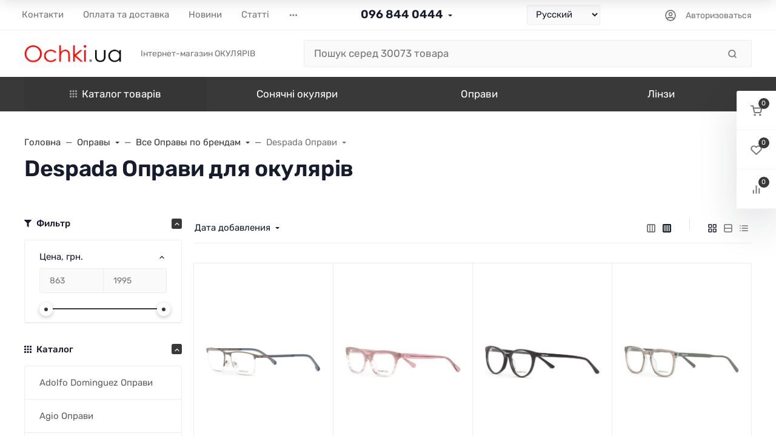

--- FILE ---
content_type: text/html; charset=utf-8
request_url: https://ochki.ua/category/despada-opravi/
body_size: 89788
content:
<!DOCTYPE html><html class="font_family_google_rubik btn_ripple easyweb-ahead-theme font_size_17 headings_weight_bold" lang="ru"><head><title>Despada Оправи Оправы купити в Україні: ціна, відгуки, продаж | Ochki.ua</title><meta http-equiv="Content-Type" content="text/html; charset=utf-8"/><meta http-equiv="x-ua-compatible" content="IE=edge"/><meta name="viewport" content="width=device-width, initial-scale=1, shrink-to-fit=no"><meta name="format-detection" content="telephone=no"/><meta name="theme-color" content="#3a3939"><meta name="keywords" content="despada оправи, оправы, купити despada оправи в україні"/><meta name="description" content="Оправы Despada Оправи купити в інтернет-оптиці Ochki.ua. Тел: +38 (096) 8440444. Кращі ціни, доставка, гарантія!"/><link rel="shortcut icon" href="/favicon.ico"/><style>:root {--default: #3a3939;--default-hover-link: hsl(0,1%,19.55%);--default-hover-background: hsl(0,1%,21.275%);--default-hover-border: hsl(0,1%,20.7%);--default-active-background: hsl(0,1%,20.7%);--default-active-border: hsl(0,1%,20.125%);--default-soft-background: hsla(0,1%,21.275%, 0.1);--default-soft-hover-background: hsla(0,1%,21.275%, 0.15);--default-scroll: hsla(0,1%,21.275%, 0.65);--default-logo-1: hsl(0,1%,18.4%);}</style><script>window.waTheme = {};window.waTheme.theme_id = "ahead_ua";window.waTheme.site_url = "/";window.waTheme.app_id = "shop";window.waTheme.app_url = "/";window.waTheme.isMobileCookie = !!"";window.waTheme.isMobile = !!"";window.waTheme.backend_url = "/webasyst/";window.waTheme.login_url_escaped = "/login/";window.waTheme.vote_url = "/my/";window.waTheme.follow_url = "/my/";window.waTheme.cartUrl = "/cart/";window.waTheme.cart_items = [];window.waTheme.compare_url = "/compare/";window.waTheme.compare_text = "Сравнение выбранных продуктов";window.waTheme.curreny_info = [];window.waTheme.theme_real_url = "/wa-data/public/site/themes/ahead_ua/";window.waTheme.theme_url = "/wa-data/public/site/themes/ahead_ua/";window.waTheme.active_theme_url = "/wa-data/public/shop/themes/ahead_ua/";window.waTheme.locale = "ru";window.waTheme.product_add_notice = "modal";window.waTheme.added2cart_label = "Купити";window.waTheme.google_font = "Rubik";window.waTheme.login_modal = "1";window.waTheme.version = "2023.1.4.1";window.waTheme.maxPostSize = "8388608";window.waTheme.maxFileSize = "2097152";window.waTheme.maxPostSizeMb = "8192";window.waTheme.maxFileSizeMb = "2048";window.waTheme.locales = {'files_limit': "\u041c\u043e\u0436\u043d\u043e \u0437\u0430\u0433\u0440\u0443\u0437\u0438\u0442\u044c \u043d\u0435 \u0431\u043e\u043b\u044c\u0448\u0435 10 \u0444\u043e\u0442\u043e\u0433\u0440\u0430\u0444\u0438\u0439.",'file_type': "Unsupported image type. Use PNG, GIF and JPEG image files only.",'post_size': "\u041e\u0431\u0449\u0438\u0439 \u0440\u0430\u0437\u043c\u0435\u0440 \u0432\u044b\u0431\u0440\u0430\u043d\u043d\u044b\u0445 \u0444\u0430\u0439\u043b\u043e\u0432 \u043d\u0435 \u0434\u043e\u043b\u0436\u0435\u043d \u043f\u0440\u0435\u0432\u044b\u0448\u0430\u0442\u044c" + " " + 8192 + "\u041a\u0411" + ".",'file_size': "\u0420\u0430\u0437\u043c\u0435\u0440 \u043a\u0430\u0436\u0434\u043e\u0433\u043e \u0444\u0430\u0439\u043b\u0430 \u043d\u0435 \u0434\u043e\u043b\u0436\u0435\u043d \u043f\u0440\u0435\u0432\u044b\u0448\u0430\u0442\u044c" + " " + 2048 + "\u041a\u0411" + ".",'add2cart': "Купити",'added2cart': "Купити",'back': "Назад",'to_compare': "К сравнению",'in_compare': "В списке сравнения",'added': "Добавлен",'buy': "Купить",'to_cart': "Перейти в корзину",'back_to_shop': "Продолжить покупки",'icon_copyed': "Иконка скопирована",'log_in': "Вход в личный кабинет",'product__zero_price': "За запитом",'productPlural': {0: '1 товар',1: "2 товара",2: "0 товаров",},};window.waTheme.user_id = "false";window.waTheme.icons = {'chevronleft': '<svg xmlns="http://www.w3.org/2000/svg" width="24" height="24" viewBox="0 0 24 24" fill="none" stroke="currentColor" stroke-width="2.5" stroke-linecap="round" stroke-linejoin="round" class="feather feather-arrow-left"><line x1="19" y1="12" x2="5" y2="12"></line><polyline points="12 19 5 12 12 5"></polyline></svg>','chevronright': '<svg xmlns="http://www.w3.org/2000/svg" width="24" height="24" viewBox="0 0 24 24" fill="none" stroke="currentColor" stroke-width="2.5" stroke-linecap="round" stroke-linejoin="round" class="feather feather-arrow-right"><line x1="5" y1="12" x2="19" y2="12"></line><polyline points="12 5 19 12 12 19"></polyline></svg>','chevrondown': '<svg xmlns="http://www.w3.org/2000/svg" width="24" height="24" viewBox="0 0 24 24" fill="none" stroke="currentColor" stroke-width="2.5" stroke-linecap="round" stroke-linejoin="round" class="feather feather-chevron-down"><polyline points="6 9 12 15 18 9"></polyline></svg>','x': '<svg xmlns="http://www.w3.org/2000/svg" width="24" height="24" viewBox="0 0 24 24" fill="none" stroke="currentColor" stroke-width="2.5" stroke-linecap="round" stroke-linejoin="round" class="feather feather-x"><line x1="18" y1="6" x2="6" y2="18"></line><line x1="6" y1="6" x2="18" y2="18"></line></svg>','morevertical': '<svg xmlns="http://www.w3.org/2000/svg" width="24" height="24" viewBox="0 0 24 24" fill="none" stroke="currentColor" stroke-width="2.5" stroke-linecap="round" stroke-linejoin="round" class="feather feather-more-horizontal"><circle cx="12" cy="12" r="1"></circle><circle cx="19" cy="12" r="1"></circle><circle cx="5" cy="12" r="1"></circle></svg>','thumbnail': '<svg width="24px" height="24px" viewBox="0 0 24 24" version="1.1" xmlns="http://www.w3.org/2000/svg" xmlns:xlink="http://www.w3.org/1999/xlink"><g stroke="none" stroke-width="1" fill="none" fill-rule="evenodd"><rect x="0" y="0" width="24" height="24"></rect><path d="M5,7 L19,7 C20.1045695,7 21,7.8954305 21,9 L21,17 C21,18.1045695 20.1045695,19 19,19 L5,19 C3.8954305,19 3,18.1045695 3,17 L3,9 C3,7.8954305 3.8954305,7 5,7 Z M12,17 C14.209139,17 16,15.209139 16,13 C16,10.790861 14.209139,9 12,9 C9.790861,9 8,10.790861 8,13 C8,15.209139 9.790861,17 12,17 Z" fill="#335EEA"></path><rect fill="#335EEA" opacity="0.3" x="9" y="4" width="6" height="2" rx="1"></rect><circle fill="#335EEA" opacity="0.3" cx="12" cy="13" r="2"></circle></g></svg>',}</script><link rel="stylesheet" href="/wa-data/public/site/themes/ahead_ua/assets/css/vendors.bundle.min.css?v2023.1.4.1"><link rel="stylesheet" href="/wa-data/public/site/themes/ahead_ua/assets/css/theme.min.css?v2023.1.4.1"><script>
  !function(e,t){"object"==typeof module&&"object"==typeof module.exports?module.exports=e.document?t(e,!0):function(e){if(!e.document)throw new Error("jQuery requires a window with a document");return t(e)}:t(e)}("undefined"!=typeof window?window:this,function(C,e){function t(e,t){return t.toUpperCase()}var d=[],h=C.document,c=d.slice,g=d.concat,s=d.push,i=d.indexOf,n={},r=n.toString,m=n.hasOwnProperty,v={},o="1.12.4",k=function(e,t){return new k.fn.init(e,t)},a=/^[\s\uFEFF\xA0]+|[\s\uFEFF\xA0]+$/g,u=/^-ms-/,l=/-([\da-z])/gi;function f(e){var t=!!e&&"length"in e&&e.length,n=k.type(e);return"function"!==n&&!k.isWindow(e)&&("array"===n||0===t||"number"==typeof t&&0<t&&t-1 in e)}k.fn=k.prototype={jquery:o,constructor:k,selector:"",length:0,toArray:function(){return c.call(this)},get:function(e){return null!=e?e<0?this[e+this.length]:this[e]:c.call(this)},pushStack:function(e){var t=k.merge(this.constructor(),e);return t.prevObject=this,t.context=this.context,t},each:function(e){return k.each(this,e)},map:function(n){return this.pushStack(k.map(this,function(e,t){return n.call(e,t,e)}))},slice:function(){return this.pushStack(c.apply(this,arguments))},first:function(){return this.eq(0)},last:function(){return this.eq(-1)},eq:function(e){var t=this.length,n=+e+(e<0?t:0);return this.pushStack(0<=n&&n<t?[this[n]]:[])},end:function(){return this.prevObject||this.constructor()},push:s,sort:d.sort,splice:d.splice},k.extend=k.fn.extend=function(){var e,t,n,r,i,o,a=arguments[0]||{},s=1,u=arguments.length,l=!1;for("boolean"==typeof a&&(l=a,a=arguments[s]||{},s++),"object"==typeof a||k.isFunction(a)||(a={}),s===u&&(a=this,s--);s<u;s++)if(null!=(i=arguments[s]))for(r in i)e=a[r],a!==(n=i[r])&&(l&&n&&(k.isPlainObject(n)||(t=k.isArray(n)))?(o=t?(t=!1,e&&k.isArray(e)?e:[]):e&&k.isPlainObject(e)?e:{},a[r]=k.extend(l,o,n)):void 0!==n&&(a[r]=n));return a},k.extend({expando:"jQuery"+(o+Math.random()).replace(/\D/g,""),isReady:!0,error:function(e){throw new Error(e)},noop:function(){},isFunction:function(e){return"function"===k.type(e)},isArray:Array.isArray||function(e){return"array"===k.type(e)},isWindow:function(e){return null!=e&&e==e.window},isNumeric:function(e){var t=e&&e.toString();return!k.isArray(e)&&0<=t-parseFloat(t)+1},isEmptyObject:function(e){var t;for(t in e)return!1;return!0},isPlainObject:function(e){var t;if(!e||"object"!==k.type(e)||e.nodeType||k.isWindow(e))return!1;try{if(e.constructor&&!m.call(e,"constructor")&&!m.call(e.constructor.prototype,"isPrototypeOf"))return!1}catch(e){return!1}if(!v.ownFirst)for(t in e)return m.call(e,t);for(t in e);return void 0===t||m.call(e,t)},type:function(e){return null==e?e+"":"object"==typeof e||"function"==typeof e?n[r.call(e)]||"object":typeof e},globalEval:function(e){e&&k.trim(e)&&(C.execScript||function(e){C.eval.call(C,e)})(e)},camelCase:function(e){return e.replace(u,"ms-").replace(l,t)},nodeName:function(e,t){return e.nodeName&&e.nodeName.toLowerCase()===t.toLowerCase()},each:function(e,t){var n,r=0;if(f(e))for(n=e.length;r<n&&!1!==t.call(e[r],r,e[r]);r++);else for(r in e)if(!1===t.call(e[r],r,e[r]))break;return e},trim:function(e){return null==e?"":(e+"").replace(a,"")},makeArray:function(e,t){var n=t||[];return null!=e&&(f(Object(e))?k.merge(n,"string"==typeof e?[e]:e):s.call(n,e)),n},inArray:function(e,t,n){var r;if(t){if(i)return i.call(t,e,n);for(r=t.length,n=n?n<0?Math.max(0,r+n):n:0;n<r;n++)if(n in t&&t[n]===e)return n}return-1},merge:function(e,t){for(var n=+t.length,r=0,i=e.length;r<n;)e[i++]=t[r++];if(n!=n)for(;void 0!==t[r];)e[i++]=t[r++];return e.length=i,e},grep:function(e,t,n){for(var r=[],i=0,o=e.length,a=!n;i<o;i++)!t(e[i],i)!=a&&r.push(e[i]);return r},map:function(e,t,n){var r,i,o=0,a=[];if(f(e))for(r=e.length;o<r;o++)null!=(i=t(e[o],o,n))&&a.push(i);else for(o in e)null!=(i=t(e[o],o,n))&&a.push(i);return g.apply([],a)},guid:1,proxy:function(e,t){var n,r,i;if("string"==typeof t&&(i=e[t],t=e,e=i),k.isFunction(e))return n=c.call(arguments,2),(r=function(){return e.apply(t||this,n.concat(c.call(arguments)))}).guid=e.guid=e.guid||k.guid++,r},now:function(){return+new Date},support:v}),"function"==typeof Symbol&&(k.fn[Symbol.iterator]=d[Symbol.iterator]),k.each("Boolean Number String Function Array Date RegExp Object Error Symbol".split(" "),function(e,t){n["[object "+t+"]"]=t.toLowerCase()});var p=function(n){function d(e,t,n){var r="0x"+t-65536;return r!=r||n?t:r<0?String.fromCharCode(65536+r):String.fromCharCode(r>>10|55296,1023&r|56320)}function i(){T()}var e,h,b,o,a,g,f,m,w,u,l,T,C,s,k,v,c,p,y,N="sizzle"+1*new Date,x=n.document,E=0,r=0,S=ie(),j=ie(),A=ie(),D=function(e,t){return e===t&&(l=!0),0},L={}.hasOwnProperty,t=[],H=t.pop,q=t.push,M=t.push,O=t.slice,F=function(e,t){for(var n=0,r=e.length;n<r;n++)if(e[n]===t)return n;return-1},_="checked|selected|async|autofocus|autoplay|controls|defer|disabled|hidden|ismap|loop|multiple|open|readonly|required|scoped",R="[\\x20\\t\\r\\n\\f]",P="(?:\\\\.|[\\w-]|[^\\x00-\\xa0])+",B="\\["+R+"*("+P+")(?:"+R+"*([*^$|!~]?=)"+R+"*(?:'((?:\\\\.|[^\\\\'])*)'|\"((?:\\\\.|[^\\\\\"])*)\"|("+P+"))|)"+R+"*\\]",W=":("+P+")(?:\\((('((?:\\\\.|[^\\\\'])*)'|\"((?:\\\\.|[^\\\\\"])*)\")|((?:\\\\.|[^\\\\()[\\]]|"+B+")*)|.*)\\)|)",I=new RegExp(R+"+","g"),$=new RegExp("^"+R+"+|((?:^|[^\\\\])(?:\\\\.)*)"+R+"+$","g"),z=new RegExp("^"+R+"*,"+R+"*"),Q=new RegExp("^"+R+"*([>+~]|"+R+")"+R+"*"),X=new RegExp("="+R+"*([^\\]'\"]*?)"+R+"*\\]","g"),U=new RegExp(W),J=new RegExp("^"+P+"$"),V={ID:new RegExp("^#("+P+")"),CLASS:new RegExp("^\\.("+P+")"),TAG:new RegExp("^("+P+"|[*])"),ATTR:new RegExp("^"+B),PSEUDO:new RegExp("^"+W),CHILD:new RegExp("^:(only|first|last|nth|nth-last)-(child|of-type)(?:\\("+R+"*(even|odd|(([+-]|)(\\d*)n|)"+R+"*(?:([+-]|)"+R+"*(\\d+)|))"+R+"*\\)|)","i"),bool:new RegExp("^(?:"+_+")$","i"),needsContext:new RegExp("^"+R+"*[>+~]|:(even|odd|eq|gt|lt|nth|first|last)(?:\\("+R+"*((?:-\\d)?\\d*)"+R+"*\\)|)(?=[^-]|$)","i")},G=/^(?:input|select|textarea|button)$/i,Y=/^h\d$/i,K=/^[^{]+\{\s*\[native \w/,Z=/^(?:#([\w-]+)|(\w+)|\.([\w-]+))$/,ee=/[+~]/,te=/'|\\/g,ne=new RegExp("\\\\([\\da-f]{1,6}"+R+"?|("+R+")|.)","ig");try{M.apply(t=O.call(x.childNodes),x.childNodes),t[x.childNodes.length].nodeType}catch(e){M={apply:t.length?function(e,t){q.apply(e,O.call(t))}:function(e,t){for(var n=e.length,r=0;e[n++]=t[r++];);e.length=n-1}}}function re(e,t,n,r){var i,o,a,s,u,l,c,d,f=t&&t.ownerDocument,p=t?t.nodeType:9;if(n=n||[],"string"!=typeof e||!e||1!==p&&9!==p&&11!==p)return n;if(!r&&((t?t.ownerDocument||t:x)!==C&&T(t),t=t||C,k)){if(11!==p&&(l=Z.exec(e)))if(i=l[1]){if(9===p){if(!(a=t.getElementById(i)))return n;if(a.id===i)return n.push(a),n}else if(f&&(a=f.getElementById(i))&&y(t,a)&&a.id===i)return n.push(a),n}else{if(l[2])return M.apply(n,t.getElementsByTagName(e)),n;if((i=l[3])&&h.getElementsByClassName&&t.getElementsByClassName)return M.apply(n,t.getElementsByClassName(i)),n}if(h.qsa&&!A[e+" "]&&(!v||!v.test(e))){if(1!==p)f=t,d=e;else if("object"!==t.nodeName.toLowerCase()){for((s=t.getAttribute("id"))?s=s.replace(te,"\\$&"):t.setAttribute("id",s=N),o=(c=g(e)).length,u=J.test(s)?"#"+s:"[id='"+s+"']";o--;)c[o]=u+" "+he(c[o]);d=c.join(","),f=ee.test(e)&&fe(t.parentNode)||t}if(d)try{return M.apply(n,f.querySelectorAll(d)),n}catch(e){}finally{s===N&&t.removeAttribute("id")}}}return m(e.replace($,"$1"),t,n,r)}function ie(){var r=[];return function e(t,n){return r.push(t+" ")>b.cacheLength&&delete e[r.shift()],e[t+" "]=n}}function oe(e){return e[N]=!0,e}function ae(e){var t=C.createElement("div");try{return!!e(t)}catch(e){return!1}finally{t.parentNode&&t.parentNode.removeChild(t),t=null}}function se(e,t){for(var n=e.split("|"),r=n.length;r--;)b.attrHandle[n[r]]=t}function ue(e,t){var n=t&&e,r=n&&1===e.nodeType&&1===t.nodeType&&(~t.sourceIndex||1<<31)-(~e.sourceIndex||1<<31);if(r)return r;if(n)for(;n=n.nextSibling;)if(n===t)return-1;return e?1:-1}function le(t){return function(e){return"input"===e.nodeName.toLowerCase()&&e.type===t}}function ce(n){return function(e){var t=e.nodeName.toLowerCase();return("input"===t||"button"===t)&&e.type===n}}function de(a){return oe(function(o){return o=+o,oe(function(e,t){for(var n,r=a([],e.length,o),i=r.length;i--;)e[n=r[i]]&&(e[n]=!(t[n]=e[n]))})})}function fe(e){return e&&void 0!==e.getElementsByTagName&&e}for(e in h=re.support={},a=re.isXML=function(e){var t=e&&(e.ownerDocument||e).documentElement;return!!t&&"HTML"!==t.nodeName},T=re.setDocument=function(e){var t,n,r=e?e.ownerDocument||e:x;return r!==C&&9===r.nodeType&&r.documentElement&&(s=(C=r).documentElement,k=!a(C),(n=C.defaultView)&&n.top!==n&&(n.addEventListener?n.addEventListener("unload",i,!1):n.attachEvent&&n.attachEvent("onunload",i)),h.attributes=ae(function(e){return e.className="i",!e.getAttribute("className")}),h.getElementsByTagName=ae(function(e){return e.appendChild(C.createComment("")),!e.getElementsByTagName("*").length}),h.getElementsByClassName=K.test(C.getElementsByClassName),h.getById=ae(function(e){return s.appendChild(e).id=N,!C.getElementsByName||!C.getElementsByName(N).length}),h.getById?(b.find.ID=function(e,t){if(void 0!==t.getElementById&&k){var n=t.getElementById(e);return n?[n]:[]}},b.filter.ID=function(e){var t=e.replace(ne,d);return function(e){return e.getAttribute("id")===t}}):(delete b.find.ID,b.filter.ID=function(e){var n=e.replace(ne,d);return function(e){var t=void 0!==e.getAttributeNode&&e.getAttributeNode("id");return t&&t.value===n}}),b.find.TAG=h.getElementsByTagName?function(e,t){return void 0!==t.getElementsByTagName?t.getElementsByTagName(e):h.qsa?t.querySelectorAll(e):void 0}:function(e,t){var n,r=[],i=0,o=t.getElementsByTagName(e);if("*"!==e)return o;for(;n=o[i++];)1===n.nodeType&&r.push(n);return r},b.find.CLASS=h.getElementsByClassName&&function(e,t){if(void 0!==t.getElementsByClassName&&k)return t.getElementsByClassName(e)},c=[],v=[],(h.qsa=K.test(C.querySelectorAll))&&(ae(function(e){s.appendChild(e).innerHTML="<a id='"+N+"'></a><select id='"+N+"-\r\\' msallowcapture=''><option selected=''></option></select>",e.querySelectorAll("[msallowcapture^='']").length&&v.push("[*^$]="+R+"*(?:''|\"\")"),e.querySelectorAll("[selected]").length||v.push("\\["+R+"*(?:value|"+_+")"),e.querySelectorAll("[id~="+N+"-]").length||v.push("~="),e.querySelectorAll(":checked").length||v.push(":checked"),e.querySelectorAll("a#"+N+"+*").length||v.push(".#.+[+~]")}),ae(function(e){var t=C.createElement("input");t.setAttribute("type","hidden"),e.appendChild(t).setAttribute("name","D"),e.querySelectorAll("[name=d]").length&&v.push("name"+R+"*[*^$|!~]?="),e.querySelectorAll(":enabled").length||v.push(":enabled",":disabled"),e.querySelectorAll("*,:x"),v.push(",.*:")})),(h.matchesSelector=K.test(p=s.matches||s.webkitMatchesSelector||s.mozMatchesSelector||s.oMatchesSelector||s.msMatchesSelector))&&ae(function(e){h.disconnectedMatch=p.call(e,"div"),p.call(e,"[s!='']:x"),c.push("!=",W)}),v=v.length&&new RegExp(v.join("|")),c=c.length&&new RegExp(c.join("|")),t=K.test(s.compareDocumentPosition),y=t||K.test(s.contains)?function(e,t){var n=9===e.nodeType?e.documentElement:e,r=t&&t.parentNode;return e===r||!(!r||1!==r.nodeType||!(n.contains?n.contains(r):e.compareDocumentPosition&&16&e.compareDocumentPosition(r)))}:function(e,t){if(t)for(;t=t.parentNode;)if(t===e)return!0;return!1},D=t?function(e,t){if(e===t)return l=!0,0;var n=!e.compareDocumentPosition-!t.compareDocumentPosition;return n||(1&(n=(e.ownerDocument||e)===(t.ownerDocument||t)?e.compareDocumentPosition(t):1)||!h.sortDetached&&t.compareDocumentPosition(e)===n?e===C||e.ownerDocument===x&&y(x,e)?-1:t===C||t.ownerDocument===x&&y(x,t)?1:u?F(u,e)-F(u,t):0:4&n?-1:1)}:function(e,t){if(e===t)return l=!0,0;var n,r=0,i=e.parentNode,o=t.parentNode,a=[e],s=[t];if(!i||!o)return e===C?-1:t===C?1:i?-1:o?1:u?F(u,e)-F(u,t):0;if(i===o)return ue(e,t);for(n=e;n=n.parentNode;)a.unshift(n);for(n=t;n=n.parentNode;)s.unshift(n);for(;a[r]===s[r];)r++;return r?ue(a[r],s[r]):a[r]===x?-1:s[r]===x?1:0}),C},re.matches=function(e,t){return re(e,null,null,t)},re.matchesSelector=function(e,t){if((e.ownerDocument||e)!==C&&T(e),t=t.replace(X,"='$1']"),h.matchesSelector&&k&&!A[t+" "]&&(!c||!c.test(t))&&(!v||!v.test(t)))try{var n=p.call(e,t);if(n||h.disconnectedMatch||e.document&&11!==e.document.nodeType)return n}catch(e){}return 0<re(t,C,null,[e]).length},re.contains=function(e,t){return(e.ownerDocument||e)!==C&&T(e),y(e,t)},re.attr=function(e,t){(e.ownerDocument||e)!==C&&T(e);var n=b.attrHandle[t.toLowerCase()],r=n&&L.call(b.attrHandle,t.toLowerCase())?n(e,t,!k):void 0;return void 0!==r?r:h.attributes||!k?e.getAttribute(t):(r=e.getAttributeNode(t))&&r.specified?r.value:null},re.error=function(e){throw new Error("Syntax error, unrecognized expression: "+e)},re.uniqueSort=function(e){var t,n=[],r=0,i=0;if(l=!h.detectDuplicates,u=!h.sortStable&&e.slice(0),e.sort(D),l){for(;t=e[i++];)t===e[i]&&(r=n.push(i));for(;r--;)e.splice(n[r],1)}return u=null,e},o=re.getText=function(e){var t,n="",r=0,i=e.nodeType;if(i){if(1===i||9===i||11===i){if("string"==typeof e.textContent)return e.textContent;for(e=e.firstChild;e;e=e.nextSibling)n+=o(e)}else if(3===i||4===i)return e.nodeValue}else for(;t=e[r++];)n+=o(t);return n},(b=re.selectors={cacheLength:50,createPseudo:oe,match:V,attrHandle:{},find:{},relative:{">":{dir:"parentNode",first:!0}," ":{dir:"parentNode"},"+":{dir:"previousSibling",first:!0},"~":{dir:"previousSibling"}},preFilter:{ATTR:function(e){return e[1]=e[1].replace(ne,d),e[3]=(e[3]||e[4]||e[5]||"").replace(ne,d),"~="===e[2]&&(e[3]=" "+e[3]+" "),e.slice(0,4)},CHILD:function(e){return e[1]=e[1].toLowerCase(),"nth"===e[1].slice(0,3)?(e[3]||re.error(e[0]),e[4]=+(e[4]?e[5]+(e[6]||1):2*("even"===e[3]||"odd"===e[3])),e[5]=+(e[7]+e[8]||"odd"===e[3])):e[3]&&re.error(e[0]),e},PSEUDO:function(e){var t,n=!e[6]&&e[2];return V.CHILD.test(e[0])?null:(e[3]?e[2]=e[4]||e[5]||"":n&&U.test(n)&&(t=g(n,!0))&&(t=n.indexOf(")",n.length-t)-n.length)&&(e[0]=e[0].slice(0,t),e[2]=n.slice(0,t)),e.slice(0,3))}},filter:{TAG:function(e){var t=e.replace(ne,d).toLowerCase();return"*"===e?function(){return!0}:function(e){return e.nodeName&&e.nodeName.toLowerCase()===t}},CLASS:function(e){var t=S[e+" "];return t||(t=new RegExp("(^|"+R+")"+e+"("+R+"|$)"))&&S(e,function(e){return t.test("string"==typeof e.className&&e.className||void 0!==e.getAttribute&&e.getAttribute("class")||"")})},ATTR:function(n,r,i){return function(e){var t=re.attr(e,n);return null==t?"!="===r:!r||(t+="","="===r?t===i:"!="===r?t!==i:"^="===r?i&&0===t.indexOf(i):"*="===r?i&&-1<t.indexOf(i):"$="===r?i&&t.slice(-i.length)===i:"~="===r?-1<(" "+t.replace(I," ")+" ").indexOf(i):"|="===r&&(t===i||t.slice(0,i.length+1)===i+"-"))}},CHILD:function(h,e,t,g,m){var v="nth"!==h.slice(0,3),y="last"!==h.slice(-4),x="of-type"===e;return 1===g&&0===m?function(e){return!!e.parentNode}:function(e,t,n){var r,i,o,a,s,u,l=v!=y?"nextSibling":"previousSibling",c=e.parentNode,d=x&&e.nodeName.toLowerCase(),f=!n&&!x,p=!1;if(c){if(v){for(;l;){for(a=e;a=a[l];)if(x?a.nodeName.toLowerCase()===d:1===a.nodeType)return!1;u=l="only"===h&&!u&&"nextSibling"}return!0}if(u=[y?c.firstChild:c.lastChild],y&&f){for(p=(s=(r=(i=(o=(a=c)[N]||(a[N]={}))[a.uniqueID]||(o[a.uniqueID]={}))[h]||[])[0]===E&&r[1])&&r[2],a=s&&c.childNodes[s];a=++s&&a&&a[l]||(p=s=0)||u.pop();)if(1===a.nodeType&&++p&&a===e){i[h]=[E,s,p];break}}else if(f&&(p=s=(r=(i=(o=(a=e)[N]||(a[N]={}))[a.uniqueID]||(o[a.uniqueID]={}))[h]||[])[0]===E&&r[1]),!1===p)for(;(a=++s&&a&&a[l]||(p=s=0)||u.pop())&&((x?a.nodeName.toLowerCase()!==d:1!==a.nodeType)||!++p||(f&&((i=(o=a[N]||(a[N]={}))[a.uniqueID]||(o[a.uniqueID]={}))[h]=[E,p]),a!==e)););return(p-=m)===g||p%g==0&&0<=p/g}}},PSEUDO:function(e,o){var t,a=b.pseudos[e]||b.setFilters[e.toLowerCase()]||re.error("unsupported pseudo: "+e);return a[N]?a(o):1<a.length?(t=[e,e,"",o],b.setFilters.hasOwnProperty(e.toLowerCase())?oe(function(e,t){for(var n,r=a(e,o),i=r.length;i--;)e[n=F(e,r[i])]=!(t[n]=r[i])}):function(e){return a(e,0,t)}):a}},pseudos:{not:oe(function(e){var r=[],i=[],s=f(e.replace($,"$1"));return s[N]?oe(function(e,t,n,r){for(var i,o=s(e,null,r,[]),a=e.length;a--;)(i=o[a])&&(e[a]=!(t[a]=i))}):function(e,t,n){return r[0]=e,s(r,null,n,i),r[0]=null,!i.pop()}}),has:oe(function(t){return function(e){return 0<re(t,e).length}}),contains:oe(function(t){return t=t.replace(ne,d),function(e){return-1<(e.textContent||e.innerText||o(e)).indexOf(t)}}),lang:oe(function(n){return J.test(n||"")||re.error("unsupported lang: "+n),n=n.replace(ne,d).toLowerCase(),function(e){var t;do{if(t=k?e.lang:e.getAttribute("xml:lang")||e.getAttribute("lang"))return(t=t.toLowerCase())===n||0===t.indexOf(n+"-")}while((e=e.parentNode)&&1===e.nodeType);return!1}}),target:function(e){var t=n.location&&n.location.hash;return t&&t.slice(1)===e.id},root:function(e){return e===s},focus:function(e){return e===C.activeElement&&(!C.hasFocus||C.hasFocus())&&!!(e.type||e.href||~e.tabIndex)},enabled:function(e){return!1===e.disabled},disabled:function(e){return!0===e.disabled},checked:function(e){var t=e.nodeName.toLowerCase();return"input"===t&&!!e.checked||"option"===t&&!!e.selected},selected:function(e){return e.parentNode&&e.parentNode.selectedIndex,!0===e.selected},empty:function(e){for(e=e.firstChild;e;e=e.nextSibling)if(e.nodeType<6)return!1;return!0},parent:function(e){return!b.pseudos.empty(e)},header:function(e){return Y.test(e.nodeName)},input:function(e){return G.test(e.nodeName)},button:function(e){var t=e.nodeName.toLowerCase();return"input"===t&&"button"===e.type||"button"===t},text:function(e){var t;return"input"===e.nodeName.toLowerCase()&&"text"===e.type&&(null==(t=e.getAttribute("type"))||"text"===t.toLowerCase())},first:de(function(){return[0]}),last:de(function(e,t){return[t-1]}),eq:de(function(e,t,n){return[n<0?n+t:n]}),even:de(function(e,t){for(var n=0;n<t;n+=2)e.push(n);return e}),odd:de(function(e,t){for(var n=1;n<t;n+=2)e.push(n);return e}),lt:de(function(e,t,n){for(var r=n<0?n+t:n;0<=--r;)e.push(r);return e}),gt:de(function(e,t,n){for(var r=n<0?n+t:n;++r<t;)e.push(r);return e})}}).pseudos.nth=b.pseudos.eq,{radio:!0,checkbox:!0,file:!0,password:!0,image:!0})b.pseudos[e]=le(e);for(e in{submit:!0,reset:!0})b.pseudos[e]=ce(e);function pe(){}function he(e){for(var t=0,n=e.length,r="";t<n;t++)r+=e[t].value;return r}function ge(s,e,t){var u=e.dir,l=t&&"parentNode"===u,c=r++;return e.first?function(e,t,n){for(;e=e[u];)if(1===e.nodeType||l)return s(e,t,n)}:function(e,t,n){var r,i,o,a=[E,c];if(n){for(;e=e[u];)if((1===e.nodeType||l)&&s(e,t,n))return!0}else for(;e=e[u];)if(1===e.nodeType||l){if((r=(i=(o=e[N]||(e[N]={}))[e.uniqueID]||(o[e.uniqueID]={}))[u])&&r[0]===E&&r[1]===c)return a[2]=r[2];if((i[u]=a)[2]=s(e,t,n))return!0}}}function me(i){return 1<i.length?function(e,t,n){for(var r=i.length;r--;)if(!i[r](e,t,n))return!1;return!0}:i[0]}function ve(e,t,n,r,i){for(var o,a=[],s=0,u=e.length,l=null!=t;s<u;s++)(o=e[s])&&(n&&!n(o,r,i)||(a.push(o),l&&t.push(s)));return a}function ye(p,h,g,m,v,e){return m&&!m[N]&&(m=ye(m)),v&&!v[N]&&(v=ye(v,e)),oe(function(e,t,n,r){var i,o,a,s=[],u=[],l=t.length,c=e||function(e,t,n){for(var r=0,i=t.length;r<i;r++)re(e,t[r],n);return n}(h||"*",n.nodeType?[n]:n,[]),d=!p||!e&&h?c:ve(c,s,p,n,r),f=g?v||(e?p:l||m)?[]:t:d;if(g&&g(d,f,n,r),m)for(i=ve(f,u),m(i,[],n,r),o=i.length;o--;)(a=i[o])&&(f[u[o]]=!(d[u[o]]=a));if(e){if(v||p){if(v){for(i=[],o=f.length;o--;)(a=f[o])&&i.push(d[o]=a);v(null,f=[],i,r)}for(o=f.length;o--;)(a=f[o])&&-1<(i=v?F(e,a):s[o])&&(e[i]=!(t[i]=a))}}else f=ve(f===t?f.splice(l,f.length):f),v?v(null,t,f,r):M.apply(t,f)})}function xe(e){for(var i,t,n,r=e.length,o=b.relative[e[0].type],a=o||b.relative[" "],s=o?1:0,u=ge(function(e){return e===i},a,!0),l=ge(function(e){return-1<F(i,e)},a,!0),c=[function(e,t,n){var r=!o&&(n||t!==w)||((i=t).nodeType?u(e,t,n):l(e,t,n));return i=null,r}];s<r;s++)if(t=b.relative[e[s].type])c=[ge(me(c),t)];else{if((t=b.filter[e[s].type].apply(null,e[s].matches))[N]){for(n=++s;n<r&&!b.relative[e[n].type];n++);return ye(1<s&&me(c),1<s&&he(e.slice(0,s-1).concat({value:" "===e[s-2].type?"*":""})).replace($,"$1"),t,s<n&&xe(e.slice(s,n)),n<r&&xe(e=e.slice(n)),n<r&&he(e))}c.push(t)}return me(c)}function be(m,v){function e(e,t,n,r,i){var o,a,s,u=0,l="0",c=e&&[],d=[],f=w,p=e||x&&b.find.TAG("*",i),h=E+=null==f?1:Math.random()||.1,g=p.length;for(i&&(w=t===C||t||i);l!==g&&null!=(o=p[l]);l++){if(x&&o){for(a=0,t||o.ownerDocument===C||(T(o),n=!k);s=m[a++];)if(s(o,t||C,n)){r.push(o);break}i&&(E=h)}y&&((o=!s&&o)&&u--,e&&c.push(o))}if(u+=l,y&&l!==u){for(a=0;s=v[a++];)s(c,d,t,n);if(e){if(0<u)for(;l--;)c[l]||d[l]||(d[l]=H.call(r));d=ve(d)}M.apply(r,d),i&&!e&&0<d.length&&1<u+v.length&&re.uniqueSort(r)}return i&&(E=h,w=f),c}var y=0<v.length,x=0<m.length;return y?oe(e):e}return pe.prototype=b.filters=b.pseudos,b.setFilters=new pe,g=re.tokenize=function(e,t){var n,r,i,o,a,s,u,l=j[e+" "];if(l)return t?0:l.slice(0);for(a=e,s=[],u=b.preFilter;a;){for(o in n&&!(r=z.exec(a))||(r&&(a=a.slice(r[0].length)||a),s.push(i=[])),n=!1,(r=Q.exec(a))&&(n=r.shift(),i.push({value:n,type:r[0].replace($," ")}),a=a.slice(n.length)),b.filter)!(r=V[o].exec(a))||u[o]&&!(r=u[o](r))||(n=r.shift(),i.push({value:n,type:o,matches:r}),a=a.slice(n.length));if(!n)break}return t?a.length:a?re.error(e):j(e,s).slice(0)},f=re.compile=function(e,t){var n,r=[],i=[],o=A[e+" "];if(!o){for(n=(t=t||g(e)).length;n--;)(o=xe(t[n]))[N]?r.push(o):i.push(o);(o=A(e,be(i,r))).selector=e}return o},m=re.select=function(e,t,n,r){var i,o,a,s,u,l="function"==typeof e&&e,c=!r&&g(e=l.selector||e);if(n=n||[],1===c.length){if(2<(o=c[0]=c[0].slice(0)).length&&"ID"===(a=o[0]).type&&h.getById&&9===t.nodeType&&k&&b.relative[o[1].type]){if(!(t=(b.find.ID(a.matches[0].replace(ne,d),t)||[])[0]))return n;l&&(t=t.parentNode),e=e.slice(o.shift().value.length)}for(i=V.needsContext.test(e)?0:o.length;i--&&(a=o[i],!b.relative[s=a.type]);)if((u=b.find[s])&&(r=u(a.matches[0].replace(ne,d),ee.test(o[0].type)&&fe(t.parentNode)||t))){if(o.splice(i,1),!(e=r.length&&he(o)))return M.apply(n,r),n;break}}return(l||f(e,c))(r,t,!k,n,!t||ee.test(e)&&fe(t.parentNode)||t),n},h.sortStable=N.split("").sort(D).join("")===N,h.detectDuplicates=!!l,T(),h.sortDetached=ae(function(e){return 1&e.compareDocumentPosition(C.createElement("div"))}),ae(function(e){return e.innerHTML="<a href='#'></a>","#"===e.firstChild.getAttribute("href")})||se("type|href|height|width",function(e,t,n){if(!n)return e.getAttribute(t,"type"===t.toLowerCase()?1:2)}),h.attributes&&ae(function(e){return e.innerHTML="<input/>",e.firstChild.setAttribute("value",""),""===e.firstChild.getAttribute("value")})||se("value",function(e,t,n){if(!n&&"input"===e.nodeName.toLowerCase())return e.defaultValue}),ae(function(e){return null==e.getAttribute("disabled")})||se(_,function(e,t,n){var r;if(!n)return!0===e[t]?t.toLowerCase():(r=e.getAttributeNode(t))&&r.specified?r.value:null}),re}(C);k.find=p,k.expr=p.selectors,k.expr[":"]=k.expr.pseudos,k.uniqueSort=k.unique=p.uniqueSort,k.text=p.getText,k.isXMLDoc=p.isXML,k.contains=p.contains;function y(e,t,n){for(var r=[],i=void 0!==n;(e=e[t])&&9!==e.nodeType;)if(1===e.nodeType){if(i&&k(e).is(n))break;r.push(e)}return r}function x(e,t){for(var n=[];e;e=e.nextSibling)1===e.nodeType&&e!==t&&n.push(e);return n}var b=k.expr.match.needsContext,w=/^<([\w-]+)\s*\/?>(?:<\/\1>|)$/,T=/^.[^:#\[\.,]*$/;function N(e,n,r){if(k.isFunction(n))return k.grep(e,function(e,t){return!!n.call(e,t,e)!==r});if(n.nodeType)return k.grep(e,function(e){return e===n!==r});if("string"==typeof n){if(T.test(n))return k.filter(n,e,r);n=k.filter(n,e)}return k.grep(e,function(e){return-1<k.inArray(e,n)!==r})}k.filter=function(e,t,n){var r=t[0];return n&&(e=":not("+e+")"),1===t.length&&1===r.nodeType?k.find.matchesSelector(r,e)?[r]:[]:k.find.matches(e,k.grep(t,function(e){return 1===e.nodeType}))},k.fn.extend({find:function(e){var t,n=[],r=this,i=r.length;if("string"!=typeof e)return this.pushStack(k(e).filter(function(){for(t=0;t<i;t++)if(k.contains(r[t],this))return!0}));for(t=0;t<i;t++)k.find(e,r[t],n);return(n=this.pushStack(1<i?k.unique(n):n)).selector=this.selector?this.selector+" "+e:e,n},filter:function(e){return this.pushStack(N(this,e||[],!1))},not:function(e){return this.pushStack(N(this,e||[],!0))},is:function(e){return!!N(this,"string"==typeof e&&b.test(e)?k(e):e||[],!1).length}});var E,S=/^(?:\s*(<[\w\W]+>)[^>]*|#([\w-]*))$/;(k.fn.init=function(e,t,n){var r,i;if(!e)return this;if(n=n||E,"string"!=typeof e)return e.nodeType?(this.context=this[0]=e,this.length=1,this):k.isFunction(e)?void 0!==n.ready?n.ready(e):e(k):(void 0!==e.selector&&(this.selector=e.selector,this.context=e.context),k.makeArray(e,this));if(!(r="<"===e.charAt(0)&&">"===e.charAt(e.length-1)&&3<=e.length?[null,e,null]:S.exec(e))||!r[1]&&t)return!t||t.jquery?(t||n).find(e):this.constructor(t).find(e);if(r[1]){if(t=t instanceof k?t[0]:t,k.merge(this,k.parseHTML(r[1],t&&t.nodeType?t.ownerDocument||t:h,!0)),w.test(r[1])&&k.isPlainObject(t))for(r in t)k.isFunction(this[r])?this[r](t[r]):this.attr(r,t[r]);return this}if((i=h.getElementById(r[2]))&&i.parentNode){if(i.id!==r[2])return E.find(e);this.length=1,this[0]=i}return this.context=h,this.selector=e,this}).prototype=k.fn,E=k(h);var j=/^(?:parents|prev(?:Until|All))/,A={children:!0,contents:!0,next:!0,prev:!0};function D(e,t){for(;(e=e[t])&&1!==e.nodeType;);return e}k.fn.extend({has:function(e){var t,n=k(e,this),r=n.length;return this.filter(function(){for(t=0;t<r;t++)if(k.contains(this,n[t]))return!0})},closest:function(e,t){for(var n,r=0,i=this.length,o=[],a=b.test(e)||"string"!=typeof e?k(e,t||this.context):0;r<i;r++)for(n=this[r];n&&n!==t;n=n.parentNode)if(n.nodeType<11&&(a?-1<a.index(n):1===n.nodeType&&k.find.matchesSelector(n,e))){o.push(n);break}return this.pushStack(1<o.length?k.uniqueSort(o):o)},index:function(e){return e?"string"==typeof e?k.inArray(this[0],k(e)):k.inArray(e.jquery?e[0]:e,this):this[0]&&this[0].parentNode?this.first().prevAll().length:-1},add:function(e,t){return this.pushStack(k.uniqueSort(k.merge(this.get(),k(e,t))))},addBack:function(e){return this.add(null==e?this.prevObject:this.prevObject.filter(e))}}),k.each({parent:function(e){var t=e.parentNode;return t&&11!==t.nodeType?t:null},parents:function(e){return y(e,"parentNode")},parentsUntil:function(e,t,n){return y(e,"parentNode",n)},next:function(e){return D(e,"nextSibling")},prev:function(e){return D(e,"previousSibling")},nextAll:function(e){return y(e,"nextSibling")},prevAll:function(e){return y(e,"previousSibling")},nextUntil:function(e,t,n){return y(e,"nextSibling",n)},prevUntil:function(e,t,n){return y(e,"previousSibling",n)},siblings:function(e){return x((e.parentNode||{}).firstChild,e)},children:function(e){return x(e.firstChild)},contents:function(e){return k.nodeName(e,"iframe")?e.contentDocument||e.contentWindow.document:k.merge([],e.childNodes)}},function(r,i){k.fn[r]=function(e,t){var n=k.map(this,i,e);return"Until"!==r.slice(-5)&&(t=e),t&&"string"==typeof t&&(n=k.filter(t,n)),1<this.length&&(A[r]||(n=k.uniqueSort(n)),j.test(r)&&(n=n.reverse())),this.pushStack(n)}});var L,H,q=/\S+/g;function M(){h.addEventListener?(h.removeEventListener("DOMContentLoaded",O),C.removeEventListener("load",O)):(h.detachEvent("onreadystatechange",O),C.detachEvent("onload",O))}function O(){!h.addEventListener&&"load"!==C.event.type&&"complete"!==h.readyState||(M(),k.ready())}for(H in k.Callbacks=function(r){var e,n;r="string"==typeof r?(e=r,n={},k.each(e.match(q)||[],function(e,t){n[t]=!0}),n):k.extend({},r);function i(){for(s=r.once,a=o=!0;l.length;c=-1)for(t=l.shift();++c<u.length;)!1===u[c].apply(t[0],t[1])&&r.stopOnFalse&&(c=u.length,t=!1);r.memory||(t=!1),o=!1,s&&(u=t?[]:"")}var o,t,a,s,u=[],l=[],c=-1,d={add:function(){return u&&(t&&!o&&(c=u.length-1,l.push(t)),function n(e){k.each(e,function(e,t){k.isFunction(t)?r.unique&&d.has(t)||u.push(t):t&&t.length&&"string"!==k.type(t)&&n(t)})}(arguments),t&&!o&&i()),this},remove:function(){return k.each(arguments,function(e,t){for(var n;-1<(n=k.inArray(t,u,n));)u.splice(n,1),n<=c&&c--}),this},has:function(e){return e?-1<k.inArray(e,u):0<u.length},empty:function(){return u=u&&[],this},disable:function(){return s=l=[],u=t="",this},disabled:function(){return!u},lock:function(){return s=!0,t||d.disable(),this},locked:function(){return!!s},fireWith:function(e,t){return s||(t=[e,(t=t||[]).slice?t.slice():t],l.push(t),o||i()),this},fire:function(){return d.fireWith(this,arguments),this},fired:function(){return!!a}};return d},k.extend({Deferred:function(e){var o=[["resolve","done",k.Callbacks("once memory"),"resolved"],["reject","fail",k.Callbacks("once memory"),"rejected"],["notify","progress",k.Callbacks("memory")]],i="pending",a={state:function(){return i},always:function(){return s.done(arguments).fail(arguments),this},then:function(){var i=arguments;return k.Deferred(function(r){k.each(o,function(e,t){var n=k.isFunction(i[e])&&i[e];s[t[1]](function(){var e=n&&n.apply(this,arguments);e&&k.isFunction(e.promise)?e.promise().progress(r.notify).done(r.resolve).fail(r.reject):r[t[0]+"With"](this===a?r.promise():this,n?[e]:arguments)})}),i=null}).promise()},promise:function(e){return null!=e?k.extend(e,a):a}},s={};return a.pipe=a.then,k.each(o,function(e,t){var n=t[2],r=t[3];a[t[1]]=n.add,r&&n.add(function(){i=r},o[1^e][2].disable,o[2][2].lock),s[t[0]]=function(){return s[t[0]+"With"](this===s?a:this,arguments),this},s[t[0]+"With"]=n.fireWith}),a.promise(s),e&&e.call(s,s),s},when:function(e){function t(t,n,r){return function(e){n[t]=this,r[t]=1<arguments.length?c.call(arguments):e,r===i?l.notifyWith(n,r):--u||l.resolveWith(n,r)}}var i,n,r,o=0,a=c.call(arguments),s=a.length,u=1!==s||e&&k.isFunction(e.promise)?s:0,l=1===u?e:k.Deferred();if(1<s)for(i=new Array(s),n=new Array(s),r=new Array(s);o<s;o++)a[o]&&k.isFunction(a[o].promise)?a[o].promise().progress(t(o,n,i)).done(t(o,r,a)).fail(l.reject):--u;return u||l.resolveWith(r,a),l.promise()}}),k.fn.ready=function(e){return k.ready.promise().done(e),this},k.extend({isReady:!1,readyWait:1,holdReady:function(e){e?k.readyWait++:k.ready(!0)},ready:function(e){(!0===e?--k.readyWait:k.isReady)||(k.isReady=!0)!==e&&0<--k.readyWait||(L.resolveWith(h,[k]),k.fn.triggerHandler&&(k(h).triggerHandler("ready"),k(h).off("ready")))}}),k.ready.promise=function(e){if(!L)if(L=k.Deferred(),"complete"===h.readyState||"loading"!==h.readyState&&!h.documentElement.doScroll)C.setTimeout(k.ready);else if(h.addEventListener)h.addEventListener("DOMContentLoaded",O),C.addEventListener("load",O);else{h.attachEvent("onreadystatechange",O),C.attachEvent("onload",O);var n=!1;try{n=null==C.frameElement&&h.documentElement}catch(e){}n&&n.doScroll&&!function t(){if(!k.isReady){try{n.doScroll("left")}catch(e){return C.setTimeout(t,50)}M(),k.ready()}}()}return L.promise(e)},k.ready.promise(),k(v))break;v.ownFirst="0"===H,v.inlineBlockNeedsLayout=!1,k(function(){var e,t,n,r;(n=h.getElementsByTagName("body")[0])&&n.style&&(t=h.createElement("div"),(r=h.createElement("div")).style.cssText="position:absolute;border:0;width:0;height:0;top:0;left:-9999px",n.appendChild(r).appendChild(t),void 0!==t.style.zoom&&(t.style.cssText="display:inline;margin:0;border:0;padding:1px;width:1px;zoom:1",v.inlineBlockNeedsLayout=e=3===t.offsetWidth,e&&(n.style.zoom=1)),n.removeChild(r))}),function(){var e=h.createElement("div");v.deleteExpando=!0;try{delete e.test}catch(e){v.deleteExpando=!1}e=null}();function F(e){var t=k.noData[(e.nodeName+" ").toLowerCase()],n=+e.nodeType||1;return(1===n||9===n)&&(!t||!0!==t&&e.getAttribute("classid")===t)}var _,R=/^(?:\{[\w\W]*\}|\[[\w\W]*\])$/,P=/([A-Z])/g;function B(e,t,n){if(void 0===n&&1===e.nodeType){var r="data-"+t.replace(P,"-$1").toLowerCase();if("string"==typeof(n=e.getAttribute(r))){try{n="true"===n||"false"!==n&&("null"===n?null:+n+""===n?+n:R.test(n)?k.parseJSON(n):n)}catch(e){}k.data(e,t,n)}else n=void 0}return n}function W(e){var t;for(t in e)if(("data"!==t||!k.isEmptyObject(e[t]))&&"toJSON"!==t)return!1;return!0}function I(e,t,n,r){if(F(e)){var i,o,a=k.expando,s=e.nodeType,u=s?k.cache:e,l=s?e[a]:e[a]&&a;if(l&&u[l]&&(r||u[l].data)||void 0!==n||"string"!=typeof t)return u[l=l||(s?e[a]=d.pop()||k.guid++:a)]||(u[l]=s?{}:{toJSON:k.noop}),"object"!=typeof t&&"function"!=typeof t||(r?u[l]=k.extend(u[l],t):u[l].data=k.extend(u[l].data,t)),o=u[l],r||(o.data||(o.data={}),o=o.data),void 0!==n&&(o[k.camelCase(t)]=n),"string"==typeof t?null==(i=o[t])&&(i=o[k.camelCase(t)]):i=o,i}}function $(e,t,n){if(F(e)){var r,i,o=e.nodeType,a=o?k.cache:e,s=o?e[k.expando]:k.expando;if(a[s]){if(t&&(r=n?a[s]:a[s].data)){i=(t=k.isArray(t)?t.concat(k.map(t,k.camelCase)):t in r?[t]:(t=k.camelCase(t))in r?[t]:t.split(" ")).length;for(;i--;)delete r[t[i]];if(n?!W(r):!k.isEmptyObject(r))return}(n||(delete a[s].data,W(a[s])))&&(o?k.cleanData([e],!0):v.deleteExpando||a!=a.window?delete a[s]:a[s]=void 0)}}}k.extend({cache:{},noData:{"applet ":!0,"embed ":!0,"object ":"clsid:D27CDB6E-AE6D-11cf-96B8-444553540000"},hasData:function(e){return!!(e=e.nodeType?k.cache[e[k.expando]]:e[k.expando])&&!W(e)},data:function(e,t,n){return I(e,t,n)},removeData:function(e,t){return $(e,t)},_data:function(e,t,n){return I(e,t,n,!0)},_removeData:function(e,t){return $(e,t,!0)}}),k.fn.extend({data:function(e,t){var n,r,i,o=this[0],a=o&&o.attributes;if(void 0!==e)return"object"==typeof e?this.each(function(){k.data(this,e)}):1<arguments.length?this.each(function(){k.data(this,e,t)}):o?B(o,e,k.data(o,e)):void 0;if(this.length&&(i=k.data(o),1===o.nodeType&&!k._data(o,"parsedAttrs"))){for(n=a.length;n--;)a[n]&&0===(r=a[n].name).indexOf("data-")&&B(o,r=k.camelCase(r.slice(5)),i[r]);k._data(o,"parsedAttrs",!0)}return i},removeData:function(e){return this.each(function(){k.removeData(this,e)})}}),k.extend({queue:function(e,t,n){var r;if(e)return t=(t||"fx")+"queue",r=k._data(e,t),n&&(!r||k.isArray(n)?r=k._data(e,t,k.makeArray(n)):r.push(n)),r||[]},dequeue:function(e,t){t=t||"fx";var n=k.queue(e,t),r=n.length,i=n.shift(),o=k._queueHooks(e,t);"inprogress"===i&&(i=n.shift(),r--),i&&("fx"===t&&n.unshift("inprogress"),delete o.stop,i.call(e,function(){k.dequeue(e,t)},o)),!r&&o&&o.empty.fire()},_queueHooks:function(e,t){var n=t+"queueHooks";return k._data(e,n)||k._data(e,n,{empty:k.Callbacks("once memory").add(function(){k._removeData(e,t+"queue"),k._removeData(e,n)})})}}),k.fn.extend({queue:function(t,n){var e=2;return"string"!=typeof t&&(n=t,t="fx",e--),arguments.length<e?k.queue(this[0],t):void 0===n?this:this.each(function(){var e=k.queue(this,t,n);k._queueHooks(this,t),"fx"===t&&"inprogress"!==e[0]&&k.dequeue(this,t)})},dequeue:function(e){return this.each(function(){k.dequeue(this,e)})},clearQueue:function(e){return this.queue(e||"fx",[])},promise:function(e,t){function n(){--i||o.resolveWith(a,[a])}var r,i=1,o=k.Deferred(),a=this,s=this.length;for("string"!=typeof e&&(t=e,e=void 0),e=e||"fx";s--;)(r=k._data(a[s],e+"queueHooks"))&&r.empty&&(i++,r.empty.add(n));return n(),o.promise(t)}}),v.shrinkWrapBlocks=function(){return null!=_?_:(_=!1,(t=h.getElementsByTagName("body")[0])&&t.style?(e=h.createElement("div"),(n=h.createElement("div")).style.cssText="position:absolute;border:0;width:0;height:0;top:0;left:-9999px",t.appendChild(n).appendChild(e),void 0!==e.style.zoom&&(e.style.cssText="-webkit-box-sizing:content-box;-moz-box-sizing:content-box;box-sizing:content-box;display:block;margin:0;border:0;padding:1px;width:1px;zoom:1",e.appendChild(h.createElement("div")).style.width="5px",_=3!==e.offsetWidth),t.removeChild(n),_):void 0);var e,t,n};function z(e,t){return e=t||e,"none"===k.css(e,"display")||!k.contains(e.ownerDocument,e)}var Q=/[+-]?(?:\d*\.|)\d+(?:[eE][+-]?\d+|)/.source,X=new RegExp("^(?:([+-])=|)("+Q+")([a-z%]*)$","i"),U=["Top","Right","Bottom","Left"];function J(e,t,n,r){var i,o=1,a=20,s=r?function(){return r.cur()}:function(){return k.css(e,t,"")},u=s(),l=n&&n[3]||(k.cssNumber[t]?"":"px"),c=(k.cssNumber[t]||"px"!==l&&+u)&&X.exec(k.css(e,t));if(c&&c[3]!==l)for(l=l||c[3],n=n||[],c=+u||1;c/=o=o||".5",k.style(e,t,c+l),o!==(o=s()/u)&&1!==o&&--a;);return n&&(c=+c||+u||0,i=n[1]?c+(n[1]+1)*n[2]:+n[2],r&&(r.unit=l,r.start=c,r.end=i)),i}var V,G,Y,K=function(e,t,n,r,i,o,a){var s=0,u=e.length,l=null==n;if("object"===k.type(n))for(s in i=!0,n)K(e,t,s,n[s],!0,o,a);else if(void 0!==r&&(i=!0,k.isFunction(r)||(a=!0),l&&(t=a?(t.call(e,r),null):(l=t,function(e,t,n){return l.call(k(e),n)})),t))for(;s<u;s++)t(e[s],n,a?r:r.call(e[s],s,t(e[s],n)));return i?e:l?t.call(e):u?t(e[0],n):o},Z=/^(?:checkbox|radio)$/i,ee=/<([\w:-]+)/,te=/^$|\/(?:java|ecma)script/i,ne=/^\s+/,re="abbr|article|aside|audio|bdi|canvas|data|datalist|details|dialog|figcaption|figure|footer|header|hgroup|main|mark|meter|nav|output|picture|progress|section|summary|template|time|video";function ie(e){var t=re.split("|"),n=e.createDocumentFragment();if(n.createElement)for(;t.length;)n.createElement(t.pop());return n}V=h.createElement("div"),G=h.createDocumentFragment(),Y=h.createElement("input"),V.innerHTML="  <link/><table></table><a href='/a'>a</a><input type='checkbox'/>",v.leadingWhitespace=3===V.firstChild.nodeType,v.tbody=!V.getElementsByTagName("tbody").length,v.htmlSerialize=!!V.getElementsByTagName("link").length,v.html5Clone="<:nav></:nav>"!==h.createElement("nav").cloneNode(!0).outerHTML,Y.type="checkbox",Y.checked=!0,G.appendChild(Y),v.appendChecked=Y.checked,V.innerHTML="<textarea>x</textarea>",v.noCloneChecked=!!V.cloneNode(!0).lastChild.defaultValue,G.appendChild(V),(Y=h.createElement("input")).setAttribute("type","radio"),Y.setAttribute("checked","checked"),Y.setAttribute("name","t"),V.appendChild(Y),v.checkClone=V.cloneNode(!0).cloneNode(!0).lastChild.checked,v.noCloneEvent=!!V.addEventListener,V[k.expando]=1,v.attributes=!V.getAttribute(k.expando);var oe={option:[1,"<select multiple='multiple'>","</select>"],legend:[1,"<fieldset>","</fieldset>"],area:[1,"<map>","</map>"],param:[1,"<object>","</object>"],thead:[1,"<table>","</table>"],tr:[2,"<table><tbody>","</tbody></table>"],col:[2,"<table><tbody></tbody><colgroup>","</colgroup></table>"],td:[3,"<table><tbody><tr>","</tr></tbody></table>"],_default:v.htmlSerialize?[0,"",""]:[1,"X<div>","</div>"]};function ae(e,t){var n,r,i=0,o=void 0!==e.getElementsByTagName?e.getElementsByTagName(t||"*"):void 0!==e.querySelectorAll?e.querySelectorAll(t||"*"):void 0;if(!o)for(o=[],n=e.childNodes||e;null!=(r=n[i]);i++)!t||k.nodeName(r,t)?o.push(r):k.merge(o,ae(r,t));return void 0===t||t&&k.nodeName(e,t)?k.merge([e],o):o}function se(e,t){for(var n,r=0;null!=(n=e[r]);r++)k._data(n,"globalEval",!t||k._data(t[r],"globalEval"))}oe.optgroup=oe.option,oe.tbody=oe.tfoot=oe.colgroup=oe.caption=oe.thead,oe.th=oe.td;var ue=/<|&#?\w+;/,le=/<tbody/i;function ce(e){Z.test(e.type)&&(e.defaultChecked=e.checked)}function de(e,t,n,r,i){for(var o,a,s,u,l,c,d,f=e.length,p=ie(t),h=[],g=0;g<f;g++)if((a=e[g])||0===a)if("object"===k.type(a))k.merge(h,a.nodeType?[a]:a);else if(ue.test(a)){for(u=u||p.appendChild(t.createElement("div")),l=(ee.exec(a)||["",""])[1].toLowerCase(),d=oe[l]||oe._default,u.innerHTML=d[1]+k.htmlPrefilter(a)+d[2],o=d[0];o--;)u=u.lastChild;if(!v.leadingWhitespace&&ne.test(a)&&h.push(t.createTextNode(ne.exec(a)[0])),!v.tbody)for(o=(a="table"!==l||le.test(a)?"<table>"!==d[1]||le.test(a)?0:u:u.firstChild)&&a.childNodes.length;o--;)k.nodeName(c=a.childNodes[o],"tbody")&&!c.childNodes.length&&a.removeChild(c);for(k.merge(h,u.childNodes),u.textContent="";u.firstChild;)u.removeChild(u.firstChild);u=p.lastChild}else h.push(t.createTextNode(a));for(u&&p.removeChild(u),v.appendChecked||k.grep(ae(h,"input"),ce),g=0;a=h[g++];)if(r&&-1<k.inArray(a,r))i&&i.push(a);else if(s=k.contains(a.ownerDocument,a),u=ae(p.appendChild(a),"script"),s&&se(u),n)for(o=0;a=u[o++];)te.test(a.type||"")&&n.push(a);return u=null,p}!function(){var e,t,n=h.createElement("div");for(e in{submit:!0,change:!0,focusin:!0})t="on"+e,(v[e]=t in C)||(n.setAttribute(t,"t"),v[e]=!1===n.attributes[t].expando);n=null}();var fe=/^(?:input|select|textarea)$/i,pe=/^key/,he=/^(?:mouse|pointer|contextmenu|drag|drop)|click/,ge=/^(?:focusinfocus|focusoutblur)$/,me=/^([^.]*)(?:\.(.+)|)/;function ve(){return!0}function ye(){return!1}function xe(){try{return h.activeElement}catch(e){}}function be(e,t,n,r,i,o){var a,s;if("object"==typeof t){for(s in"string"!=typeof n&&(r=r||n,n=void 0),t)be(e,s,n,r,t[s],o);return e}if(null==r&&null==i?(i=n,r=n=void 0):null==i&&("string"==typeof n?(i=r,r=void 0):(i=r,r=n,n=void 0)),!1===i)i=ye;else if(!i)return e;return 1===o&&(a=i,(i=function(e){return k().off(e),a.apply(this,arguments)}).guid=a.guid||(a.guid=k.guid++)),e.each(function(){k.event.add(this,t,i,r,n)})}k.event={global:{},add:function(e,t,n,r,i){var o,a,s,u,l,c,d,f,p,h,g,m=k._data(e);if(m){for(n.handler&&(n=(u=n).handler,i=u.selector),n.guid||(n.guid=k.guid++),(a=m.events)||(a=m.events={}),(c=m.handle)||((c=m.handle=function(e){return void 0===k||e&&k.event.triggered===e.type?void 0:k.event.dispatch.apply(c.elem,arguments)}).elem=e),s=(t=(t||"").match(q)||[""]).length;s--;)p=g=(o=me.exec(t[s])||[])[1],h=(o[2]||"").split(".").sort(),p&&(l=k.event.special[p]||{},p=(i?l.delegateType:l.bindType)||p,l=k.event.special[p]||{},d=k.extend({type:p,origType:g,data:r,handler:n,guid:n.guid,selector:i,needsContext:i&&k.expr.match.needsContext.test(i),namespace:h.join(".")},u),(f=a[p])||((f=a[p]=[]).delegateCount=0,l.setup&&!1!==l.setup.call(e,r,h,c)||(e.addEventListener?e.addEventListener(p,c,!1):e.attachEvent&&e.attachEvent("on"+p,c))),l.add&&(l.add.call(e,d),d.handler.guid||(d.handler.guid=n.guid)),i?f.splice(f.delegateCount++,0,d):f.push(d),k.event.global[p]=!0);e=null}},remove:function(e,t,n,r,i){var o,a,s,u,l,c,d,f,p,h,g,m=k.hasData(e)&&k._data(e);if(m&&(c=m.events)){for(l=(t=(t||"").match(q)||[""]).length;l--;)if(p=g=(s=me.exec(t[l])||[])[1],h=(s[2]||"").split(".").sort(),p){for(d=k.event.special[p]||{},f=c[p=(r?d.delegateType:d.bindType)||p]||[],s=s[2]&&new RegExp("(^|\\.)"+h.join("\\.(?:.*\\.|)")+"(\\.|$)"),u=o=f.length;o--;)a=f[o],!i&&g!==a.origType||n&&n.guid!==a.guid||s&&!s.test(a.namespace)||r&&r!==a.selector&&("**"!==r||!a.selector)||(f.splice(o,1),a.selector&&f.delegateCount--,d.remove&&d.remove.call(e,a));u&&!f.length&&(d.teardown&&!1!==d.teardown.call(e,h,m.handle)||k.removeEvent(e,p,m.handle),delete c[p])}else for(p in c)k.event.remove(e,p+t[l],n,r,!0);k.isEmptyObject(c)&&(delete m.handle,k._removeData(e,"events"))}},trigger:function(e,t,n,r){var i,o,a,s,u,l,c,d=[n||h],f=m.call(e,"type")?e.type:e,p=m.call(e,"namespace")?e.namespace.split("."):[];if(a=l=n=n||h,3!==n.nodeType&&8!==n.nodeType&&!ge.test(f+k.event.triggered)&&(-1<f.indexOf(".")&&(f=(p=f.split(".")).shift(),p.sort()),o=f.indexOf(":")<0&&"on"+f,(e=e[k.expando]?e:new k.Event(f,"object"==typeof e&&e)).isTrigger=r?2:3,e.namespace=p.join("."),e.rnamespace=e.namespace?new RegExp("(^|\\.)"+p.join("\\.(?:.*\\.|)")+"(\\.|$)"):null,e.result=void 0,e.target||(e.target=n),t=null==t?[e]:k.makeArray(t,[e]),u=k.event.special[f]||{},r||!u.trigger||!1!==u.trigger.apply(n,t))){if(!r&&!u.noBubble&&!k.isWindow(n)){for(s=u.delegateType||f,ge.test(s+f)||(a=a.parentNode);a;a=a.parentNode)d.push(a),l=a;l===(n.ownerDocument||h)&&d.push(l.defaultView||l.parentWindow||C)}for(c=0;(a=d[c++])&&!e.isPropagationStopped();)e.type=1<c?s:u.bindType||f,(i=(k._data(a,"events")||{})[e.type]&&k._data(a,"handle"))&&i.apply(a,t),(i=o&&a[o])&&i.apply&&F(a)&&(e.result=i.apply(a,t),!1===e.result&&e.preventDefault());if(e.type=f,!r&&!e.isDefaultPrevented()&&(!u._default||!1===u._default.apply(d.pop(),t))&&F(n)&&o&&n[f]&&!k.isWindow(n)){(l=n[o])&&(n[o]=null),k.event.triggered=f;try{n[f]()}catch(e){}k.event.triggered=void 0,l&&(n[o]=l)}return e.result}},dispatch:function(e){e=k.event.fix(e);var t,n,r,i,o,a,s=c.call(arguments),u=(k._data(this,"events")||{})[e.type]||[],l=k.event.special[e.type]||{};if((s[0]=e).delegateTarget=this,!l.preDispatch||!1!==l.preDispatch.call(this,e)){for(a=k.event.handlers.call(this,e,u),t=0;(i=a[t++])&&!e.isPropagationStopped();)for(e.currentTarget=i.elem,n=0;(o=i.handlers[n++])&&!e.isImmediatePropagationStopped();)e.rnamespace&&!e.rnamespace.test(o.namespace)||(e.handleObj=o,e.data=o.data,void 0!==(r=((k.event.special[o.origType]||{}).handle||o.handler).apply(i.elem,s))&&!1===(e.result=r)&&(e.preventDefault(),e.stopPropagation()));return l.postDispatch&&l.postDispatch.call(this,e),e.result}},handlers:function(e,t){var n,r,i,o,a=[],s=t.delegateCount,u=e.target;if(s&&u.nodeType&&("click"!==e.type||isNaN(e.button)||e.button<1))for(;u!=this;u=u.parentNode||this)if(1===u.nodeType&&(!0!==u.disabled||"click"!==e.type)){for(r=[],n=0;n<s;n++)void 0===r[i=(o=t[n]).selector+" "]&&(r[i]=o.needsContext?-1<k(i,this).index(u):k.find(i,this,null,[u]).length),r[i]&&r.push(o);r.length&&a.push({elem:u,handlers:r})}return s<t.length&&a.push({elem:this,handlers:t.slice(s)}),a},fix:function(e){if(e[k.expando])return e;var t,n,r,i=e.type,o=e,a=this.fixHooks[i];for(a||(this.fixHooks[i]=a=he.test(i)?this.mouseHooks:pe.test(i)?this.keyHooks:{}),r=a.props?this.props.concat(a.props):this.props,e=new k.Event(o),t=r.length;t--;)e[n=r[t]]=o[n];return e.target||(e.target=o.srcElement||h),3===e.target.nodeType&&(e.target=e.target.parentNode),e.metaKey=!!e.metaKey,a.filter?a.filter(e,o):e},props:"altKey bubbles cancelable ctrlKey currentTarget detail eventPhase metaKey relatedTarget shiftKey target timeStamp view which".split(" "),fixHooks:{},keyHooks:{props:"char charCode key keyCode".split(" "),filter:function(e,t){return null==e.which&&(e.which=null!=t.charCode?t.charCode:t.keyCode),e}},mouseHooks:{props:"button buttons clientX clientY fromElement offsetX offsetY pageX pageY screenX screenY toElement".split(" "),filter:function(e,t){var n,r,i,o=t.button,a=t.fromElement;return null==e.pageX&&null!=t.clientX&&(i=(r=e.target.ownerDocument||h).documentElement,n=r.body,e.pageX=t.clientX+(i&&i.scrollLeft||n&&n.scrollLeft||0)-(i&&i.clientLeft||n&&n.clientLeft||0),e.pageY=t.clientY+(i&&i.scrollTop||n&&n.scrollTop||0)-(i&&i.clientTop||n&&n.clientTop||0)),!e.relatedTarget&&a&&(e.relatedTarget=a===e.target?t.toElement:a),e.which||void 0===o||(e.which=1&o?1:2&o?3:4&o?2:0),e}},special:{load:{noBubble:!0},focus:{trigger:function(){if(this!==xe()&&this.focus)try{return this.focus(),!1}catch(e){}},delegateType:"focusin"},blur:{trigger:function(){if(this===xe()&&this.blur)return this.blur(),!1},delegateType:"focusout"},click:{trigger:function(){if(k.nodeName(this,"input")&&"checkbox"===this.type&&this.click)return this.click(),!1},_default:function(e){return k.nodeName(e.target,"a")}},beforeunload:{postDispatch:function(e){void 0!==e.result&&e.originalEvent&&(e.originalEvent.returnValue=e.result)}}},simulate:function(e,t,n){var r=k.extend(new k.Event,n,{type:e,isSimulated:!0});k.event.trigger(r,null,t),r.isDefaultPrevented()&&n.preventDefault()}},k.removeEvent=h.removeEventListener?function(e,t,n){e.removeEventListener&&e.removeEventListener(t,n)}:function(e,t,n){var r="on"+t;e.detachEvent&&(void 0===e[r]&&(e[r]=null),e.detachEvent(r,n))},k.Event=function(e,t){if(!(this instanceof k.Event))return new k.Event(e,t);e&&e.type?(this.originalEvent=e,this.type=e.type,this.isDefaultPrevented=e.defaultPrevented||void 0===e.defaultPrevented&&!1===e.returnValue?ve:ye):this.type=e,t&&k.extend(this,t),this.timeStamp=e&&e.timeStamp||k.now(),this[k.expando]=!0},k.Event.prototype={constructor:k.Event,isDefaultPrevented:ye,isPropagationStopped:ye,isImmediatePropagationStopped:ye,preventDefault:function(){var e=this.originalEvent;this.isDefaultPrevented=ve,e&&(e.preventDefault?e.preventDefault():e.returnValue=!1)},stopPropagation:function(){var e=this.originalEvent;this.isPropagationStopped=ve,e&&!this.isSimulated&&(e.stopPropagation&&e.stopPropagation(),e.cancelBubble=!0)},stopImmediatePropagation:function(){var e=this.originalEvent;this.isImmediatePropagationStopped=ve,e&&e.stopImmediatePropagation&&e.stopImmediatePropagation(),this.stopPropagation()}},k.each({mouseenter:"mouseover",mouseleave:"mouseout",pointerenter:"pointerover",pointerleave:"pointerout"},function(e,i){k.event.special[e]={delegateType:i,bindType:i,handle:function(e){var t,n=e.relatedTarget,r=e.handleObj;return n&&(n===this||k.contains(this,n))||(e.type=r.origType,t=r.handler.apply(this,arguments),e.type=i),t}}}),v.submit||(k.event.special.submit={setup:function(){if(k.nodeName(this,"form"))return!1;k.event.add(this,"click._submit keypress._submit",function(e){var t=e.target,n=k.nodeName(t,"input")||k.nodeName(t,"button")?k.prop(t,"form"):void 0;n&&!k._data(n,"submit")&&(k.event.add(n,"submit._submit",function(e){e._submitBubble=!0}),k._data(n,"submit",!0))})},postDispatch:function(e){e._submitBubble&&(delete e._submitBubble,this.parentNode&&!e.isTrigger&&k.event.simulate("submit",this.parentNode,e))},teardown:function(){if(k.nodeName(this,"form"))return!1;k.event.remove(this,"._submit")}}),v.change||(k.event.special.change={setup:function(){if(fe.test(this.nodeName))return"checkbox"!==this.type&&"radio"!==this.type||(k.event.add(this,"propertychange._change",function(e){"checked"===e.originalEvent.propertyName&&(this._justChanged=!0)}),k.event.add(this,"click._change",function(e){this._justChanged&&!e.isTrigger&&(this._justChanged=!1),k.event.simulate("change",this,e)})),!1;k.event.add(this,"beforeactivate._change",function(e){var t=e.target;fe.test(t.nodeName)&&!k._data(t,"change")&&(k.event.add(t,"change._change",function(e){!this.parentNode||e.isSimulated||e.isTrigger||k.event.simulate("change",this.parentNode,e)}),k._data(t,"change",!0))})},handle:function(e){var t=e.target;if(this!==t||e.isSimulated||e.isTrigger||"radio"!==t.type&&"checkbox"!==t.type)return e.handleObj.handler.apply(this,arguments)},teardown:function(){return k.event.remove(this,"._change"),!fe.test(this.nodeName)}}),v.focusin||k.each({focus:"focusin",blur:"focusout"},function(n,r){function i(e){k.event.simulate(r,e.target,k.event.fix(e))}k.event.special[r]={setup:function(){var e=this.ownerDocument||this,t=k._data(e,r);t||e.addEventListener(n,i,!0),k._data(e,r,(t||0)+1)},teardown:function(){var e=this.ownerDocument||this,t=k._data(e,r)-1;t?k._data(e,r,t):(e.removeEventListener(n,i,!0),k._removeData(e,r))}}}),k.fn.extend({on:function(e,t,n,r){return be(this,e,t,n,r)},one:function(e,t,n,r){return be(this,e,t,n,r,1)},off:function(e,t,n){var r,i;if(e&&e.preventDefault&&e.handleObj)return r=e.handleObj,k(e.delegateTarget).off(r.namespace?r.origType+"."+r.namespace:r.origType,r.selector,r.handler),this;if("object"!=typeof e)return!1!==t&&"function"!=typeof t||(n=t,t=void 0),!1===n&&(n=ye),this.each(function(){k.event.remove(this,e,n,t)});for(i in e)this.off(i,t,e[i]);return this},trigger:function(e,t){return this.each(function(){k.event.trigger(e,t,this)})},triggerHandler:function(e,t){var n=this[0];if(n)return k.event.trigger(e,t,n,!0)}});var we=/ jQuery\d+="(?:null|\d+)"/g,Te=new RegExp("<(?:"+re+")[\\s/>]","i"),Ce=/<(?!area|br|col|embed|hr|img|input|link|meta|param)(([\w:-]+)[^>]*)\/>/gi,ke=/<script|<style|<link/i,Ne=/checked\s*(?:[^=]|=\s*.checked.)/i,Ee=/^true\/(.*)/,Se=/^\s*<!(?:\[CDATA\[|--)|(?:\]\]|--)>\s*$/g,je=ie(h).appendChild(h.createElement("div"));function Ae(e,t){return k.nodeName(e,"table")&&k.nodeName(11!==t.nodeType?t:t.firstChild,"tr")?e.getElementsByTagName("tbody")[0]||e.appendChild(e.ownerDocument.createElement("tbody")):e}function De(e){return e.type=(null!==k.find.attr(e,"type"))+"/"+e.type,e}function Le(e){var t=Ee.exec(e.type);return t?e.type=t[1]:e.removeAttribute("type"),e}function He(e,t){if(1===t.nodeType&&k.hasData(e)){var n,r,i,o=k._data(e),a=k._data(t,o),s=o.events;if(s)for(n in delete a.handle,a.events={},s)for(r=0,i=s[n].length;r<i;r++)k.event.add(t,n,s[n][r]);a.data&&(a.data=k.extend({},a.data))}}function qe(e,t){var n,r,i;if(1===t.nodeType){if(n=t.nodeName.toLowerCase(),!v.noCloneEvent&&t[k.expando]){for(r in(i=k._data(t)).events)k.removeEvent(t,r,i.handle);t.removeAttribute(k.expando)}"script"===n&&t.text!==e.text?(De(t).text=e.text,Le(t)):"object"===n?(t.parentNode&&(t.outerHTML=e.outerHTML),v.html5Clone&&e.innerHTML&&!k.trim(t.innerHTML)&&(t.innerHTML=e.innerHTML)):"input"===n&&Z.test(e.type)?(t.defaultChecked=t.checked=e.checked,t.value!==e.value&&(t.value=e.value)):"option"===n?t.defaultSelected=t.selected=e.defaultSelected:"input"!==n&&"textarea"!==n||(t.defaultValue=e.defaultValue)}}function Me(n,r,i,o){r=g.apply([],r);var e,t,a,s,u,l,c=0,d=n.length,f=d-1,p=r[0],h=k.isFunction(p);if(h||1<d&&"string"==typeof p&&!v.checkClone&&Ne.test(p))return n.each(function(e){var t=n.eq(e);h&&(r[0]=p.call(this,e,t.html())),Me(t,r,i,o)});if(d&&(e=(l=de(r,n[0].ownerDocument,!1,n,o)).firstChild,1===l.childNodes.length&&(l=e),e||o)){for(a=(s=k.map(ae(l,"script"),De)).length;c<d;c++)t=l,c!==f&&(t=k.clone(t,!0,!0),a&&k.merge(s,ae(t,"script"))),i.call(n[c],t,c);if(a)for(u=s[s.length-1].ownerDocument,k.map(s,Le),c=0;c<a;c++)t=s[c],te.test(t.type||"")&&!k._data(t,"globalEval")&&k.contains(u,t)&&(t.src?k._evalUrl&&k._evalUrl(t.src):k.globalEval((t.text||t.textContent||t.innerHTML||"").replace(Se,"")));l=e=null}return n}function Oe(e,t,n){for(var r,i=t?k.filter(t,e):e,o=0;null!=(r=i[o]);o++)n||1!==r.nodeType||k.cleanData(ae(r)),r.parentNode&&(n&&k.contains(r.ownerDocument,r)&&se(ae(r,"script")),r.parentNode.removeChild(r));return e}k.extend({htmlPrefilter:function(e){return e.replace(Ce,"<$1></$2>")},clone:function(e,t,n){var r,i,o,a,s,u=k.contains(e.ownerDocument,e);if(v.html5Clone||k.isXMLDoc(e)||!Te.test("<"+e.nodeName+">")?o=e.cloneNode(!0):(je.innerHTML=e.outerHTML,je.removeChild(o=je.firstChild)),!(v.noCloneEvent&&v.noCloneChecked||1!==e.nodeType&&11!==e.nodeType||k.isXMLDoc(e)))for(r=ae(o),s=ae(e),a=0;null!=(i=s[a]);++a)r[a]&&qe(i,r[a]);if(t)if(n)for(s=s||ae(e),r=r||ae(o),a=0;null!=(i=s[a]);a++)He(i,r[a]);else He(e,o);return 0<(r=ae(o,"script")).length&&se(r,!u&&ae(e,"script")),r=s=i=null,o},cleanData:function(e,t){for(var n,r,i,o,a=0,s=k.expando,u=k.cache,l=v.attributes,c=k.event.special;null!=(n=e[a]);a++)if((t||F(n))&&(o=(i=n[s])&&u[i])){if(o.events)for(r in o.events)c[r]?k.event.remove(n,r):k.removeEvent(n,r,o.handle);u[i]&&(delete u[i],l||void 0===n.removeAttribute?n[s]=void 0:n.removeAttribute(s),d.push(i))}}}),k.fn.extend({domManip:Me,detach:function(e){return Oe(this,e,!0)},remove:function(e){return Oe(this,e)},text:function(e){return K(this,function(e){return void 0===e?k.text(this):this.empty().append((this[0]&&this[0].ownerDocument||h).createTextNode(e))},null,e,arguments.length)},append:function(){return Me(this,arguments,function(e){1!==this.nodeType&&11!==this.nodeType&&9!==this.nodeType||Ae(this,e).appendChild(e)})},prepend:function(){return Me(this,arguments,function(e){if(1===this.nodeType||11===this.nodeType||9===this.nodeType){var t=Ae(this,e);t.insertBefore(e,t.firstChild)}})},before:function(){return Me(this,arguments,function(e){this.parentNode&&this.parentNode.insertBefore(e,this)})},after:function(){return Me(this,arguments,function(e){this.parentNode&&this.parentNode.insertBefore(e,this.nextSibling)})},empty:function(){for(var e,t=0;null!=(e=this[t]);t++){for(1===e.nodeType&&k.cleanData(ae(e,!1));e.firstChild;)e.removeChild(e.firstChild);e.options&&k.nodeName(e,"select")&&(e.options.length=0)}return this},clone:function(e,t){return e=null!=e&&e,t=null==t?e:t,this.map(function(){return k.clone(this,e,t)})},html:function(e){return K(this,function(e){var t=this[0]||{},n=0,r=this.length;if(void 0===e)return 1===t.nodeType?t.innerHTML.replace(we,""):void 0;if("string"==typeof e&&!ke.test(e)&&(v.htmlSerialize||!Te.test(e))&&(v.leadingWhitespace||!ne.test(e))&&!oe[(ee.exec(e)||["",""])[1].toLowerCase()]){e=k.htmlPrefilter(e);try{for(;n<r;n++)1===(t=this[n]||{}).nodeType&&(k.cleanData(ae(t,!1)),t.innerHTML=e);t=0}catch(e){}}t&&this.empty().append(e)},null,e,arguments.length)},replaceWith:function(){var n=[];return Me(this,arguments,function(e){var t=this.parentNode;k.inArray(this,n)<0&&(k.cleanData(ae(this)),t&&t.replaceChild(e,this))},n)}}),k.each({appendTo:"append",prependTo:"prepend",insertBefore:"before",insertAfter:"after",replaceAll:"replaceWith"},function(e,a){k.fn[e]=function(e){for(var t,n=0,r=[],i=k(e),o=i.length-1;n<=o;n++)t=n===o?this:this.clone(!0),k(i[n])[a](t),s.apply(r,t.get());return this.pushStack(r)}});var Fe,_e={HTML:"block",BODY:"block"};function Re(e,t){var n=k(t.createElement(e)).appendTo(t.body),r=k.css(n[0],"display");return n.detach(),r}function Pe(e){var t=h,n=_e[e];return n||("none"!==(n=Re(e,t))&&n||((t=((Fe=(Fe||k("<iframe frameborder='0' width='0' height='0'/>")).appendTo(t.documentElement))[0].contentWindow||Fe[0].contentDocument).document).write(),t.close(),n=Re(e,t),Fe.detach()),_e[e]=n),n}function Be(e,t,n,r){var i,o,a={};for(o in t)a[o]=e.style[o],e.style[o]=t[o];for(o in i=n.apply(e,r||[]),t)e.style[o]=a[o];return i}var We,Ie,$e,ze,Qe,Xe,Ue,Je,Ve=/^margin/,Ge=new RegExp("^("+Q+")(?!px)[a-z%]+$","i"),Ye=h.documentElement;function Ke(){var e,t,n=h.documentElement;n.appendChild(Ue),Je.style.cssText="-webkit-box-sizing:border-box;box-sizing:border-box;position:relative;display:block;margin:auto;border:1px;padding:1px;top:1%;width:50%",We=$e=Xe=!1,Ie=Qe=!0,C.getComputedStyle&&(t=C.getComputedStyle(Je),We="1%"!==(t||{}).top,Xe="2px"===(t||{}).marginLeft,$e="4px"===(t||{width:"4px"}).width,Je.style.marginRight="50%",Ie="4px"===(t||{marginRight:"4px"}).marginRight,(e=Je.appendChild(h.createElement("div"))).style.cssText=Je.style.cssText="-webkit-box-sizing:content-box;-moz-box-sizing:content-box;box-sizing:content-box;display:block;margin:0;border:0;padding:0",e.style.marginRight=e.style.width="0",Je.style.width="1px",Qe=!parseFloat((C.getComputedStyle(e)||{}).marginRight),Je.removeChild(e)),Je.style.display="none",(ze=0===Je.getClientRects().length)&&(Je.style.display="",Je.innerHTML="<table><tr><td></td><td>t</td></tr></table>",Je.childNodes[0].style.borderCollapse="separate",(e=Je.getElementsByTagName("td"))[0].style.cssText="margin:0;border:0;padding:0;display:none",(ze=0===e[0].offsetHeight)&&(e[0].style.display="",e[1].style.display="none",ze=0===e[0].offsetHeight)),n.removeChild(Ue)}Ue=h.createElement("div"),(Je=h.createElement("div")).style&&(Je.style.cssText="float:left;opacity:.5",v.opacity="0.5"===Je.style.opacity,v.cssFloat=!!Je.style.cssFloat,Je.style.backgroundClip="content-box",Je.cloneNode(!0).style.backgroundClip="",v.clearCloneStyle="content-box"===Je.style.backgroundClip,(Ue=h.createElement("div")).style.cssText="border:0;width:8px;height:0;top:0;left:-9999px;padding:0;margin-top:1px;position:absolute",Je.innerHTML="",Ue.appendChild(Je),v.boxSizing=""===Je.style.boxSizing||""===Je.style.MozBoxSizing||""===Je.style.WebkitBoxSizing,k.extend(v,{reliableHiddenOffsets:function(){return null==We&&Ke(),ze},boxSizingReliable:function(){return null==We&&Ke(),$e},pixelMarginRight:function(){return null==We&&Ke(),Ie},pixelPosition:function(){return null==We&&Ke(),We},reliableMarginRight:function(){return null==We&&Ke(),Qe},reliableMarginLeft:function(){return null==We&&Ke(),Xe}}));var Ze,et,tt=/^(top|right|bottom|left)$/;function nt(e,t){return{get:function(){if(!e())return(this.get=t).apply(this,arguments);delete this.get}}}C.getComputedStyle?(Ze=function(e){var t=e.ownerDocument.defaultView;return t&&t.opener||(t=C),t.getComputedStyle(e)},et=function(e,t,n){var r,i,o,a,s=e.style;return""!==(a=(n=n||Ze(e))?n.getPropertyValue(t)||n[t]:void 0)&&void 0!==a||k.contains(e.ownerDocument,e)||(a=k.style(e,t)),n&&!v.pixelMarginRight()&&Ge.test(a)&&Ve.test(t)&&(r=s.width,i=s.minWidth,o=s.maxWidth,s.minWidth=s.maxWidth=s.width=a,a=n.width,s.width=r,s.minWidth=i,s.maxWidth=o),void 0===a?a:a+""}):Ye.currentStyle&&(Ze=function(e){return e.currentStyle},et=function(e,t,n){var r,i,o,a,s=e.style;return null==(a=(n=n||Ze(e))?n[t]:void 0)&&s&&s[t]&&(a=s[t]),Ge.test(a)&&!tt.test(t)&&(r=s.left,(o=(i=e.runtimeStyle)&&i.left)&&(i.left=e.currentStyle.left),s.left="fontSize"===t?"1em":a,a=s.pixelLeft+"px",s.left=r,o&&(i.left=o)),void 0===a?a:a+""||"auto"});var rt=/alpha\([^)]*\)/i,it=/opacity\s*=\s*([^)]*)/i,ot=/^(none|table(?!-c[ea]).+)/,at=new RegExp("^("+Q+")(.*)$","i"),st={position:"absolute",visibility:"hidden",display:"block"},ut={letterSpacing:"0",fontWeight:"400"},lt=["Webkit","O","Moz","ms"],ct=h.createElement("div").style;function dt(e){if(e in ct)return e;for(var t=e.charAt(0).toUpperCase()+e.slice(1),n=lt.length;n--;)if((e=lt[n]+t)in ct)return e}function ft(e,t){for(var n,r,i,o=[],a=0,s=e.length;a<s;a++)(r=e[a]).style&&(o[a]=k._data(r,"olddisplay"),n=r.style.display,t?(o[a]||"none"!==n||(r.style.display=""),""===r.style.display&&z(r)&&(o[a]=k._data(r,"olddisplay",Pe(r.nodeName)))):(i=z(r),(n&&"none"!==n||!i)&&k._data(r,"olddisplay",i?n:k.css(r,"display"))));for(a=0;a<s;a++)(r=e[a]).style&&(t&&"none"!==r.style.display&&""!==r.style.display||(r.style.display=t?o[a]||"":"none"));return e}function pt(e,t,n){var r=at.exec(t);return r?Math.max(0,r[1]-(n||0))+(r[2]||"px"):t}function ht(e,t,n,r,i){for(var o=n===(r?"border":"content")?4:"width"===t?1:0,a=0;o<4;o+=2)"margin"===n&&(a+=k.css(e,n+U[o],!0,i)),r?("content"===n&&(a-=k.css(e,"padding"+U[o],!0,i)),"margin"!==n&&(a-=k.css(e,"border"+U[o]+"Width",!0,i))):(a+=k.css(e,"padding"+U[o],!0,i),"padding"!==n&&(a+=k.css(e,"border"+U[o]+"Width",!0,i)));return a}function gt(e,t,n){var r=!0,i="width"===t?e.offsetWidth:e.offsetHeight,o=Ze(e),a=v.boxSizing&&"border-box"===k.css(e,"boxSizing",!1,o);if(i<=0||null==i){if(((i=et(e,t,o))<0||null==i)&&(i=e.style[t]),Ge.test(i))return i;r=a&&(v.boxSizingReliable()||i===e.style[t]),i=parseFloat(i)||0}return i+ht(e,t,n||(a?"border":"content"),r,o)+"px"}function mt(e,t,n,r,i){return new mt.prototype.init(e,t,n,r,i)}k.extend({cssHooks:{opacity:{get:function(e,t){if(t){var n=et(e,"opacity");return""===n?"1":n}}}},cssNumber:{animationIterationCount:!0,columnCount:!0,fillOpacity:!0,flexGrow:!0,flexShrink:!0,fontWeight:!0,lineHeight:!0,opacity:!0,order:!0,orphans:!0,widows:!0,zIndex:!0,zoom:!0},cssProps:{float:v.cssFloat?"cssFloat":"styleFloat"},style:function(e,t,n,r){if(e&&3!==e.nodeType&&8!==e.nodeType&&e.style){var i,o,a,s=k.camelCase(t),u=e.style;if(t=k.cssProps[s]||(k.cssProps[s]=dt(s)||s),a=k.cssHooks[t]||k.cssHooks[s],void 0===n)return a&&"get"in a&&void 0!==(i=a.get(e,!1,r))?i:u[t];if("string"===(o=typeof n)&&(i=X.exec(n))&&i[1]&&(n=J(e,t,i),o="number"),null!=n&&n==n&&("number"===o&&(n+=i&&i[3]||(k.cssNumber[s]?"":"px")),v.clearCloneStyle||""!==n||0!==t.indexOf("background")||(u[t]="inherit"),!(a&&"set"in a&&void 0===(n=a.set(e,n,r)))))try{u[t]=n}catch(e){}}},css:function(e,t,n,r){var i,o,a,s=k.camelCase(t);return t=k.cssProps[s]||(k.cssProps[s]=dt(s)||s),(a=k.cssHooks[t]||k.cssHooks[s])&&"get"in a&&(o=a.get(e,!0,n)),void 0===o&&(o=et(e,t,r)),"normal"===o&&t in ut&&(o=ut[t]),""===n||n?(i=parseFloat(o),!0===n||isFinite(i)?i||0:o):o}}),k.each(["height","width"],function(e,i){k.cssHooks[i]={get:function(e,t,n){if(t)return ot.test(k.css(e,"display"))&&0===e.offsetWidth?Be(e,st,function(){return gt(e,i,n)}):gt(e,i,n)},set:function(e,t,n){var r=n&&Ze(e);return pt(0,t,n?ht(e,i,n,v.boxSizing&&"border-box"===k.css(e,"boxSizing",!1,r),r):0)}}}),v.opacity||(k.cssHooks.opacity={get:function(e,t){return it.test((t&&e.currentStyle?e.currentStyle.filter:e.style.filter)||"")?.01*parseFloat(RegExp.$1)+"":t?"1":""},set:function(e,t){var n=e.style,r=e.currentStyle,i=k.isNumeric(t)?"alpha(opacity="+100*t+")":"",o=r&&r.filter||n.filter||"";((n.zoom=1)<=t||""===t)&&""===k.trim(o.replace(rt,""))&&n.removeAttribute&&(n.removeAttribute("filter"),""===t||r&&!r.filter)||(n.filter=rt.test(o)?o.replace(rt,i):o+" "+i)}}),k.cssHooks.marginRight=nt(v.reliableMarginRight,function(e,t){if(t)return Be(e,{display:"inline-block"},et,[e,"marginRight"])}),k.cssHooks.marginLeft=nt(v.reliableMarginLeft,function(e,t){if(t)return(parseFloat(et(e,"marginLeft"))||(k.contains(e.ownerDocument,e)?e.getBoundingClientRect().left-Be(e,{marginLeft:0},function(){return e.getBoundingClientRect().left}):0))+"px"}),k.each({margin:"",padding:"",border:"Width"},function(i,o){k.cssHooks[i+o]={expand:function(e){for(var t=0,n={},r="string"==typeof e?e.split(" "):[e];t<4;t++)n[i+U[t]+o]=r[t]||r[t-2]||r[0];return n}},Ve.test(i)||(k.cssHooks[i+o].set=pt)}),k.fn.extend({css:function(e,t){return K(this,function(e,t,n){var r,i,o={},a=0;if(k.isArray(t)){for(r=Ze(e),i=t.length;a<i;a++)o[t[a]]=k.css(e,t[a],!1,r);return o}return void 0!==n?k.style(e,t,n):k.css(e,t)},e,t,1<arguments.length)},show:function(){return ft(this,!0)},hide:function(){return ft(this)},toggle:function(e){return"boolean"==typeof e?e?this.show():this.hide():this.each(function(){z(this)?k(this).show():k(this).hide()})}}),((k.Tween=mt).prototype={constructor:mt,init:function(e,t,n,r,i,o){this.elem=e,this.prop=n,this.easing=i||k.easing._default,this.options=t,this.start=this.now=this.cur(),this.end=r,this.unit=o||(k.cssNumber[n]?"":"px")},cur:function(){var e=mt.propHooks[this.prop];return e&&e.get?e.get(this):mt.propHooks._default.get(this)},run:function(e){var t,n=mt.propHooks[this.prop];return this.options.duration?this.pos=t=k.easing[this.easing](e,this.options.duration*e,0,1,this.options.duration):this.pos=t=e,this.now=(this.end-this.start)*t+this.start,this.options.step&&this.options.step.call(this.elem,this.now,this),n&&n.set?n.set(this):mt.propHooks._default.set(this),this}}).init.prototype=mt.prototype,(mt.propHooks={_default:{get:function(e){var t;return 1!==e.elem.nodeType||null!=e.elem[e.prop]&&null==e.elem.style[e.prop]?e.elem[e.prop]:(t=k.css(e.elem,e.prop,""))&&"auto"!==t?t:0},set:function(e){k.fx.step[e.prop]?k.fx.step[e.prop](e):1!==e.elem.nodeType||null==e.elem.style[k.cssProps[e.prop]]&&!k.cssHooks[e.prop]?e.elem[e.prop]=e.now:k.style(e.elem,e.prop,e.now+e.unit)}}}).scrollTop=mt.propHooks.scrollLeft={set:function(e){e.elem.nodeType&&e.elem.parentNode&&(e.elem[e.prop]=e.now)}},k.easing={linear:function(e){return e},swing:function(e){return.5-Math.cos(e*Math.PI)/2},_default:"swing"},k.fx=mt.prototype.init,k.fx.step={};var vt,yt,xt,bt,wt,Tt,Ct,kt=/^(?:toggle|show|hide)$/,Nt=/queueHooks$/;function Et(){return C.setTimeout(function(){vt=void 0}),vt=k.now()}function St(e,t){var n,r={height:e},i=0;for(t=t?1:0;i<4;i+=2-t)r["margin"+(n=U[i])]=r["padding"+n]=e;return t&&(r.opacity=r.width=e),r}function jt(e,t,n){for(var r,i=(At.tweeners[t]||[]).concat(At.tweeners["*"]),o=0,a=i.length;o<a;o++)if(r=i[o].call(n,t,e))return r}function At(o,e,t){var n,a,r=0,i=At.prefilters.length,s=k.Deferred().always(function(){delete u.elem}),u=function(){if(a)return!1;for(var e=vt||Et(),t=Math.max(0,l.startTime+l.duration-e),n=1-(t/l.duration||0),r=0,i=l.tweens.length;r<i;r++)l.tweens[r].run(n);return s.notifyWith(o,[l,n,t]),n<1&&i?t:(s.resolveWith(o,[l]),!1)},l=s.promise({elem:o,props:k.extend({},e),opts:k.extend(!0,{specialEasing:{},easing:k.easing._default},t),originalProperties:e,originalOptions:t,startTime:vt||Et(),duration:t.duration,tweens:[],createTween:function(e,t){var n=k.Tween(o,l.opts,e,t,l.opts.specialEasing[e]||l.opts.easing);return l.tweens.push(n),n},stop:function(e){var t=0,n=e?l.tweens.length:0;if(a)return this;for(a=!0;t<n;t++)l.tweens[t].run(1);return e?(s.notifyWith(o,[l,1,0]),s.resolveWith(o,[l,e])):s.rejectWith(o,[l,e]),this}}),c=l.props;for(!function(e,t){var n,r,i,o,a;for(n in e)if(i=t[r=k.camelCase(n)],o=e[n],k.isArray(o)&&(i=o[1],o=e[n]=o[0]),n!==r&&(e[r]=o,delete e[n]),(a=k.cssHooks[r])&&"expand"in a)for(n in o=a.expand(o),delete e[r],o)n in e||(e[n]=o[n],t[n]=i);else t[r]=i}(c,l.opts.specialEasing);r<i;r++)if(n=At.prefilters[r].call(l,o,c,l.opts))return k.isFunction(n.stop)&&(k._queueHooks(l.elem,l.opts.queue).stop=k.proxy(n.stop,n)),n;return k.map(c,jt,l),k.isFunction(l.opts.start)&&l.opts.start.call(o,l),k.fx.timer(k.extend(u,{elem:o,anim:l,queue:l.opts.queue})),l.progress(l.opts.progress).done(l.opts.done,l.opts.complete).fail(l.opts.fail).always(l.opts.always)}k.Animation=k.extend(At,{tweeners:{"*":[function(e,t){var n=this.createTween(e,t);return J(n.elem,e,X.exec(t),n),n}]},tweener:function(e,t){for(var n,r=0,i=(e=k.isFunction(e)?(t=e,["*"]):e.match(q)).length;r<i;r++)n=e[r],At.tweeners[n]=At.tweeners[n]||[],At.tweeners[n].unshift(t)},prefilters:[function(t,e,n){var r,i,o,a,s,u,l,c=this,d={},f=t.style,p=t.nodeType&&z(t),h=k._data(t,"fxshow");for(r in n.queue||(null==(s=k._queueHooks(t,"fx")).unqueued&&(s.unqueued=0,u=s.empty.fire,s.empty.fire=function(){s.unqueued||u()}),s.unqueued++,c.always(function(){c.always(function(){s.unqueued--,k.queue(t,"fx").length||s.empty.fire()})})),1===t.nodeType&&("height"in e||"width"in e)&&(n.overflow=[f.overflow,f.overflowX,f.overflowY],"inline"===("none"===(l=k.css(t,"display"))?k._data(t,"olddisplay")||Pe(t.nodeName):l)&&"none"===k.css(t,"float")&&(v.inlineBlockNeedsLayout&&"inline"!==Pe(t.nodeName)?f.zoom=1:f.display="inline-block")),n.overflow&&(f.overflow="hidden",v.shrinkWrapBlocks()||c.always(function(){f.overflow=n.overflow[0],f.overflowX=n.overflow[1],f.overflowY=n.overflow[2]})),e)if(i=e[r],kt.exec(i)){if(delete e[r],o=o||"toggle"===i,i===(p?"hide":"show")){if("show"!==i||!h||void 0===h[r])continue;p=!0}d[r]=h&&h[r]||k.style(t,r)}else l=void 0;if(k.isEmptyObject(d))"inline"===("none"===l?Pe(t.nodeName):l)&&(f.display=l);else for(r in h?"hidden"in h&&(p=h.hidden):h=k._data(t,"fxshow",{}),o&&(h.hidden=!p),p?k(t).show():c.done(function(){k(t).hide()}),c.done(function(){var e;for(e in k._removeData(t,"fxshow"),d)k.style(t,e,d[e])}),d)a=jt(p?h[r]:0,r,c),r in h||(h[r]=a.start,p&&(a.end=a.start,a.start="width"===r||"height"===r?1:0))}],prefilter:function(e,t){t?At.prefilters.unshift(e):At.prefilters.push(e)}}),k.speed=function(e,t,n){var r=e&&"object"==typeof e?k.extend({},e):{complete:n||!n&&t||k.isFunction(e)&&e,duration:e,easing:n&&t||t&&!k.isFunction(t)&&t};return r.duration=k.fx.off?0:"number"==typeof r.duration?r.duration:r.duration in k.fx.speeds?k.fx.speeds[r.duration]:k.fx.speeds._default,null!=r.queue&&!0!==r.queue||(r.queue="fx"),r.old=r.complete,r.complete=function(){k.isFunction(r.old)&&r.old.call(this),r.queue&&k.dequeue(this,r.queue)},r},k.fn.extend({fadeTo:function(e,t,n,r){return this.filter(z).css("opacity",0).show().end().animate({opacity:t},e,n,r)},animate:function(t,e,n,r){function i(){var e=At(this,k.extend({},t),a);(o||k._data(this,"finish"))&&e.stop(!0)}var o=k.isEmptyObject(t),a=k.speed(e,n,r);return i.finish=i,o||!1===a.queue?this.each(i):this.queue(a.queue,i)},stop:function(i,e,o){function a(e){var t=e.stop;delete e.stop,t(o)}return"string"!=typeof i&&(o=e,e=i,i=void 0),e&&!1!==i&&this.queue(i||"fx",[]),this.each(function(){var e=!0,t=null!=i&&i+"queueHooks",n=k.timers,r=k._data(this);if(t)r[t]&&r[t].stop&&a(r[t]);else for(t in r)r[t]&&r[t].stop&&Nt.test(t)&&a(r[t]);for(t=n.length;t--;)n[t].elem!==this||null!=i&&n[t].queue!==i||(n[t].anim.stop(o),e=!1,n.splice(t,1));!e&&o||k.dequeue(this,i)})},finish:function(a){return!1!==a&&(a=a||"fx"),this.each(function(){var e,t=k._data(this),n=t[a+"queue"],r=t[a+"queueHooks"],i=k.timers,o=n?n.length:0;for(t.finish=!0,k.queue(this,a,[]),r&&r.stop&&r.stop.call(this,!0),e=i.length;e--;)i[e].elem===this&&i[e].queue===a&&(i[e].anim.stop(!0),i.splice(e,1));for(e=0;e<o;e++)n[e]&&n[e].finish&&n[e].finish.call(this);delete t.finish})}}),k.each(["toggle","show","hide"],function(e,r){var i=k.fn[r];k.fn[r]=function(e,t,n){return null==e||"boolean"==typeof e?i.apply(this,arguments):this.animate(St(r,!0),e,t,n)}}),k.each({slideDown:St("show"),slideUp:St("hide"),slideToggle:St("toggle"),fadeIn:{opacity:"show"},fadeOut:{opacity:"hide"},fadeToggle:{opacity:"toggle"}},function(e,r){k.fn[e]=function(e,t,n){return this.animate(r,e,t,n)}}),k.timers=[],k.fx.tick=function(){var e,t=k.timers,n=0;for(vt=k.now();n<t.length;n++)(e=t[n])()||t[n]!==e||t.splice(n--,1);t.length||k.fx.stop(),vt=void 0},k.fx.timer=function(e){k.timers.push(e),e()?k.fx.start():k.timers.pop()},k.fx.interval=13,k.fx.start=function(){yt=yt||C.setInterval(k.fx.tick,k.fx.interval)},k.fx.stop=function(){C.clearInterval(yt),yt=null},k.fx.speeds={slow:600,fast:200,_default:400},k.fn.delay=function(r,e){return r=k.fx&&k.fx.speeds[r]||r,e=e||"fx",this.queue(e,function(e,t){var n=C.setTimeout(e,r);t.stop=function(){C.clearTimeout(n)}})},bt=h.createElement("input"),wt=h.createElement("div"),Tt=h.createElement("select"),Ct=Tt.appendChild(h.createElement("option")),(wt=h.createElement("div")).setAttribute("className","t"),wt.innerHTML="  <link/><table></table><a href='/a'>a</a><input type='checkbox'/>",xt=wt.getElementsByTagName("a")[0],bt.setAttribute("type","checkbox"),wt.appendChild(bt),(xt=wt.getElementsByTagName("a")[0]).style.cssText="top:1px",v.getSetAttribute="t"!==wt.className,v.style=/top/.test(xt.getAttribute("style")),v.hrefNormalized="/a"===xt.getAttribute("href"),v.checkOn=!!bt.value,v.optSelected=Ct.selected,v.enctype=!!h.createElement("form").enctype,Tt.disabled=!0,v.optDisabled=!Ct.disabled,(bt=h.createElement("input")).setAttribute("value",""),v.input=""===bt.getAttribute("value"),bt.value="t",bt.setAttribute("type","radio"),v.radioValue="t"===bt.value;var Dt=/\r/g,Lt=/[\x20\t\r\n\f]+/g;k.fn.extend({val:function(n){var r,e,i,t=this[0];return arguments.length?(i=k.isFunction(n),this.each(function(e){var t;1===this.nodeType&&(null==(t=i?n.call(this,e,k(this).val()):n)?t="":"number"==typeof t?t+="":k.isArray(t)&&(t=k.map(t,function(e){return null==e?"":e+""})),(r=k.valHooks[this.type]||k.valHooks[this.nodeName.toLowerCase()])&&"set"in r&&void 0!==r.set(this,t,"value")||(this.value=t))})):t?(r=k.valHooks[t.type]||k.valHooks[t.nodeName.toLowerCase()])&&"get"in r&&void 0!==(e=r.get(t,"value"))?e:"string"==typeof(e=t.value)?e.replace(Dt,""):null==e?"":e:void 0}}),k.extend({valHooks:{option:{get:function(e){var t=k.find.attr(e,"value");return null!=t?t:k.trim(k.text(e)).replace(Lt," ")}},select:{get:function(e){for(var t,n,r=e.options,i=e.selectedIndex,o="select-one"===e.type||i<0,a=o?null:[],s=o?i+1:r.length,u=i<0?s:o?i:0;u<s;u++)if(((n=r[u]).selected||u===i)&&(v.optDisabled?!n.disabled:null===n.getAttribute("disabled"))&&(!n.parentNode.disabled||!k.nodeName(n.parentNode,"optgroup"))){if(t=k(n).val(),o)return t;a.push(t)}return a},set:function(e,t){for(var n,r,i=e.options,o=k.makeArray(t),a=i.length;a--;)if(r=i[a],-1<k.inArray(k.valHooks.option.get(r),o))try{r.selected=n=!0}catch(e){r.scrollHeight}else r.selected=!1;return n||(e.selectedIndex=-1),i}}}}),k.each(["radio","checkbox"],function(){k.valHooks[this]={set:function(e,t){if(k.isArray(t))return e.checked=-1<k.inArray(k(e).val(),t)}},v.checkOn||(k.valHooks[this].get=function(e){return null===e.getAttribute("value")?"on":e.value})});var Ht,qt,Mt=k.expr.attrHandle,Ot=/^(?:checked|selected)$/i,Ft=v.getSetAttribute,_t=v.input;k.fn.extend({attr:function(e,t){return K(this,k.attr,e,t,1<arguments.length)},removeAttr:function(e){return this.each(function(){k.removeAttr(this,e)})}}),k.extend({attr:function(e,t,n){var r,i,o=e.nodeType;if(3!==o&&8!==o&&2!==o)return void 0===e.getAttribute?k.prop(e,t,n):(1===o&&k.isXMLDoc(e)||(t=t.toLowerCase(),i=k.attrHooks[t]||(k.expr.match.bool.test(t)?qt:Ht)),void 0!==n?null===n?void k.removeAttr(e,t):i&&"set"in i&&void 0!==(r=i.set(e,n,t))?r:(e.setAttribute(t,n+""),n):i&&"get"in i&&null!==(r=i.get(e,t))?r:null==(r=k.find.attr(e,t))?void 0:r)},attrHooks:{type:{set:function(e,t){if(!v.radioValue&&"radio"===t&&k.nodeName(e,"input")){var n=e.value;return e.setAttribute("type",t),n&&(e.value=n),t}}}},removeAttr:function(e,t){var n,r,i=0,o=t&&t.match(q);if(o&&1===e.nodeType)for(;n=o[i++];)r=k.propFix[n]||n,k.expr.match.bool.test(n)?_t&&Ft||!Ot.test(n)?e[r]=!1:e[k.camelCase("default-"+n)]=e[r]=!1:k.attr(e,n,""),e.removeAttribute(Ft?n:r)}}),qt={set:function(e,t,n){return!1===t?k.removeAttr(e,n):_t&&Ft||!Ot.test(n)?e.setAttribute(!Ft&&k.propFix[n]||n,n):e[k.camelCase("default-"+n)]=e[n]=!0,n}},k.each(k.expr.match.bool.source.match(/\w+/g),function(e,t){var o=Mt[t]||k.find.attr;_t&&Ft||!Ot.test(t)?Mt[t]=function(e,t,n){var r,i;return n||(i=Mt[t],Mt[t]=r,r=null!=o(e,t,n)?t.toLowerCase():null,Mt[t]=i),r}:Mt[t]=function(e,t,n){if(!n)return e[k.camelCase("default-"+t)]?t.toLowerCase():null}}),_t&&Ft||(k.attrHooks.value={set:function(e,t,n){if(!k.nodeName(e,"input"))return Ht&&Ht.set(e,t,n);e.defaultValue=t}}),Ft||(Ht={set:function(e,t,n){var r=e.getAttributeNode(n);if(r||e.setAttributeNode(r=e.ownerDocument.createAttribute(n)),r.value=t+="","value"===n||t===e.getAttribute(n))return t}},Mt.id=Mt.name=Mt.coords=function(e,t,n){var r;if(!n)return(r=e.getAttributeNode(t))&&""!==r.value?r.value:null},k.valHooks.button={get:function(e,t){var n=e.getAttributeNode(t);if(n&&n.specified)return n.value},set:Ht.set},k.attrHooks.contenteditable={set:function(e,t,n){Ht.set(e,""!==t&&t,n)}},k.each(["width","height"],function(e,n){k.attrHooks[n]={set:function(e,t){if(""===t)return e.setAttribute(n,"auto"),t}}})),v.style||(k.attrHooks.style={get:function(e){return e.style.cssText||void 0},set:function(e,t){return e.style.cssText=t+""}});var Rt=/^(?:input|select|textarea|button|object)$/i,Pt=/^(?:a|area)$/i;k.fn.extend({prop:function(e,t){return K(this,k.prop,e,t,1<arguments.length)},removeProp:function(e){return e=k.propFix[e]||e,this.each(function(){try{this[e]=void 0,delete this[e]}catch(e){}})}}),k.extend({prop:function(e,t,n){var r,i,o=e.nodeType;if(3!==o&&8!==o&&2!==o)return 1===o&&k.isXMLDoc(e)||(t=k.propFix[t]||t,i=k.propHooks[t]),void 0!==n?i&&"set"in i&&void 0!==(r=i.set(e,n,t))?r:e[t]=n:i&&"get"in i&&null!==(r=i.get(e,t))?r:e[t]},propHooks:{tabIndex:{get:function(e){var t=k.find.attr(e,"tabindex");return t?parseInt(t,10):Rt.test(e.nodeName)||Pt.test(e.nodeName)&&e.href?0:-1}}},propFix:{for:"htmlFor",class:"className"}}),v.hrefNormalized||k.each(["href","src"],function(e,t){k.propHooks[t]={get:function(e){return e.getAttribute(t,4)}}}),v.optSelected||(k.propHooks.selected={get:function(e){var t=e.parentNode;return t&&(t.selectedIndex,t.parentNode&&t.parentNode.selectedIndex),null},set:function(e){var t=e.parentNode;t&&(t.selectedIndex,t.parentNode&&t.parentNode.selectedIndex)}}),k.each(["tabIndex","readOnly","maxLength","cellSpacing","cellPadding","rowSpan","colSpan","useMap","frameBorder","contentEditable"],function(){k.propFix[this.toLowerCase()]=this}),v.enctype||(k.propFix.enctype="encoding");var Bt=/[\t\r\n\f]/g;function Wt(e){return k.attr(e,"class")||""}k.fn.extend({addClass:function(t){var e,n,r,i,o,a,s,u=0;if(k.isFunction(t))return this.each(function(e){k(this).addClass(t.call(this,e,Wt(this)))});if("string"==typeof t&&t)for(e=t.match(q)||[];n=this[u++];)if(i=Wt(n),r=1===n.nodeType&&(" "+i+" ").replace(Bt," ")){for(a=0;o=e[a++];)r.indexOf(" "+o+" ")<0&&(r+=o+" ");i!==(s=k.trim(r))&&k.attr(n,"class",s)}return this},removeClass:function(t){var e,n,r,i,o,a,s,u=0;if(k.isFunction(t))return this.each(function(e){k(this).removeClass(t.call(this,e,Wt(this)))});if(!arguments.length)return this.attr("class","");if("string"==typeof t&&t)for(e=t.match(q)||[];n=this[u++];)if(i=Wt(n),r=1===n.nodeType&&(" "+i+" ").replace(Bt," ")){for(a=0;o=e[a++];)for(;-1<r.indexOf(" "+o+" ");)r=r.replace(" "+o+" "," ");i!==(s=k.trim(r))&&k.attr(n,"class",s)}return this},toggleClass:function(i,t){var o=typeof i;return"boolean"==typeof t&&"string"==o?t?this.addClass(i):this.removeClass(i):k.isFunction(i)?this.each(function(e){k(this).toggleClass(i.call(this,e,Wt(this),t),t)}):this.each(function(){var e,t,n,r;if("string"==o)for(t=0,n=k(this),r=i.match(q)||[];e=r[t++];)n.hasClass(e)?n.removeClass(e):n.addClass(e);else void 0!==i&&"boolean"!=o||((e=Wt(this))&&k._data(this,"__className__",e),k.attr(this,"class",e||!1===i?"":k._data(this,"__className__")||""))})},hasClass:function(e){var t,n,r=0;for(t=" "+e+" ";n=this[r++];)if(1===n.nodeType&&-1<(" "+Wt(n)+" ").replace(Bt," ").indexOf(t))return!0;return!1}}),k.each("blur focus focusin focusout load resize scroll unload click dblclick mousedown mouseup mousemove mouseover mouseout mouseenter mouseleave change select submit keydown keypress keyup error contextmenu".split(" "),function(e,n){k.fn[n]=function(e,t){return 0<arguments.length?this.on(n,null,e,t):this.trigger(n)}}),k.fn.extend({hover:function(e,t){return this.mouseenter(e).mouseleave(t||e)}});var It=C.location,$t=k.now(),zt=/\?/,Qt=/(,)|(\[|{)|(}|])|"(?:[^"\\\r\n]|\\["\\\/bfnrt]|\\u[\da-fA-F]{4})*"\s*:?|true|false|null|-?(?!0\d)\d+(?:\.\d+|)(?:[eE][+-]?\d+|)/g;k.parseJSON=function(e){if(C.JSON&&C.JSON.parse)return C.JSON.parse(e+"");var i,o=null,t=k.trim(e+"");return t&&!k.trim(t.replace(Qt,function(e,t,n,r){return i&&t&&(o=0),0===o?e:(i=n||t,o+=!r-!n,"")}))?Function("return "+t)():k.error("Invalid JSON: "+e)},k.parseXML=function(e){var t;if(!e||"string"!=typeof e)return null;try{C.DOMParser?t=(new C.DOMParser).parseFromString(e,"text/xml"):((t=new C.ActiveXObject("Microsoft.XMLDOM")).async="false",t.loadXML(e))}catch(e){t=void 0}return t&&t.documentElement&&!t.getElementsByTagName("parsererror").length||k.error("Invalid XML: "+e),t};var Xt=/#.*$/,Ut=/([?&])_=[^&]*/,Jt=/^(.*?):[ \t]*([^\r\n]*)\r?$/gm,Vt=/^(?:GET|HEAD)$/,Gt=/^\/\//,Yt=/^([\w.+-]+:)(?:\/\/(?:[^\/?#]*@|)([^\/?#:]*)(?::(\d+)|)|)/,Kt={},Zt={},en="*/".concat("*"),tn=It.href,nn=Yt.exec(tn.toLowerCase())||[];function rn(o){return function(e,t){"string"!=typeof e&&(t=e,e="*");var n,r=0,i=e.toLowerCase().match(q)||[];if(k.isFunction(t))for(;n=i[r++];)"+"===n.charAt(0)?(n=n.slice(1)||"*",(o[n]=o[n]||[]).unshift(t)):(o[n]=o[n]||[]).push(t)}}function on(t,i,o,a){var s={},u=t===Zt;function l(e){var r;return s[e]=!0,k.each(t[e]||[],function(e,t){var n=t(i,o,a);return"string"!=typeof n||u||s[n]?u?!(r=n):void 0:(i.dataTypes.unshift(n),l(n),!1)}),r}return l(i.dataTypes[0])||!s["*"]&&l("*")}function an(e,t){var n,r,i=k.ajaxSettings.flatOptions||{};for(r in t)void 0!==t[r]&&((i[r]?e:n=n||{})[r]=t[r]);return n&&k.extend(!0,e,n),e}k.extend({active:0,lastModified:{},etag:{},ajaxSettings:{url:tn,type:"GET",isLocal:/^(?:about|app|app-storage|.+-extension|file|res|widget):$/.test(nn[1]),global:!0,processData:!0,async:!0,contentType:"application/x-www-form-urlencoded; charset=UTF-8",accepts:{"*":en,text:"text/plain",html:"text/html",xml:"application/xml, text/xml",json:"application/json, text/javascript"},contents:{xml:/\bxml\b/,html:/\bhtml/,json:/\bjson\b/},responseFields:{xml:"responseXML",text:"responseText",json:"responseJSON"},converters:{"* text":String,"text html":!0,"text json":k.parseJSON,"text xml":k.parseXML},flatOptions:{url:!0,context:!0}},ajaxSetup:function(e,t){return t?an(an(e,k.ajaxSettings),t):an(k.ajaxSettings,e)},ajaxPrefilter:rn(Kt),ajaxTransport:rn(Zt),ajax:function(e,t){"object"==typeof e&&(t=e,e=void 0),t=t||{};var n,r,c,d,f,p,h,i,g=k.ajaxSetup({},t),m=g.context||g,v=g.context&&(m.nodeType||m.jquery)?k(m):k.event,y=k.Deferred(),x=k.Callbacks("once memory"),b=g.statusCode||{},o={},a={},w=0,s="canceled",T={readyState:0,getResponseHeader:function(e){var t;if(2===w){if(!i)for(i={};t=Jt.exec(d);)i[t[1].toLowerCase()]=t[2];t=i[e.toLowerCase()]}return null==t?null:t},getAllResponseHeaders:function(){return 2===w?d:null},setRequestHeader:function(e,t){var n=e.toLowerCase();return w||(e=a[n]=a[n]||e,o[e]=t),this},overrideMimeType:function(e){return w||(g.mimeType=e),this},statusCode:function(e){var t;if(e)if(w<2)for(t in e)b[t]=[b[t],e[t]];else T.always(e[T.status]);return this},abort:function(e){var t=e||s;return h&&h.abort(t),u(0,t),this}};if(y.promise(T).complete=x.add,T.success=T.done,T.error=T.fail,g.url=((e||g.url||tn)+"").replace(Xt,"").replace(Gt,nn[1]+"//"),g.type=t.method||t.type||g.method||g.type,g.dataTypes=k.trim(g.dataType||"*").toLowerCase().match(q)||[""],null==g.crossDomain&&(n=Yt.exec(g.url.toLowerCase()),g.crossDomain=!(!n||n[1]===nn[1]&&n[2]===nn[2]&&(n[3]||("http:"===n[1]?"80":"443"))===(nn[3]||("http:"===nn[1]?"80":"443")))),g.data&&g.processData&&"string"!=typeof g.data&&(g.data=k.param(g.data,g.traditional)),on(Kt,g,t,T),2===w)return T;for(r in(p=k.event&&g.global)&&0==k.active++&&k.event.trigger("ajaxStart"),g.type=g.type.toUpperCase(),g.hasContent=!Vt.test(g.type),c=g.url,g.hasContent||(g.data&&(c=g.url+=(zt.test(c)?"&":"?")+g.data,delete g.data),!1===g.cache&&(g.url=Ut.test(c)?c.replace(Ut,"$1_="+$t++):c+(zt.test(c)?"&":"?")+"_="+$t++)),g.ifModified&&(k.lastModified[c]&&T.setRequestHeader("If-Modified-Since",k.lastModified[c]),k.etag[c]&&T.setRequestHeader("If-None-Match",k.etag[c])),(g.data&&g.hasContent&&!1!==g.contentType||t.contentType)&&T.setRequestHeader("Content-Type",g.contentType),T.setRequestHeader("Accept",g.dataTypes[0]&&g.accepts[g.dataTypes[0]]?g.accepts[g.dataTypes[0]]+("*"!==g.dataTypes[0]?", "+en+"; q=0.01":""):g.accepts["*"]),g.headers)T.setRequestHeader(r,g.headers[r]);if(g.beforeSend&&(!1===g.beforeSend.call(m,T,g)||2===w))return T.abort();for(r in s="abort",{success:1,error:1,complete:1})T[r](g[r]);if(h=on(Zt,g,t,T)){if(T.readyState=1,p&&v.trigger("ajaxSend",[T,g]),2===w)return T;g.async&&0<g.timeout&&(f=C.setTimeout(function(){T.abort("timeout")},g.timeout));try{w=1,h.send(o,u)}catch(e){if(!(w<2))throw e;u(-1,e)}}else u(-1,"No Transport");function u(e,t,n,r){var i,o,a,s,u,l=t;2!==w&&(w=2,f&&C.clearTimeout(f),h=void 0,d=r||"",T.readyState=0<e?4:0,i=200<=e&&e<300||304===e,n&&(s=function(e,t,n){for(var r,i,o,a,s=e.contents,u=e.dataTypes;"*"===u[0];)u.shift(),void 0===i&&(i=e.mimeType||t.getResponseHeader("Content-Type"));if(i)for(a in s)if(s[a]&&s[a].test(i)){u.unshift(a);break}if(u[0]in n)o=u[0];else{for(a in n){if(!u[0]||e.converters[a+" "+u[0]]){o=a;break}r=r||a}o=o||r}if(o)return o!==u[0]&&u.unshift(o),n[o]}(g,T,n)),s=function(e,t,n,r){var i,o,a,s,u,l={},c=e.dataTypes.slice();if(c[1])for(a in e.converters)l[a.toLowerCase()]=e.converters[a];for(o=c.shift();o;)if(e.responseFields[o]&&(n[e.responseFields[o]]=t),!u&&r&&e.dataFilter&&(t=e.dataFilter(t,e.dataType)),u=o,o=c.shift())if("*"===o)o=u;else if("*"!==u&&u!==o){if(!(a=l[u+" "+o]||l["* "+o]))for(i in l)if((s=i.split(" "))[1]===o&&(a=l[u+" "+s[0]]||l["* "+s[0]])){!0===a?a=l[i]:!0!==l[i]&&(o=s[0],c.unshift(s[1]));break}if(!0!==a)if(a&&e.throws)t=a(t);else try{t=a(t)}catch(e){return{state:"parsererror",error:a?e:"No conversion from "+u+" to "+o}}}return{state:"success",data:t}}(g,s,T,i),i?(g.ifModified&&((u=T.getResponseHeader("Last-Modified"))&&(k.lastModified[c]=u),(u=T.getResponseHeader("etag"))&&(k.etag[c]=u)),204===e||"HEAD"===g.type?l="nocontent":304===e?l="notmodified":(l=s.state,o=s.data,i=!(a=s.error))):(a=l,!e&&l||(l="error",e<0&&(e=0))),T.status=e,T.statusText=(t||l)+"",i?y.resolveWith(m,[o,l,T]):y.rejectWith(m,[T,l,a]),T.statusCode(b),b=void 0,p&&v.trigger(i?"ajaxSuccess":"ajaxError",[T,g,i?o:a]),x.fireWith(m,[T,l]),p&&(v.trigger("ajaxComplete",[T,g]),--k.active||k.event.trigger("ajaxStop")))}return T},getJSON:function(e,t,n){return k.get(e,t,n,"json")},getScript:function(e,t){return k.get(e,void 0,t,"script")}}),k.each(["get","post"],function(e,i){k[i]=function(e,t,n,r){return k.isFunction(t)&&(r=r||n,n=t,t=void 0),k.ajax(k.extend({url:e,type:i,dataType:r,data:t,success:n},k.isPlainObject(e)&&e))}}),k._evalUrl=function(e){return k.ajax({url:e,type:"GET",dataType:"script",cache:!0,async:!1,global:!1,throws:!0})},k.fn.extend({wrapAll:function(t){if(k.isFunction(t))return this.each(function(e){k(this).wrapAll(t.call(this,e))});if(this[0]){var e=k(t,this[0].ownerDocument).eq(0).clone(!0);this[0].parentNode&&e.insertBefore(this[0]),e.map(function(){for(var e=this;e.firstChild&&1===e.firstChild.nodeType;)e=e.firstChild;return e}).append(this)}return this},wrapInner:function(n){return k.isFunction(n)?this.each(function(e){k(this).wrapInner(n.call(this,e))}):this.each(function(){var e=k(this),t=e.contents();t.length?t.wrapAll(n):e.append(n)})},wrap:function(t){var n=k.isFunction(t);return this.each(function(e){k(this).wrapAll(n?t.call(this,e):t)})},unwrap:function(){return this.parent().each(function(){k.nodeName(this,"body")||k(this).replaceWith(this.childNodes)}).end()}}),k.expr.filters.hidden=function(e){return v.reliableHiddenOffsets()?e.offsetWidth<=0&&e.offsetHeight<=0&&!e.getClientRects().length:function(e){if(!k.contains(e.ownerDocument||h,e))return!0;for(;e&&1===e.nodeType;){if("none"===((t=e).style&&t.style.display||k.css(t,"display"))||"hidden"===e.type)return!0;e=e.parentNode}var t;return!1}(e)},k.expr.filters.visible=function(e){return!k.expr.filters.hidden(e)};var sn=/%20/g,un=/\[\]$/,ln=/\r?\n/g,cn=/^(?:submit|button|image|reset|file)$/i,dn=/^(?:input|select|textarea|keygen)/i;function fn(n,e,r,i){var t;if(k.isArray(e))k.each(e,function(e,t){r||un.test(n)?i(n,t):fn(n+"["+("object"==typeof t&&null!=t?e:"")+"]",t,r,i)});else if(r||"object"!==k.type(e))i(n,e);else for(t in e)fn(n+"["+t+"]",e[t],r,i)}k.param=function(e,t){function n(e,t){t=k.isFunction(t)?t():null==t?"":t,i[i.length]=encodeURIComponent(e)+"="+encodeURIComponent(t)}var r,i=[];if(void 0===t&&(t=k.ajaxSettings&&k.ajaxSettings.traditional),k.isArray(e)||e.jquery&&!k.isPlainObject(e))k.each(e,function(){n(this.name,this.value)});else for(r in e)fn(r,e[r],t,n);return i.join("&").replace(sn,"+")},k.fn.extend({serialize:function(){return k.param(this.serializeArray())},serializeArray:function(){return this.map(function(){var e=k.prop(this,"elements");return e?k.makeArray(e):this}).filter(function(){var e=this.type;return this.name&&!k(this).is(":disabled")&&dn.test(this.nodeName)&&!cn.test(e)&&(this.checked||!Z.test(e))}).map(function(e,t){var n=k(this).val();return null==n?null:k.isArray(n)?k.map(n,function(e){return{name:t.name,value:e.replace(ln,"\r\n")}}):{name:t.name,value:n.replace(ln,"\r\n")}}).get()}}),k.ajaxSettings.xhr=void 0!==C.ActiveXObject?function(){return this.isLocal?vn():8<h.documentMode?mn():/^(get|post|head|put|delete|options)$/i.test(this.type)&&mn()||vn()}:mn;var pn=0,hn={},gn=k.ajaxSettings.xhr();function mn(){try{return new C.XMLHttpRequest}catch(e){}}function vn(){try{return new C.ActiveXObject("Microsoft.XMLHTTP")}catch(e){}}C.attachEvent&&C.attachEvent("onunload",function(){for(var e in hn)hn[e](void 0,!0)}),v.cors=!!gn&&"withCredentials"in gn,(gn=v.ajax=!!gn)&&k.ajaxTransport(function(u){var l;if(!u.crossDomain||v.cors)return{send:function(e,o){var t,a=u.xhr(),s=++pn;if(a.open(u.type,u.url,u.async,u.username,u.password),u.xhrFields)for(t in u.xhrFields)a[t]=u.xhrFields[t];for(t in u.mimeType&&a.overrideMimeType&&a.overrideMimeType(u.mimeType),u.crossDomain||e["X-Requested-With"]||(e["X-Requested-With"]="XMLHttpRequest"),e)void 0!==e[t]&&a.setRequestHeader(t,e[t]+"");a.send(u.hasContent&&u.data||null),l=function(e,t){var n,r,i;if(l&&(t||4===a.readyState))if(delete hn[s],l=void 0,a.onreadystatechange=k.noop,t)4!==a.readyState&&a.abort();else{i={},n=a.status,"string"==typeof a.responseText&&(i.text=a.responseText);try{r=a.statusText}catch(e){r=""}n||!u.isLocal||u.crossDomain?1223===n&&(n=204):n=i.text?200:404}i&&o(n,r,i,a.getAllResponseHeaders())},u.async?4===a.readyState?C.setTimeout(l):a.onreadystatechange=hn[s]=l:l()},abort:function(){l&&l(void 0,!0)}}}),k.ajaxSetup({accepts:{script:"text/javascript, application/javascript, application/ecmascript, application/x-ecmascript"},contents:{script:/\b(?:java|ecma)script\b/},converters:{"text script":function(e){return k.globalEval(e),e}}}),k.ajaxPrefilter("script",function(e){void 0===e.cache&&(e.cache=!1),e.crossDomain&&(e.type="GET",e.global=!1)}),k.ajaxTransport("script",function(t){if(t.crossDomain){var r,i=h.head||k("head")[0]||h.documentElement;return{send:function(e,n){(r=h.createElement("script")).async=!0,t.scriptCharset&&(r.charset=t.scriptCharset),r.src=t.url,r.onload=r.onreadystatechange=function(e,t){!t&&r.readyState&&!/loaded|complete/.test(r.readyState)||(r.onload=r.onreadystatechange=null,r.parentNode&&r.parentNode.removeChild(r),r=null,t||n(200,"success"))},i.insertBefore(r,i.firstChild)},abort:function(){r&&r.onload(void 0,!0)}}}});var yn=[],xn=/(=)\?(?=&|$)|\?\?/;k.ajaxSetup({jsonp:"callback",jsonpCallback:function(){var e=yn.pop()||k.expando+"_"+$t++;return this[e]=!0,e}}),k.ajaxPrefilter("json jsonp",function(e,t,n){var r,i,o,a=!1!==e.jsonp&&(xn.test(e.url)?"url":"string"==typeof e.data&&0===(e.contentType||"").indexOf("application/x-www-form-urlencoded")&&xn.test(e.data)&&"data");if(a||"jsonp"===e.dataTypes[0])return r=e.jsonpCallback=k.isFunction(e.jsonpCallback)?e.jsonpCallback():e.jsonpCallback,a?e[a]=e[a].replace(xn,"$1"+r):!1!==e.jsonp&&(e.url+=(zt.test(e.url)?"&":"?")+e.jsonp+"="+r),e.converters["script json"]=function(){return o||k.error(r+" was not called"),o[0]},e.dataTypes[0]="json",i=C[r],C[r]=function(){o=arguments},n.always(function(){void 0===i?k(C).removeProp(r):C[r]=i,e[r]&&(e.jsonpCallback=t.jsonpCallback,yn.push(r)),o&&k.isFunction(i)&&i(o[0]),o=i=void 0}),"script"}),k.parseHTML=function(e,t,n){if(!e||"string"!=typeof e)return null;"boolean"==typeof t&&(n=t,t=!1),t=t||h;var r=w.exec(e),i=!n&&[];return r?[t.createElement(r[1])]:(r=de([e],t,i),i&&i.length&&k(i).remove(),k.merge([],r.childNodes))};var bn=k.fn.load;function wn(e){return k.isWindow(e)?e:9===e.nodeType&&(e.defaultView||e.parentWindow)}k.fn.load=function(e,t,n){if("string"!=typeof e&&bn)return bn.apply(this,arguments);var r,i,o,a=this,s=e.indexOf(" ");return-1<s&&(r=k.trim(e.slice(s,e.length)),e=e.slice(0,s)),k.isFunction(t)?(n=t,t=void 0):t&&"object"==typeof t&&(i="POST"),0<a.length&&k.ajax({url:e,type:i||"GET",dataType:"html",data:t}).done(function(e){o=arguments,a.html(r?k("<div>").append(k.parseHTML(e)).find(r):e)}).always(n&&function(e,t){a.each(function(){n.apply(this,o||[e.responseText,t,e])})}),this},k.each(["ajaxStart","ajaxStop","ajaxComplete","ajaxError","ajaxSuccess","ajaxSend"],function(e,t){k.fn[t]=function(e){return this.on(t,e)}}),k.expr.filters.animated=function(t){return k.grep(k.timers,function(e){return t===e.elem}).length},k.offset={setOffset:function(e,t,n){var r,i,o,a,s,u,l=k.css(e,"position"),c=k(e),d={};"static"===l&&(e.style.position="relative"),s=c.offset(),o=k.css(e,"top"),u=k.css(e,"left"),i=("absolute"===l||"fixed"===l)&&-1<k.inArray("auto",[o,u])?(a=(r=c.position()).top,r.left):(a=parseFloat(o)||0,parseFloat(u)||0),k.isFunction(t)&&(t=t.call(e,n,k.extend({},s))),null!=t.top&&(d.top=t.top-s.top+a),null!=t.left&&(d.left=t.left-s.left+i),"using"in t?t.using.call(e,d):c.css(d)}},k.fn.extend({offset:function(t){if(arguments.length)return void 0===t?this:this.each(function(e){k.offset.setOffset(this,t,e)});var e,n,r={top:0,left:0},i=this[0],o=i&&i.ownerDocument;return o?(e=o.documentElement,k.contains(e,i)?(void 0!==i.getBoundingClientRect&&(r=i.getBoundingClientRect()),n=wn(o),{top:r.top+(n.pageYOffset||e.scrollTop)-(e.clientTop||0),left:r.left+(n.pageXOffset||e.scrollLeft)-(e.clientLeft||0)}):r):void 0},position:function(){if(this[0]){var e,t,n={top:0,left:0},r=this[0];return"fixed"===k.css(r,"position")?t=r.getBoundingClientRect():(e=this.offsetParent(),t=this.offset(),k.nodeName(e[0],"html")||(n=e.offset()),n.top+=k.css(e[0],"borderTopWidth",!0),n.left+=k.css(e[0],"borderLeftWidth",!0)),{top:t.top-n.top-k.css(r,"marginTop",!0),left:t.left-n.left-k.css(r,"marginLeft",!0)}}},offsetParent:function(){return this.map(function(){for(var e=this.offsetParent;e&&!k.nodeName(e,"html")&&"static"===k.css(e,"position");)e=e.offsetParent;return e||Ye})}}),k.each({scrollLeft:"pageXOffset",scrollTop:"pageYOffset"},function(t,i){var o=/Y/.test(i);k.fn[t]=function(e){return K(this,function(e,t,n){var r=wn(e);if(void 0===n)return r?i in r?r[i]:r.document.documentElement[t]:e[t];r?r.scrollTo(o?k(r).scrollLeft():n,o?n:k(r).scrollTop()):e[t]=n},t,e,arguments.length,null)}}),k.each(["top","left"],function(e,n){k.cssHooks[n]=nt(v.pixelPosition,function(e,t){if(t)return t=et(e,n),Ge.test(t)?k(e).position()[n]+"px":t})}),k.each({Height:"height",Width:"width"},function(o,a){k.each({padding:"inner"+o,content:a,"":"outer"+o},function(r,e){k.fn[e]=function(e,t){var n=arguments.length&&(r||"boolean"!=typeof e),i=r||(!0===e||!0===t?"margin":"border");return K(this,function(e,t,n){var r;return k.isWindow(e)?e.document.documentElement["client"+o]:9===e.nodeType?(r=e.documentElement,Math.max(e.body["scroll"+o],r["scroll"+o],e.body["offset"+o],r["offset"+o],r["client"+o])):void 0===n?k.css(e,t,i):k.style(e,t,n,i)},a,n?e:void 0,n,null)}})}),k.fn.extend({bind:function(e,t,n){return this.on(e,null,t,n)},unbind:function(e,t){return this.off(e,null,t)},delegate:function(e,t,n,r){return this.on(t,e,n,r)},undelegate:function(e,t,n){return 1===arguments.length?this.off(e,"**"):this.off(t,e||"**",n)}}),k.fn.size=function(){return this.length},k.fn.andSelf=k.fn.addBack,"function"==typeof define&&define.amd&&define("jquery",[],function(){return k});var Tn=C.jQuery,Cn=C.$;return k.noConflict=function(e){return C.$===k&&(C.$=Cn),e&&C.jQuery===k&&(C.jQuery=Tn),k},e||(C.jQuery=C.$=k),k}),function(l,n,a){l.migrateVersion="1.4.1";var r={};function c(e){var t=n.console;r[e]||(r[e]=!0,l.migrateWarnings.push(e),t&&t.warn&&!l.migrateMute&&(t.warn("JQMIGRATE: "+e),l.migrateTrace&&t.trace&&t.trace()))}function e(e,t,n,r){if(Object.defineProperty)try{return void Object.defineProperty(e,t,{configurable:!0,enumerable:!0,get:function(){return c(r),n},set:function(e){c(r),n=e}})}catch(e){}l._definePropertyBroken=!0,e[t]=n}l.migrateWarnings=[],n.console&&n.console.log&&n.console.log("JQMIGRATE: Migrate is installed"+(l.migrateMute?"":" with logging active")+", version "+l.migrateVersion),l.migrateTrace===a&&(l.migrateTrace=!0),l.migrateReset=function(){r={},l.migrateWarnings.length=0},"BackCompat"===document.compatMode&&c("jQuery is not compatible with Quirks Mode");var s=l("<input/>",{size:1}).attr("size")&&l.attrFn,u=l.attr,i=l.attrHooks.value&&l.attrHooks.value.get||function(){return null},o=l.attrHooks.value&&l.attrHooks.value.set||function(){return a},d=/^(?:input|button)$/i,f=/^[238]$/,p=/^(?:autofocus|autoplay|async|checked|controls|defer|disabled|hidden|loop|multiple|open|readonly|required|scoped|selected)$/i,h=/^(?:checked|selected)$/i;e(l,"attrFn",s||{},"jQuery.attrFn is deprecated"),l.attr=function(e,t,n,r){var i=t.toLowerCase(),o=e&&e.nodeType;return r&&(u.length<4&&c("jQuery.fn.attr( props, pass ) is deprecated"),e&&!f.test(o)&&(s?t in s:l.isFunction(l.fn[t])))?l(e)[t](n):("type"===t&&n!==a&&d.test(e.nodeName)&&e.parentNode&&c("Can't change the 'type' of an input or button in IE 6/7/8"),!l.attrHooks[i]&&p.test(i)&&(l.attrHooks[i]={get:function(e,t){var n,r=l.prop(e,t);return!0===r||"boolean"!=typeof r&&(n=e.getAttributeNode(t))&&!1!==n.nodeValue?t.toLowerCase():a},set:function(e,t,n){var r;return!1===t?l.removeAttr(e,n):((r=l.propFix[n]||n)in e&&(e[r]=!0),e.setAttribute(n,n.toLowerCase())),n}},h.test(i)&&c("jQuery.fn.attr('"+i+"') might use property instead of attribute")),u.call(l,e,t,n))},l.attrHooks.value={get:function(e,t){var n=(e.nodeName||"").toLowerCase();return"button"===n?i.apply(this,arguments):("input"!==n&&"option"!==n&&c("jQuery.fn.attr('value') no longer gets properties"),t in e?e.value:null)},set:function(e,t){var n=(e.nodeName||"").toLowerCase();if("button"===n)return o.apply(this,arguments);"input"!==n&&"option"!==n&&c("jQuery.fn.attr('value', val) no longer sets properties"),e.value=t}};var t,g,m,v=l.fn.init,y=l.find,x=l.parseJSON,b=/^\s*</,w=/\[(\s*[-\w]+\s*)([~|^$*]?=)\s*([-\w#]*?#[-\w#]*)\s*\]/,T=/\[(\s*[-\w]+\s*)([~|^$*]?=)\s*([-\w#]*?#[-\w#]*)\s*\]/g,C=/^([^<]*)(<[\w\W]+>)([^>]*)$/;for(m in l.fn.init=function(e,t,n){var r,i;return e&&"string"==typeof e&&!l.isPlainObject(t)&&(r=C.exec(l.trim(e)))&&r[0]&&(b.test(e)||c("$(html) HTML strings must start with '<' character"),r[3]&&c("$(html) HTML text after last tag is ignored"),"#"===r[0].charAt(0)&&(c("HTML string cannot start with a '#' character"),l.error("JQMIGRATE: Invalid selector string (XSS)")),t&&t.context&&t.context.nodeType&&(t=t.context),l.parseHTML)?v.call(this,l.parseHTML(r[2],t&&t.ownerDocument||t||document,!0),t,n):(i=v.apply(this,arguments),e&&e.selector!==a?(i.selector=e.selector,i.context=e.context):(i.selector="string"==typeof e?e:"",e&&(i.context=e.nodeType?e:t||document)),i)},l.fn.init.prototype=l.fn,l.find=function(t){var n=Array.prototype.slice.call(arguments);if("string"==typeof t&&w.test(t))try{document.querySelector(t)}catch(e){t=t.replace(T,function(e,t,n,r){return"["+t+n+'"'+r+'"]'});try{document.querySelector(t),c("Attribute selector with '#' must be quoted: "+n[0]),n[0]=t}catch(e){c("Attribute selector with '#' was not fixed: "+n[0])}}return y.apply(this,n)},y)Object.prototype.hasOwnProperty.call(y,m)&&(l.find[m]=y[m]);l.parseJSON=function(e){return e?x.apply(this,arguments):(c("jQuery.parseJSON requires a valid JSON string"),null)},l.uaMatch=function(e){e=e.toLowerCase();var t=/(chrome)[ \/]([\w.]+)/.exec(e)||/(webkit)[ \/]([\w.]+)/.exec(e)||/(opera)(?:.*version|)[ \/]([\w.]+)/.exec(e)||/(msie) ([\w.]+)/.exec(e)||e.indexOf("compatible")<0&&/(mozilla)(?:.*? rv:([\w.]+)|)/.exec(e)||[];return{browser:t[1]||"",version:t[2]||"0"}},l.browser||(g={},(t=l.uaMatch(navigator.userAgent)).browser&&(g[t.browser]=!0,g.version=t.version),g.chrome?g.webkit=!0:g.webkit&&(g.safari=!0),l.browser=g),e(l,"browser",l.browser,"jQuery.browser is deprecated"),l.boxModel=l.support.boxModel="CSS1Compat"===document.compatMode,e(l,"boxModel",l.boxModel,"jQuery.boxModel is deprecated"),e(l.support,"boxModel",l.support.boxModel,"jQuery.support.boxModel is deprecated"),l.sub=function(){function r(e,t){return new r.fn.init(e,t)}l.extend(!0,r,this),r.superclass=this,((r.fn=r.prototype=this()).constructor=r).sub=this.sub,r.fn.init=function(e,t){var n=l.fn.init.call(this,e,t,i);return n instanceof r?n:r(n)},r.fn.init.prototype=r.fn;var i=r(document);return c("jQuery.sub() is deprecated"),r};var k=!(l.fn.size=function(){return c("jQuery.fn.size() is deprecated; use the .length property"),this.length});l.swap&&l.each(["height","width","reliableMarginRight"],function(e,t){var n=l.cssHooks[t]&&l.cssHooks[t].get;n&&(l.cssHooks[t].get=function(){var e;return k=!0,e=n.apply(this,arguments),k=!1,e})}),l.swap=function(e,t,n,r){var i,o,a={};for(o in k||c("jQuery.swap() is undocumented and deprecated"),t)a[o]=e.style[o],e.style[o]=t[o];for(o in i=n.apply(e,r||[]),t)e.style[o]=a[o];return i},l.ajaxSetup({converters:{"text json":l.parseJSON}});var N=l.fn.data;l.fn.data=function(e){var t,n,r=this[0];return!r||"events"!==e||1!==arguments.length||(t=l.data(r,e),n=l._data(r,e),t!==a&&t!==n||n===a)?N.apply(this,arguments):(c("Use of jQuery.fn.data('events') is deprecated"),n)};var E=/\/(java|ecma)script/i;l.clean||(l.clean=function(e,t,n,r){t=(t=!(t=t||document).nodeType&&t[0]||t).ownerDocument||t,c("jQuery.clean() is deprecated");var i,o,a,s,u=[];if(l.merge(u,l.buildFragment(e,t).childNodes),n)for(a=function(e){if(!e.type||E.test(e.type))return r?r.push(e.parentNode?e.parentNode.removeChild(e):e):n.appendChild(e)},i=0;null!=(o=u[i]);i++)l.nodeName(o,"script")&&a(o)||(n.appendChild(o),void 0!==o.getElementsByTagName&&(s=l.grep(l.merge([],o.getElementsByTagName("script")),a),u.splice.apply(u,[i+1,0].concat(s)),i+=s.length));return u});function S(e){return"string"!=typeof e||l.event.special.hover?e:(_.test(e)&&c("'hover' pseudo-event is deprecated, use 'mouseenter mouseleave'"),e&&e.replace(_,"mouseenter$1 mouseleave$1"))}var j=l.event.add,A=l.event.remove,D=l.event.trigger,L=l.fn.toggle,H=l.fn.live,q=l.fn.die,M=l.fn.load,O="ajaxStart|ajaxStop|ajaxSend|ajaxComplete|ajaxError|ajaxSuccess",F=new RegExp("\\b(?:"+O+")\\b"),_=/(?:^|\s)hover(\.\S+|)\b/;l.event.props&&"attrChange"!==l.event.props[0]&&l.event.props.unshift("attrChange","attrName","relatedNode","srcElement"),l.event.dispatch&&e(l.event,"handle",l.event.dispatch,"jQuery.event.handle is undocumented and deprecated"),l.event.add=function(e,t,n,r,i){e!==document&&F.test(t)&&c("AJAX events should be attached to document: "+t),j.call(this,e,S(t||""),n,r,i)},l.event.remove=function(e,t,n,r,i){A.call(this,e,S(t)||"",n,r,i)},l.each(["load","unload","error"],function(e,t){l.fn[t]=function(){var e=Array.prototype.slice.call(arguments,0);return"load"===t&&"string"==typeof e[0]?M.apply(this,e):(c("jQuery.fn."+t+"() is deprecated"),e.splice(0,0,t),arguments.length?this.bind.apply(this,e):(this.triggerHandler.apply(this,e),this))}}),l.fn.toggle=function(n,e){if(!l.isFunction(n)||!l.isFunction(e))return L.apply(this,arguments);c("jQuery.fn.toggle(handler, handler...) is deprecated");function t(e){var t=(l._data(this,"lastToggle"+n.guid)||0)%o;return l._data(this,"lastToggle"+n.guid,1+t),e.preventDefault(),r[t].apply(this,arguments)||!1}var r=arguments,i=n.guid||l.guid++,o=0;for(t.guid=i;o<r.length;)r[o++].guid=i;return this.click(t)},l.fn.live=function(e,t,n){return c("jQuery.fn.live() is deprecated"),H?H.apply(this,arguments):(l(this.context).on(e,this.selector,t,n),this)},l.fn.die=function(e,t){return c("jQuery.fn.die() is deprecated"),q?q.apply(this,arguments):(l(this.context).off(e,this.selector||"**",t),this)},l.event.trigger=function(e,t,n,r){return n||F.test(e)||c("Global events are undocumented and deprecated"),D.call(this,e,t,n||document,r)},l.each(O.split("|"),function(e,t){l.event.special[t]={setup:function(){var e=this;return e!==document&&(l.event.add(document,t+"."+l.guid,function(){l.event.trigger(t,Array.prototype.slice.call(arguments,1),e,!0)}),l._data(this,t,l.guid++)),!1},teardown:function(){return this!==document&&l.event.remove(document,t+"."+l._data(this,t)),!1}}}),l.event.special.ready={setup:function(){this===document&&c("'ready' event is deprecated")}};var R=l.fn.andSelf||l.fn.addBack,P=l.fn.find;if(l.fn.andSelf=function(){return c("jQuery.fn.andSelf() replaced by jQuery.fn.addBack()"),R.apply(this,arguments)},l.fn.find=function(e){var t=P.apply(this,arguments);return t.context=this.context,t.selector=this.selector?this.selector+" "+e:e,t},l.Callbacks){var B=l.Deferred,W=[["resolve","done",l.Callbacks("once memory"),l.Callbacks("once memory"),"resolved"],["reject","fail",l.Callbacks("once memory"),l.Callbacks("once memory"),"rejected"],["notify","progress",l.Callbacks("memory"),l.Callbacks("memory")]];l.Deferred=function(e){var o=B(),a=o.promise();return o.pipe=a.pipe=function(){var i=arguments;return c("deferred.pipe() is deprecated"),l.Deferred(function(r){l.each(W,function(e,t){var n=l.isFunction(i[e])&&i[e];o[t[1]](function(){var e=n&&n.apply(this,arguments);e&&l.isFunction(e.promise)?e.promise().done(r.resolve).fail(r.reject).progress(r.notify):r[t[0]+"With"](this===a?r.promise():this,n?[e]:arguments)})}),i=null}).promise()},o.isResolved=function(){return c("deferred.isResolved is deprecated"),"resolved"===o.state()},o.isRejected=function(){return c("deferred.isRejected is deprecated"),"rejected"===o.state()},e&&e.call(o,o),o}}}(jQuery,window),function(e){"function"==typeof define&&define.amd?define(["jquery"],e):"object"==typeof exports?e(require("jquery")):e(jQuery)}(function(h){var r=/\+/g;function g(e){return v.raw?e:encodeURIComponent(e)}function m(e,t){var n=v.raw?e:function(e){0===e.indexOf('"')&&(e=e.slice(1,-1).replace(/\\"/g,'"').replace(/\\\\/g,"\\"));try{return e=decodeURIComponent(e.replace(r," ")),v.json?JSON.parse(e):e}catch(e){}}(e);return h.isFunction(t)?t(n):n}var v=h.cookie=function(e,t,n){if(void 0!==t&&!h.isFunction(t)){if("number"==typeof(n=h.extend({},v.defaults,n)).expires){var r=n.expires,i=n.expires=new Date;i.setTime(+i+864e5*r)}return document.cookie=[g(e),"=",(o=t,g(v.json?JSON.stringify(o):String(o))),n.expires?"; expires="+n.expires.toUTCString():"",n.path?"; path="+n.path:"",n.domain?"; domain="+n.domain:"",n.secure?"; secure":""].join("")}for(var o,a,s=e?void 0:{},u=document.cookie?document.cookie.split("; "):[],l=0,c=u.length;l<c;l++){var d=u[l].split("="),f=(a=d.shift(),v.raw?a:decodeURIComponent(a)),p=d.join("=");if(e&&e===f){s=m(p,t);break}e||void 0===(p=m(p))||(s[f]=p)}return s};v.defaults={},h.removeCookie=function(e,t){return void 0!==h.cookie(e)&&(h.cookie(e,"",h.extend({},t,{expires:-1})),!h.cookie(e))}});
</script>

<style>.page-preloader {position: fixed;z-index: 100000;top: 0;left: 0;background: #fff;display: flex;align-items: center;justify-content: center;min-width: 100vw;min-height: 100vh;}</style><link href="https://ochki.ua/wa-data/public/shop/plugins/bdg/_/css/shopBdgPlugin.css" rel="stylesheet">
<link href="/wa-data/public/shop/plugins/bestprice/css/frontend_67f2b6fa5d033.css" rel="stylesheet">
<script src="/wa-apps/shop/plugins/bdg/js/jquery.colorhelpers.js?11.5.0"></script>
<script src="/wa-apps/shop/plugins/bdg/js/shopBdgPlugin.js?11.5.0"></script>
<script src="/wa-data/public/shop/plugins/bestprice/js/frontend_67f2b6fa5d1cc.js"></script>
<script src="/wa-apps/shop/plugins/flexdiscount/js/flexdiscountFrontend.min.js?2025.11.48"></script>
<script type="text/javascript">
$(function(){

$.shopBdgPlugin.init({
	// расстояние от ярлыка к ярлыку по вертикали в px
	interval: 35,
	// уровень прозрачности от 0 до 1
	transparency: 0.75
});

})
</script>
    <link href="/wa-data/public/shop/plugins/clicklite/css/clicklite.css?v1.3.4-4127139226" rel="stylesheet" />
    <script src="/wa-data/public/shop/plugins/clicklite/js/clicklite.js?v1.3.4-4127139226"></script><style>
	.filter-link:link,
	.filter-link:visited,
	.filter-link:hover,
	.filter-link:active,

	.seofilter-link:link,
	.seofilter-link:visited,
	.seofilter-link:hover,
	.seofilter-link:active{
		color: inherit !important;
		font: inherit !important;
		text-decoration: inherit !important;
		cursor: inherit !important;
		border-bottom: inherit !important;
	}
</style>
<script defer src="/wa-apps/shop/plugins/seofilter/assets/frontend.js?v=2.46.3"></script>

<script>
	(function () {
		var onReady = function (callback) {
			if (document.readyState!='loading') {
				callback();
			}
			else if (document.addEventListener) {
				document.addEventListener('DOMContentLoaded', callback);
			}
			else {
				document.attachEvent('onreadystatechange', function () {
					if (document.readyState=='complete') {
						callback();
					}
				});
			}
		};

		window.seofilter_init_data = {
			category_url: "\/category\/despada-opravi\/",
			filter_url: "",
			current_filter_params: [],
			keep_page_number_param: false,
			block_empty_feature_values: false,

			price_min: 863,
			price_max: 1995,

			excluded_get_params: [],

			yandex_counter_code: false,

			feature_value_ids: false,
			stop_propagation_in_frontend_script: true
		};

		onReady(function() {
			window.seofilterInit($, window.seofilter_init_data);
		});
	})();
</script>
<style>
    .product-groups {
	position: relative;
	margin-top: 15px;
}

.product-group {
	margin-bottom: 10px;
}

.product-group__title {
	font-weight: 700;
	color: #4d4d4d;
	margin-bottom: 10px;
	font-size: 14px;
}

.product-group__items-wrapper {
	overflow: hidden;
	transition: max-height 0.2s ease;
}

.product-group__toggler {
	text-align:right;
}

.product-group__toggler-btn {
	border-bottom: 1px dashed;
	cursor: pointer;
}

.product-group__toggler-btn::before {
	content: 'Показать ещё'
}

.product-group__items-wrapper--show + .product-group__toggler .product-group__toggler-btn::before {
	content: 'Скрыть'
}

.product-group-links,
.product-group-photos,
.product-group-colors {
	display: flex;
	flex-wrap: wrap;
	position: relative;
}

.product-group__item {
	display: flex;
	position: relative;
	justify-content: center;
	align-items: center;
	color: #808080;
	font-size: 15px;
	font-weight: 700;
	line-height: 2;
	text-align: center;
	margin: 0 10px 10px 0;
	transition: background-color .3s ease, box-shadow .3s ease;
	border: 2px solid #e5e5e5;
	border-radius: 5px;
	text-decoration: none;
	overflow: hidden;
}

.product-group__item:hover,
.product-group__item:focus {
	color: #808080;
	background-color: #fafafa;
	border-color: #f2994a;
}

.product-group__item.product-group__item--active {
	color: #f2994a;
	border-color: #f2994a;
}

.product-group__item.product-group-links__item {
	padding: 0 8px;
}

.product-group-photos__image {
	width: 100%;
	border-radius: 3px;
}

.product-group__item.product-group-colors__item {
	font-size: 0;
	width: 34px;
	height: 34px;
	padding: 0;
	border-radius: 50%;
}

.product-group__item.product-group-colors__item:hover,
.product-group__item.product-group-colors__item:focus {
	border-color: #f2994a;
}

.product-group__item--active.product-group-colors__item--active {
	border-color: #f2994a;
}
.product-group__title {
	}


.product-group__item.product-group-links__item {
				}

.product-group__item.product-group-links__item:hover,
.product-group__item.product-group-links__item:focus {
	}

.product-group__item--active.product-group-links__item--active {
	}

.product-group__item.product-group-photos__item {
				}

.product-group__item--active.product-group-photos__item--active {
	}

.product-group-photos__image {
	}

.product-group__item.product-group-colors__item {
			}

.product-group__item.product-group-colors__item:hover {
	}

.product-group__item--active.product-group-colors__item--active {
	}
</style>    <script src="/wa-content/js/jquery-plugins/jquery.cookie.js" defer></script>
<script src="/wa-apps/shop/plugins/ecommerce/assets/frontend.bundle.js?v=2.10.0" defer></script>
<script>
	(function () {
        var init_deferred = window.ecommerce_plugin_init_deferred = window.ecommerce_plugin_init_deferred || jQuery.Deferred();

		var load_deferred = window.ecommerce_plugin_load_deferred = window.ecommerce_plugin_load_deferred || jQuery.Deferred();
		var plugin_instance_init = jQuery.Deferred();

					var google_ecommerce_variable = "googleEnhancedEcommerceLayer";
			window[google_ecommerce_variable] = [];
			var gtag_loaded = jQuery.Deferred();
			var url = "https:\/\/www.googletagmanager.com\/gtag\/js?id=UA-16153362-4&l=googleEnhancedEcommerceLayer";

			var script = document.createElement("script");
			script.type = "text/javascript";
			script.async = true;
			if(script.readyState) {  // only required for IE <9
				script.onreadystatechange = function() {
					if ( script.readyState === "loaded" || script.readyState === "complete" ) {
						script.onreadystatechange = null;
						gtag_loaded.resolve();
					}
				};
			} else {  //Others
				script.onload = function() {
					gtag_loaded.resolve();
				};
			}

			script.src = url;
			document.getElementsByTagName( "head" )[0].appendChild(script);

			plugin_instance_init.then(function () {
				gtag_loaded.then(function () {
					init_deferred.resolve();
				})
			});
		
		$(function () {
			load_deferred.then(function() {
				var ecommerce_state = {"cart_items":[],"is_admin_page":false,"currency":"UAH","google_ecommerce_variable":"googleEnhancedEcommerceLayer","cart_add_url":"\/cart\/add\/","cart_save_url":"\/cart\/save\/","cart_delete_url":"\/cart\/delete\/","order_cart_save_url":"\/order\/cart\/save\/","ecommerce_prepare_sku_detail_url":"\/ecommerce_prepare_data\/sku_detail\/","ecommerce_prepare_add_to_cart_url":"\/ecommerce_prepare_data\/add_to_cart\/","ecommerce_prepare_remove_from_cart_url":"\/ecommerce_prepare_data\/remove_from_cart\/","ecommerce_prepare_change_cart_url":"\/ecommerce_prepare_data\/change_cart\/","ecommerce_prepare_products_list":"\/ecommerce_prepare_data\/products_list\/","yandex_purchase_log_url":"\/ecommerce_datalog\/yandex_purchase\/","plugin_config":{"is_plugin_enabled":true,"is_yandex_data_sending_enabled":true,"is_yandex_data_log_enabled":false,"yandex_counter_id":"","yandex_view_product_goal_id":"","yandex_new_order_goal_id":"","is_dynamic_mytarget_remarketing_enabled":false,"is_mytarget_enabled":false,"mytarget_counter_id":"","mytarget_feed_id":"","mytarget_format_id":"MYTARGET_PRODUCT_ID","is_google_data_sending_enabled":true,"is_google_gtag_script_import_enabled":true,"google_analytics_property_id":"UA-16153362-4","is_dynamic_adwords_remarketing_enabled":true,"google_adwords_prodid_dimension_index":1,"google_adwords_pagetype_dimension_index":2,"google_adwords_totalvalue_dimension_index":3,"google_adwords_category_dimension_index":4}};

				window.initEcommercePlugin(ecommerce_state);

				plugin_instance_init.resolve();

                var ecommerce_plugin = window.getEcommercePluginInstance();

                if (ecommerce_plugin._mytarget_ecommerce) {
                    if (window.location.pathname == '/') {
                        ecommerce_plugin._mytarget_ecommerce.setPageType('home');
                        ecommerce_plugin._mytarget_ecommerce.includeMytargetDynamicRemarketing();
                    }
                }
			});
		});
	})();
</script><style>i.icon16-flexdiscount.loading{background-image:url(https://ochki.ua/wa-apps/shop/plugins/flexdiscount/img/loading16.gif)}i.flexdiscount-big-loading{background:url(https://ochki.ua/wa-apps/shop/plugins/flexdiscount/img/loading.gif) no-repeat}.fl-is-loading > * { opacity: 0.3; }.fl-is-loading { position:relative }.fl-is-loading:after{ position:absolute; top:0;left:0;content:"";width:100%;height:100%; background:url(https://ochki.ua/wa-apps/shop/plugins/flexdiscount/img/loader2.gif) center center no-repeat}.fl-loader-2:after{ position:absolute; top:0;left:0;content:"";width:100%;height:100%; background:url(/wa-content/img/loading16.gif) center center no-repeat}i.icon16-flexdiscount{background-repeat:no-repeat;height:16px;width:16px;display:inline-block;text-indent:-9999px;text-decoration:none!important;vertical-align:top;margin:-.1em .25em 0 0}i.flexdiscount-big-loading{display:inline-block;width:32px;height:32px;margin:15px 0}.flexdiscount-coup-del-block,.flexdiscount-loader{display:none}.align-center{text-align:center}.flexdiscount-coup-result,.flexdiscount-form,.flexdiscount-price-block,.flexdiscount-user-affiliate,.flexdiscount-user-discounts{margin:10px 0}.flexdiscount-coup-result{color:green}.flexdiscount-coup-result.flexdiscount-error{color:red}.flexdiscount-max-affiliate,.flexdiscount-max-discount{font-size:1.5em;color:#c03;font-weight:600}.flexdiscount-coupon-delete:before{content:'x';padding:5px;-webkit-border-radius:50%;-moz-border-radius:50%;border-radius:50%;border:2px solid red;width:.5em;height:.5em;display:inline-block;text-align:center;line-height:.5em;margin-right:5px;font-size:1.3em;color:red;font-weight:700;vertical-align:middle}.flexdiscount-price-block{display:inline-block}.flexdiscount-product-discount{display:table}.flexdiscount-my-content>div{padding:10px}.flexdiscount-discounts-affiliate{color:#c03;background:#fff4b4;padding:5px 10px;border-radius:20px}/***********************
 *
 * ru: Блок Доступных скидок и бонусов
 * en: Available discount and bonuses
 *
************************/

/**
* Обертка
* Wrap
*/
.flexdiscount-available-discount { }
/**
* Блок вывода Доступных скидок и бонусов
* Available discount and bonuses
*/
.flexdiscount-alldiscounts { clear: none; background-color: #FFFFFF; border: 1px solid #DDDDDD; -webkit-border-radius: 4px; -moz-border-radius: 4px; border-radius: 4px; margin: 10px 0; }
/**
* Шапка
* Header block
*/
.flexdiscount-alldiscounts-heading { background: #fff4b4; text-transform: uppercase; -webkit-border-top-left-radius: 3px; -moz-border-top-left-radius: 3px; border-top-left-radius: 3px; -webkit-border-top-right-radius: 3px; -moz-border-top-right-radius: 3px; border-top-right-radius: 3px; padding: 10px 15px;}
/**
* Заголовок шапки
* Header text
*/
.flexdiscount-alldiscounts-heading .h3 { font-size: 14px; margin: 0; padding: 0; color: #444;}
/**
* Внутренний отступ основной части
* Padding of the block body
*/
.flexdiscount-alldiscounts-body, .flexdiscount-alldiscounts .flexdiscount-body { padding: 15px; }
/*
* Ширина таблицы
* Width table
*/
.flexdiscount-alldiscounts table { width: 100%; }
/*
* Внешний отступ неупорядоченных списков
* Margin of unordered lists
*/
.flexdiscount-alldiscounts ul { margin: 0; }
/*
* Стили таблицы
* Table styles
*/
.flexdiscount-alldiscounts .flexdiscount-table { border-left: 1px solid #000; border-top: 1px solid #000; width: 100%; margin: 0; }
/*
* Стили заголовков и ячеек таблицы
* Table cells styles
*/
.flexdiscount-alldiscounts .flexdiscount-table td, .flexdiscount-alldiscounts .flexdiscount-table th { color: #000; border: 1px solid #000; padding: 5px; }
.fl-discount-skus { margin-bottom: 10px; }
tr.fl-discount-skus td { padding: 10px 5px; }

/***********************
 *
 * ru: Блок Действующих скидок и бонусов
 * en: Product active discounts and bonuses
 *
************************/

/**
* Обертка
* Wrap
*/
.flexdiscount-product-discount { display: table; }
/**
* Блок вывода Действующих скидок и бонусов
* Product active discounts and bonuses block
*/
.flexdiscount-pd-block { background-color: #FFFFFF; border: 1px solid #DDDDDD; -webkit-border-radius: 4px; -moz-border-radius: 4px; border-radius: 4px; margin: 10px 0; }
/**
* Шапка
* Header block
*/
.flexdiscount-pd-block .flexdiscount-heading, #yourshop .flexdiscount-pd-block .flexdiscount-heading { background: #163bdb; text-transform: uppercase; border-color: #DDDDDD; color: #333333; -webkit-border-top-left-radius: 3px; -moz-border-top-left-radius: 3px; border-top-left-radius: 3px; -webkit-border-top-right-radius: 3px; -moz-border-top-right-radius: 3px; border-top-right-radius: 3px; padding: 10px 15px;}
/**
* Заголовок шапки
* Header text
*/
.flexdiscount-pd-block .flexdiscount-heading .h3 { font-size: 14px; margin: 0; padding: 0; color: #fff;}
/**
* Внутренний отступ основной части
* Padding of the block body
*/
.flexdiscount-pd-block .flexdiscount-body { padding: 15px; }
/*
* Внешний отступ неупорядоченных списков
* Margin of unordered lists
*/
.flexdiscount-pd-block ul { margin: 0; }
/*
* Стили таблицы
* Table styles
*/
.flexdiscount-pd-block .flexdiscount-table { border-left: 1px solid #000; border-top: 1px solid #000; width: 100%; margin: 0; }
/*
* Стили заголовков и ячеек таблицы
* Table cells styles
*/
.flexdiscount-pd-block .flexdiscount-table td, .flexdiscount-pd-block .flexdiscount-table th { color: #000; border: 1px solid #000; padding: 5px; }

/***********************
 *
 * ru: Активные скидок и бонусов
 * en: Active discounts and bonuses block
 *
************************/

/**
* Обертка
* Wrap
*/
.flexdiscount-user-discounts { }
/**
* Блок вывода активных скидок и бонусов
* Active discounts and bonuses block
*/
.flexdiscount-discounts { clear: both; overflow: hidden; background-color: #FFFFFF; border: 1px solid #ddd; margin: 10px 0; }
/**
* Шапка
* Header block
*/
.flexdiscount-discounts-heading { background: #eee; text-transform: uppercase; color: #333333; padding: 10px 15px; }
/**
* Заголовок шапки
* Header text
*/
.flexdiscount-discounts-heading .h3 { font-size: 14px; margin: 0; color: #444; }
/**
* Внутренний отступ основной части
* Padding of the block body
*/
.flexdiscount-discounts-body { padding: 0; }
/*
* Ширина таблицы
* Width table
*/
.flexdiscount-discounts table { width: 100%; }
/*
* Стили неупорядоченных списков
* Styles of unordered lists
*/
.flexdiscount-discounts-body ul { list-style: none; padding: 0; margin: 0; }
.flexdiscount-discounts-body li { padding: 10px 15px; background-color: #fefce3; margin: 5px 0; }
/*
* Стили для размера скидки
* Styles for discount
*/
.flexdiscount-discounts-price { color: #e8385c; display: inline-block; }

/***********************
 *
 * ru: Дополнительная форма ввода купонов
 * en: Additional coupon form
 *
************************/

/*
* Цвет сообщения о успешно введенном купоне
* Message color about successfully entered coupon
*/
.flexdiscount-coup-result { color: green; }
/*
* Цвет сообщения о неверно введенном купоне
* Message color about incorrectly entered coupon
*/
.flexdiscount-coup-result.flexdiscount-error { color: #ff0000; }
/**
* Крестик удаления купона
* Delete coupon cross
*/
.flexdiscount-coupon-delete:before { content: 'x'; padding: 5px; -webkit-border-radius: 50%; -moz-border-radius: 50%; border-radius: 50%; border: 2px solid #ff0000; width: .5em; height: .5em; display: inline-block; text-align: center; line-height: .5em; margin-right: 5px; font-size: 1.3em; color: #ff0000; font-weight: bold; vertical-align: middle; }

/***********************
 *
 * ru: Блок правил запрета
 * en: Deny discounts block
 *
************************/

/**
* Обертка
* Wrap
*/
.flexdiscount-deny-discount { }
/**
* Блок вывода правил запрета
* Deny discounts block
*/
.flexdiscount-denydiscounts { clear: none; background-color: #FFFFFF; border: 1px solid #DDDDDD; -webkit-border-radius: 4px; -moz-border-radius: 4px; border-radius: 4px; margin: 10px 0; }
/**
* Шапка
* Header block
*/
.flexdiscount-denydiscounts-heading { background: #ff0000; text-transform: uppercase; -webkit-border-top-left-radius: 3px; -moz-border-top-left-radius: 3px; border-top-left-radius: 3px; -webkit-border-top-right-radius: 3px; -moz-border-top-right-radius: 3px; border-top-right-radius: 3px; padding: 10px 15px;}
/**
* Заголовок шапки
* Header text
*/
.flexdiscount-denydiscounts-heading .h3 { font-size: 14px; margin: 0; padding: 0; color: #fff;}
/**
* Внутренний отступ основной части
* Padding of the block body
*/
.flexdiscount-denydiscounts-body, .flexdiscount-denydiscounts .flexdiscount-body { padding: 15px; }
/*
* Ширина таблицы
* Width table
*/
.flexdiscount-denydiscounts table { width: 100%; }
/*
* Внешний отступ неупорядоченных списков
* Margin of unordered lists
*/
.flexdiscount-denydiscounts ul { margin: 0; }
/*
* Стили таблицы
* Table styles
*/
.flexdiscount-denydiscounts .flexdiscount-table { border-left: 1px solid #000; border-top: 1px solid #000; width: 100%; margin: 0; }
/*
* Стили заголовков и ячеек таблицы
* Table cells styles
*/
.flexdiscount-denydiscounts .flexdiscount-table td, .flexdiscount-denydiscounts .flexdiscount-table th { color: #000; border: 1px solid #000; padding: 5px; }

/***********************
 *
 * ru: Блок цены со скидкой
 * en: Block of price with discount
 *
************************/

/*
* Обертка
* Wrap
*/
.flexdiscount-price-block { display: inline-block; }

/***********************
 *
 * ru: Скидки в личном кабинете
 * en: Discounts in customer account
 *
************************/

/*
* Обертка
* Wrap
*/
.flexdiscount-my-content > div { padding: 10px; }

/***********************
 *
 * ru: Остальные стили
 * en: Other styles
 *
************************/

/*
* Бонусы
* Bonuses
*/
.flexdiscount-discounts-affiliate { color: #c03; background: #fff4b4; padding: 5px 10px; border-radius: 20px; }
/**
* Максимальное значение скидок и бонусов в блоках Доступных и Действующих скидок
* Maximum value of discount and bonuses in Available discounts block and Product discounts block
*/
.flexdiscount-max-discount, .flexdiscount-max-affiliate { font-size: 1.3em; color: #c03; font-weight: 600; }</style><script>$(function() {$.flexdiscountFrontend = new FlexdiscountPluginFrontend({urls: {couponAddUrl: '/flexdiscount/couponAdd/',updateDiscountUrl: '/flexdiscount/update/',refreshCartUrl: '/flexdiscount/cartUpdate/',deleteUrl: '/flexdiscount/couponDelete/',cartSaveUrl: {shop: '/cart/save/',plugin: '/my/'},cartDeleteUrl: {shop: '/cart/delete/',plugin: '/my/'},cartAddUrl: {shop: '/cart/add/',plugin: '/my/'}},updateInfoblocks: 1,hideDefaultAffiliateBlock: '',ss8forceUpdate: '0',addAffiliateBlock: 0,loaderType: 'loader3',locale: 'ru_RU',settings: {"enable_frontend_cart_hook":0},ss8UpdateAfterPayment: 0,shopVersion: '11.5.0.7'});});</script><script>window.CallRequestSettings={"trigger_class":"callrequest-open","policy_enabled":0,"policy_html":"","btn_color":"#2ecc71","btn_text_color":"#ffffff","success_text":"Дякуємо! Ми зв'яжемося з вами.","phone_mask":"+99 999 9999999","post_url":"/callrequest/"};</script><link rel="stylesheet" href="/wa-apps/shop/plugins/callrequest/css/callrequest.css?v=11.5.0.7"><script src="/wa-apps/shop/plugins/callrequest/js/callrequest.js?v=11.5.0.7"></script><style>.cr-modal .cr-submit{background:#2ecc71;border-color:#2ecc71;color:#ffffff !important}</style>
    <link href="/wa-data/public/shop/plugins/belllight/css/belllight.css?v1.4.3-1007411613" rel="stylesheet" />
    <script src="/wa-data/public/shop/plugins/belllight/js/belllight.js?v1.4.3-1007411613"></script><meta property="og:type" content="article">
<meta property="og:url" content="https://ochki.ua/category/despada-opravi/">
<meta property="og:title" content="Despada Оправи Оправы купити в Україні: ціна, відгуки, продаж | Ochki.ua">
<meta property="og:description" content="Оправы Despada Оправи купити в інтернет-оптиці Ochki.ua. Тел: +38 (096) 8440444. Кращі ціни, доставка, гарантія!">
<link rel="icon" href="/favicon.ico?v=1761584675" type="image/x-icon" /><link rel="apple-touch-icon" href="/apple-touch-icon.png?v=1761584847" /><!-- Yandex.Metrika counter 
<script type="text/javascript">
    (function (d, w, c) {
        (w[c] = w[c] || []).push(function() {
            try {
                w.yaCounter13067545 = new Ya.Metrika({
                    id:13067545,
                    clickmap:true,
                    trackLinks:true,
                    accurateTrackBounce:true,
                    webvisor:true
                });
            } catch(e) { }
        });

        var n = d.getElementsByTagName("script")[0],
            s = d.createElement("script"),
            f = function () { n.parentNode.insertBefore(s, n); };
        s.type = "text/javascript";
        s.async = true;
        s.src = "https://d31j93rd8oukbv.cloudfront.net/metrika/watch_ua.js";

        if (w.opera == "[object Opera]") {
            d.addEventListener("DOMContentLoaded", f, false);
        } else { f(); }
    })(document, window, "yandex_metrika_callbacks");
</script>
<noscript><div><img src="https://mc.yandex.ru/watch/13067545" style="position:absolute; left:-9999px;" alt="" /></div></noscript>-->
<!-- /Yandex.Metrika counter -->


<meta name="google-site-verification" content="ss95E64RgZjyO7_LIBPVDouGA3gdv_r9HDaPcyHVgt8" /> <script async src="https://www.googletagmanager.com/gtag/js?id=G-NQ3VS1VWYZ"></script>
<script>
  window.dataLayer = window.dataLayer || [];
  function gtag(){dataLayer.push(arguments);}
  gtag('js', new Date());

  gtag('config', 'G-NQ3VS1VWYZ');
  
</script></head><body class=""><header class="header"><div class="header-fixed header-fixed-hidden shadow-dark header-fixed--cart header-fixed--1"><div class="container-fluid container-xl"><div class="d-flex align-items-center position-relative"><div class="c-logo "><a href="/" title="Ochki.ua" class="c-logo__link"><span class="c-logo__img"><img class="c-lazyload" data-src="/wa-data/public/site/themes/ahead_ua/assets/img/logo.png?v1741968478?v2023.1.4.1" alt="Ochki.ua"/></span></a></div>
<nav class="navbar navbar-expand-md p-0 w-100 navbar-light navbar-md navbar-backdrop" data-responsive-navbar><ul class="navbar-nav"><li class="nav-item has-menu dropdown c-big-catalog c-big-catalog--top c-big-catalog--catalog c-big-catalog--highlight"><a class="nav-link dropdown-toggle btn-reset" data-toggle="dropdown" aria-haspopup="true" aria-expanded="true" href="/all-catalog/"><i class="icon icon-xxxxs d-inline-flex text-white-50 mr-2"><svg xmlns="http://www.w3.org/2000/svg" viewBox="0 0 16 16"><path fill="currentColor" d="M3,0H1C0.45,0,0,0.45,0,1v2c0,0.55,0.45,1,1,1h2c0.55,0,1-0.45,1-1V1C4,0.45,3.55,0,3,0z M9,0H7C6.45,0,6,0.45,6,1v2  c0,0.55,0.45,1,1,1h2c0.55,0,1-0.45,1-1V1C10,0.45,9.55,0,9,0z M15,0h-2c-0.55,0-1,0.45-1,1v2c0,0.55,0.45,1,1,1h2  c0.55,0,1-0.45,1-1V1C16,0.45,15.55,0,15,0z M3,6H1C0.45,6,0,6.45,0,7v2c0,0.55,0.45,1,1,1h2c0.55,0,1-0.45,1-1V7C4,6.45,3.55,6,3,6  z M9,6H7C6.45,6,6,6.45,6,7v2c0,0.55,0.45,1,1,1h2c0.55,0,1-0.45,1-1V7C10,6.45,9.55,6,9,6z M15,6h-2c-0.55,0-1,0.45-1,1v2  c0,0.55,0.45,1,1,1h2c0.55,0,1-0.45,1-1V7C16,6.45,15.55,6,15,6z M3,12H1c-0.55,0-1,0.45-1,1v2c0,0.55,0.45,1,1,1h2  c0.55,0,1-0.45,1-1v-2C4,12.45,3.55,12,3,12z M9,12H7c-0.55,0-1,0.45-1,1v2c0,0.55,0.45,1,1,1h2c0.55,0,1-0.45,1-1v-2  C10,12.45,9.55,12,9,12z M15,12h-2c-0.55,0-1,0.45-1,1v2c0,0.55,0.45,1,1,1h2c0.55,0,1-0.45,1-1v-2C16,12.45,15.55,12,15,12z"/></svg>
</i>Каталог товарів</a><div class="c-big-catalog__dropdown dropdown-menu p-0"><div class="c-big-catalog__left py-3"><div class="dropdown-item dropright mx-0 px-0 mt-0 " data-id="556"><a href="/category/solntsezashchitnye-ochki/" class="dropdown-link text-wrap dropdown-toggle link-black px-5 py-3"><img class=" mr-2 c-lazyload" src="/wa-data/public/site/themes/ahead_ua/assets/img/icons/preloaders/oval.svg" data-src="/wa-data/public/shop/ewshopcimg/556/1/free-icon-sunglass-203968264a871b5b6fae0.44730727_24x24.png"  data-srcset="/wa-data/public/shop/ewshopcimg/556/1/free-icon-sunglass-203968264a871b5b6fae0.44730727_24x24.png 1x, /wa-data/public/shop/ewshopcimg/556/1/free-icon-sunglass-203968264a871b5b6fae0.44730727_24x24@2x.png 2x" alt="Солнцезащитные очки"/><span>Солнцезащитные очки</span></a></div><div class="dropdown-item dropright mx-0 px-0 mt-0 " data-id="558"><a href="/category/opravy/" class="dropdown-link text-wrap dropdown-toggle link-black px-5 py-3"><img class=" mr-2 c-lazyload" src="/wa-data/public/site/themes/ahead_ua/assets/img/icons/preloaders/oval.svg" data-src="/wa-data/public/shop/ewshopcimg/558/1/free-icon-eyeglasses-with-half-frame-2711464a871f61b4cb1.75116446_24x24.png"  data-srcset="/wa-data/public/shop/ewshopcimg/558/1/free-icon-eyeglasses-with-half-frame-2711464a871f61b4cb1.75116446_24x24.png 1x, /wa-data/public/shop/ewshopcimg/558/1/free-icon-eyeglasses-with-half-frame-2711464a871f61b4cb1.75116446_24x24@2x.png 2x" alt="Оправы"/><span>Оправы</span></a></div><div class="dropdown-item dropright mx-0 px-0 mt-0 " data-id="3581"><a href="/category/linzy-dlya-ochkov/" class="dropdown-link text-wrap dropdown-toggle link-black px-5 py-3"><img class=" mr-2 c-lazyload" src="/wa-data/public/site/themes/ahead_ua/assets/img/icons/preloaders/oval.svg" data-src="/wa-data/public/shop/ewshopcimg/3581/1/free-icon-eye-test-278615064a8720d921815.27324496_24x24.png"  data-srcset="/wa-data/public/shop/ewshopcimg/3581/1/free-icon-eye-test-278615064a8720d921815.27324496_24x24.png 1x, /wa-data/public/shop/ewshopcimg/3581/1/free-icon-eye-test-278615064a8720d921815.27324496_24x24@2x.png 2x" alt="Линзы для очков"/><span>Линзы для очков</span></a></div></div><div class="c-big-catalog__right"><div class="c-big-catalog__dropdown-child"><div class="dropdown-menu py-5" data-id="556"><div class="row"><div class="col-4 mb-4"><div class="d-flex"><a href="/category/women/" class="mr-5"><img class="c-lazyload" src="/wa-data/public/site/themes/ahead_ua/assets/img/icons/preloaders/oval.svg" data-src="/wa-data/public/shop/ewshopcimg/1207/1/women16477d21023d5d8.04000688_48x48.jpg"  data-srcset="/wa-data/public/shop/ewshopcimg/1207/1/women16477d21023d5d8.04000688_48x48.jpg 1x, /wa-data/public/shop/ewshopcimg/1207/1/women16477d21023d5d8.04000688_48x48@2x.jpg 2x" alt="Женские очки"/></a><div class="c-big-catalog__links"><a href="/category/women/" class="d-flex align-items-center flex-wrap link-black font-size-lg mb-2 "><span>Женские очки</span></a></div></div></div><div class="col-4 mb-4"><div class="d-flex"><a href="/category/men/" class="mr-5"><img class="c-lazyload" src="/wa-data/public/site/themes/ahead_ua/assets/img/icons/preloaders/oval.svg" data-src="/wa-data/public/shop/ewshopcimg/1208/1/men6477d4e2123924.84226962_48x48.jpg"  data-srcset="/wa-data/public/shop/ewshopcimg/1208/1/men6477d4e2123924.84226962_48x48.jpg 1x, /wa-data/public/shop/ewshopcimg/1208/1/men6477d4e2123924.84226962_48x48@2x.jpg 2x" alt="Мужские очки"/></a><div class="c-big-catalog__links"><a href="/category/men/" class="d-flex align-items-center flex-wrap link-black font-size-lg mb-2 "><span>Мужские очки</span></a></div></div></div><div class="col-4 mb-4"><div class="d-flex"><a href="/category/children/" class="mr-5"><img class="c-lazyload" src="/wa-data/public/site/themes/ahead_ua/assets/img/icons/preloaders/oval.svg" data-src="/wa-data/public/shop/ewshopcimg/1209/1/kids46477d53cd8e801.48183277_48x48.jpg"  data-srcset="/wa-data/public/shop/ewshopcimg/1209/1/kids46477d53cd8e801.48183277_48x48.jpg 1x, /wa-data/public/shop/ewshopcimg/1209/1/kids46477d53cd8e801.48183277_48x48@2x.jpg 2x" alt="Детские очки"/></a><div class="c-big-catalog__links"><a href="/category/children/" class="d-flex align-items-center flex-wrap link-black font-size-lg mb-2 "><span>Детские очки</span></a></div></div></div><div class="col-4 mb-4"><div class="d-flex"><a href="/category/aviatory/" class="mr-5"><img class="c-lazyload" src="/wa-data/public/site/themes/ahead_ua/assets/img/icons/preloaders/oval.svg" data-src="/wa-data/public/shop/ewshopcimg/1244/1/aviator16477d57ad87910.89064496_48x48.jpg"  data-srcset="/wa-data/public/shop/ewshopcimg/1244/1/aviator16477d57ad87910.89064496_48x48.jpg 1x, /wa-data/public/shop/ewshopcimg/1244/1/aviator16477d57ad87910.89064496_48x48@2x.jpg 2x" alt="Очки Авиатор"/></a><div class="c-big-catalog__links"><a href="/category/aviatory/" class="d-flex align-items-center flex-wrap link-black font-size-lg mb-2 "><span>Очки Авиатор</span></a></div></div></div><div class="col-4 mb-4"><div class="d-flex"><a href="/category/sportivnye/" class="mr-5"><img class="c-lazyload" src="/wa-data/public/site/themes/ahead_ua/assets/img/icons/preloaders/oval.svg" data-src="/wa-data/public/shop/ewshopcimg/1210/1/sport16477d5974a7d25.69870706_48x48.jpg"  data-srcset="/wa-data/public/shop/ewshopcimg/1210/1/sport16477d5974a7d25.69870706_48x48.jpg 1x, /wa-data/public/shop/ewshopcimg/1210/1/sport16477d5974a7d25.69870706_48x48@2x.jpg 2x" alt="Спортивные очки"/></a><div class="c-big-catalog__links"><a href="/category/sportivnye/" class="d-flex align-items-center flex-wrap link-black font-size-lg mb-2 "><span>Спортивные очки</span></a></div></div></div><div class="col-4 mb-4"><div class="d-flex"><a href="/category/khameleony/" class="mr-5"><img class="c-lazyload" src="/wa-data/public/site/themes/ahead_ua/assets/img/icons/preloaders/oval.svg" data-src="/wa-data/public/shop/ewshopcimg/1434/1/photochrome6477d5b61048b8.01534666_48x48.jpg"  data-srcset="/wa-data/public/shop/ewshopcimg/1434/1/photochrome6477d5b61048b8.01534666_48x48.jpg 1x, /wa-data/public/shop/ewshopcimg/1434/1/photochrome6477d5b61048b8.01534666_48x48@2x.jpg 2x" alt="Очки Хамелеон"/></a><div class="c-big-catalog__links"><a href="/category/khameleony/" class="d-flex align-items-center flex-wrap link-black font-size-lg mb-2 "><span>Очки Хамелеон</span></a></div></div></div><div class="col-4 mb-4"><div class="d-flex"><a href="/category/antifara/" class="mr-5"><img class="c-lazyload" src="/wa-data/public/site/themes/ahead_ua/assets/img/icons/preloaders/oval.svg" data-src="/wa-data/public/shop/ewshopcimg/1433/1/antifara6477d5cf7742a2.88930349_48x48.jpg"  data-srcset="/wa-data/public/shop/ewshopcimg/1433/1/antifara6477d5cf7742a2.88930349_48x48.jpg 1x, /wa-data/public/shop/ewshopcimg/1433/1/antifara6477d5cf7742a2.88930349_48x48@2x.jpg 2x" alt="Очки Антифара"/></a><div class="c-big-catalog__links"><a href="/category/antifara/" class="d-flex align-items-center flex-wrap link-black font-size-lg mb-2 "><span>Очки Антифара</span></a></div></div></div><div class="col-4 mb-4"><div class="d-flex"><a href="/category/po-brendam/" class="mr-5"><img class="c-lazyload" src="/wa-data/public/site/themes/ahead_ua/assets/img/icons/preloaders/oval.svg" data-src="/wa-data/public/shop/ewshopcimg/1291/1/Fashion-Brands6477d65b302ad9.52760531_48x48.jpg"  data-srcset="/wa-data/public/shop/ewshopcimg/1291/1/Fashion-Brands6477d65b302ad9.52760531_48x48.jpg 1x, /wa-data/public/shop/ewshopcimg/1291/1/Fashion-Brands6477d65b302ad9.52760531_48x48@2x.jpg 2x" alt="Очки по Брендам"/></a><div class="c-big-catalog__links"><a href="/category/po-brendam/" class="d-flex align-items-center flex-wrap link-black font-size-lg mb-2 "><span>Очки по Брендам</span></a><div class="c-big-dropdown__childs"><a href="/category/988-adolfo-dominguez/" class="d-block link-muted mb-1 ">Adolfo Dominguez</a><a href="/category/avanglion/" class="d-block link-muted mb-1 ">Avanglion</a><a href="/category/baldinini_dd/" class="d-block link-muted mb-1 ">Baldinini</a><a href="/category/blancia-milano/" class="d-block link-muted mb-1 ">Blancia Milano</a><a href="/category/bolon/" class="d-block link-muted mb-1 ">Bolon</a><a href="/category/capri/" class="d-block link-muted mb-1 ">Capri</a><a href="/category/carrera/" class="d-block link-muted mb-1 ">Carrera</a><a href="/category/casta/" class="d-block link-muted mb-1 ">Casta</a><a href="/category/celine/" class="d-block link-muted mb-1 ">Celine</a><a href="/category/cerruti/" class="d-block link-muted mb-1 ">Cerruti</a><a href="/category/christian-dior/" class="d-block link-muted mb-1 ">Christian Dior</a><a href="/category/cube/" class="d-block link-muted mb-1 ">Cube</a><a href="/category/dackor-2018/" class="d-block link-muted mb-1 ">Dackor</a><a href="/category/danor/" class="d-block link-muted mb-1 ">Danor</a><a href="/category/david-beckham/" class="d-block link-muted mb-1 ">David Beckham</a><a href="/category/despada/" class="d-block link-muted mb-1 ">Despada</a><a href="/category/dsquared2/" class="d-block link-muted mb-1 ">Dsquared2</a><a href="/category/elevenparis/" class="d-block link-muted mb-1 ">Elevenparis</a><a href="/category/emporio-armani/" class="d-block link-muted mb-1 ">Emporio Armani</a><a href="/category/enni-marco/" class="d-block link-muted mb-1 ">Enni Marco</a><a href="/category/enox/" class="d-block link-muted mb-1 ">Enox</a><a href="/category/escada/" class="d-block link-muted mb-1 ">Escada</a><a href="/category/eyecroxx/" class="d-block link-muted mb-1 ">Eyecroxx</a><a href="/category/fendi/" class="d-block link-muted mb-1 ">Fendi</a><a href="/category/ferrari/" class="d-block link-muted mb-1 ">Ferrari</a><a href="/category/fresh/" class="d-block link-muted mb-1 ">Fresh</a><a href="/category/furla/" class="d-block link-muted mb-1 ">Furla</a><a href="/category/gianfranco-ferre/" class="d-block link-muted mb-1 ">Gianfranco Ferre</a><a href="/category/givenchy/" class="d-block link-muted mb-1 ">Givenchy</a><a href="/category/gucci/" class="d-block link-muted mb-1 ">Gucci</a><a href="/category/guess/" class="d-block link-muted mb-1 ">Guess</a><a href="/category/guess-by-marciano/" class="d-block link-muted mb-1 ">Guess by Marciano</a><a href="/category/hermossa/" class="d-block link-muted mb-1 ">Hermossa</a><a href="/category/his/" class="d-block link-muted mb-1 ">HIS</a><a href="/category/hugo/" class="d-block link-muted mb-1 ">Hugo</a><a href="/category/944-hugo-boss/" class="d-block link-muted mb-1 ">Hugo Boss</a><a href="/category/invu_p1/" class="d-block link-muted mb-1 ">Invu</a><a href="/category/947-jimmy-choo/" class="d-block link-muted mb-1 ">Jimmy Choo</a><a href="/category/john-richmond/" class="d-block link-muted mb-1 ">John Richmond</a><a href="/category/just-cavalli/" class="d-block link-muted mb-1 ">Just Cavalli</a><a href="/category/karl-lagerfeld/" class="d-block link-muted mb-1 ">Karl Lagerfeld</a><a href="/category/la-stella/" class="d-block link-muted mb-1 ">La Stella</a><a href="/category/langtemeng/" class="d-block link-muted mb-1 ">Langtemeng</a><a href="/category/marc-jacobs/" class="d-block link-muted mb-1 ">Marc Jacobs</a><a href="/category/mario-rossi/" class="d-block link-muted mb-1 ">Mario Rossi</a><a href="/category/938-marius-morel/" class="d-block link-muted mb-1 ">Marius Morel</a><a href="/category/mark-stone/" class="d-block link-muted mb-1 ">Mark Stone</a><a href="/category/953-max-co/" class="d-block link-muted mb-1 ">Max &amp; Co</a><a href="/category/951-max-mara/" class="d-block link-muted mb-1 ">Max Mara</a><a href="/category/miu-miu-prada/" class="d-block link-muted mb-1 ">Miu Miu</a><a href="/category/miu-miu-prada2/" class="d-block link-muted mb-1 ">Miu Miu Prada</a><a href="/category/molsion/" class="d-block link-muted mb-1 ">Molsion</a><a href="/category/moremore/" class="d-block link-muted mb-1 ">More&amp;More</a><a href="/category/937-morel-azur/" class="d-block link-muted mb-1 ">Morel Azur</a><a href="/category/moschino/" class="d-block link-muted mb-1 ">Moschino</a><a href="/category/moschino-love/" class="d-block link-muted mb-1 ">Moschino Love</a><a href="/category/mustang/" class="d-block link-muted mb-1 ">Mustang</a><a href="/category/new-bird/" class="d-block link-muted mb-1 ">New Bird</a><a href="/category/oakley/" class="d-block link-muted mb-1 ">Oakley</a><a href="/category/oga/" class="d-block link-muted mb-1 ">Oga</a><a href="/category/oliver-peoples/" class="d-block link-muted mb-1 ">Oliver Peoples</a><a href="/category/osse/" class="d-block link-muted mb-1 ">Osse</a><a href="/category/persol/" class="d-block link-muted mb-1 ">Persol</a><a href="/category/955-pierre-cardin/" class="d-block link-muted mb-1 ">Pierre Cardin</a><a href="/category/polar-glare/" class="d-block link-muted mb-1 ">Polar Glare</a><a href="/category/polaroid/" class="d-block link-muted mb-1 ">Polaroid</a><a href="/category/police/" class="d-block link-muted mb-1 ">Police</a><a href="/category/porsche/" class="d-block link-muted mb-1 ">Porsche</a><a href="/category/provision/" class="d-block link-muted mb-1 ">Provision</a><a href="/category/ray-ban/" class="d-block link-muted mb-1 ">Ray-Ban</a><a href="/category/rip-curl/" class="d-block link-muted mb-1 ">Rip Curl</a><a href="/category/roberto-cavalli/" class="d-block link-muted mb-1 ">Roberto Cavalli</a><a href="/category/soliver/" class="d-block link-muted mb-1 ">S.Oliver</a><a href="/category/salvatore-ferragamo/" class="d-block link-muted mb-1 ">Salvatore Ferragamo</a><a href="/category/sepori/" class="d-block link-muted mb-1 ">Sepori</a><a href="/category/sky/" class="d-block link-muted mb-1 ">Sky</a><a href="/category/1559-smarty/" class="d-block link-muted mb-1 ">Smarty</a><a href="/category/sover/" class="d-block link-muted mb-1 ">Sover</a><a href="/category/sting/" class="d-block link-muted mb-1 ">Sting</a><a href="/category/1166/" class="d-block link-muted mb-1 ">Style Mark</a><a href="/category/sunderson/" class="d-block link-muted mb-1 ">Sunderson</a><a href="/category/994-tommy-hilfiger/" class="d-block link-muted mb-1 ">Tommy Hilfiger</a><a href="/category/twinexte/" class="d-block link-muted mb-1 ">Twinexte</a><a href="/category/valentino/" class="d-block link-muted mb-1 ">Valentino</a><a href="/category/1015-vivienne-westwood/" class="d-block link-muted mb-1 ">Vivienne Westwood</a><a href="/category/vogue/" class="d-block link-muted mb-1 ">Vogue</a><a href="/category/vs-collection/" class="d-block link-muted mb-1 ">VS Collection</a><a href="/category/yves-saint-laurent/" class="d-block link-muted mb-1 ">Yves Saint Laurent</a><a href="/category/zero-rh/" class="d-block link-muted mb-1 ">Zero RH+</a><a href="/category/zitrone/" class="d-block link-muted mb-1 ">Zitrone</a><a href="/category/raznye/" class="d-block link-muted mb-1 ">Разные</a></div></div></div></div><div class="col-4 mb-4"><div class="d-flex"><a href="/category/kliponi/" class="mr-5"><img class="c-lazyload" src="/wa-data/public/site/themes/ahead_ua/assets/img/icons/preloaders/oval.svg" data-src="/wa-data/public/shop/ewshopcimg/4077/1/173803.200x067d46111f02085.07754112_48x48.webp"  data-srcset="/wa-data/public/shop/ewshopcimg/4077/1/173803.200x067d46111f02085.07754112_48x48.webp 1x, /wa-data/public/shop/ewshopcimg/4077/1/173803.200x067d46111f02085.07754112_48x48@2x.webp 2x" alt="Кліпони"/></a><div class="c-big-catalog__links"><a href="/category/kliponi/" class="d-flex align-items-center flex-wrap link-black font-size-lg mb-2 "><span>Кліпони</span></a></div></div></div></div></div></div><div class="c-big-catalog__dropdown-child"><div class="dropdown-menu py-5" data-id="558"><div class="row"><div class="col-4 mb-4"><div class="d-flex"><div class="c-big-catalog__links"><a href="/category/fwomen/" class="d-flex align-items-center flex-wrap link-black font-size-lg mb-2 "><span>Женские оправы</span></a></div></div></div><div class="col-4 mb-4"><div class="d-flex"><div class="c-big-catalog__links"><a href="/category/fmen/" class="d-flex align-items-center flex-wrap link-black font-size-lg mb-2 "><span>Мужские оправы</span></a></div></div></div><div class="col-4 mb-4"><div class="d-flex"><div class="c-big-catalog__links"><a href="/category/fchildren/" class="d-flex align-items-center flex-wrap link-black font-size-lg mb-2 "><span>Детские оправы</span></a></div></div></div><div class="col-4 mb-4"><div class="d-flex"><div class="c-big-catalog__links"><a href="/category/polnoobodkovye-opravy/" class="d-flex align-items-center flex-wrap link-black font-size-lg mb-2 "><span>Полноободковые оправы</span></a></div></div></div><div class="col-4 mb-4"><div class="d-flex"><div class="c-big-catalog__links"><a href="/category/poluobodkovye-opravy/" class="d-flex align-items-center flex-wrap link-black font-size-lg mb-2 "><span>Полуободковые оправы</span></a></div></div></div><div class="col-4 mb-4"><div class="d-flex"><div class="c-big-catalog__links"><a href="/category/bezobodkovye-opravy/" class="d-flex align-items-center flex-wrap link-black font-size-lg mb-2 "><span>Безободковые оправы</span></a></div></div></div><div class="col-4 mb-4"><div class="d-flex"><div class="c-big-catalog__links"><a href="/category/opravy-po-brendam/" class="d-flex align-items-center flex-wrap link-black font-size-lg mb-2 "><span>Все Оправы по брендам</span></a><div class="c-big-dropdown__childs"><a href="/category/1021-adolfo-dominguez-opravy/" class="d-block link-muted mb-1 ">Adolfo Dominguez Оправи</a><a href="/category/992-agio-opravy/" class="d-block link-muted mb-1 ">Agio Оправи</a><a href="/category/1023-baldinini-opravy/" class="d-block link-muted mb-1 ">Baldinini Оправы</a><a href="/category/blancia-milano-opravy/" class="d-block link-muted mb-1 ">Blancia Milano Оправи</a><a href="/category/bolon-opravi/" class="d-block link-muted mb-1 ">Bolon Оправи</a><a href="/category/carrera-opravy/" class="d-block link-muted mb-1 ">Carrera Оправи</a><a href="/category/casta-o/" class="d-block link-muted mb-1 ">Casta Оправи</a><a href="/category/celine-opravy/" class="d-block link-muted mb-1 ">Celine Оправи</a><a href="/category/cerruti-opravi/" class="d-block link-muted mb-1 ">Cerruti Оправи</a><a href="/category/christian-dior-opravy/" class="d-block link-muted mb-1 ">Christian Dior Оправи</a><a href="/category/citycode-opravi/" class="d-block link-muted mb-1 ">Citycode Оправи</a><a href="/category/despada-opravi/" class="d-block link-muted mb-1 is-current">Despada Оправи</a><a href="/category/dsquared2-opravy/" class="d-block link-muted mb-1 ">Dsquared2 Оправы</a><a href="/category/emporio-armani-opravy/" class="d-block link-muted mb-1 ">Emporio Armani Оправи</a><a href="/category/enni-marco-opravy/" class="d-block link-muted mb-1 ">Enni Marco Оправи</a><a href="/category/escada-opravi/" class="d-block link-muted mb-1 ">Escada Оправи</a><a href="/category/eyecroxx-kliponi/" class="d-block link-muted mb-1 ">Eyecroxx Кліпони</a><a href="/category/993-eyecroxx-opravy/" class="d-block link-muted mb-1 ">Eyecroxx Оправы</a><a href="/category/fendi-opravy/" class="d-block link-muted mb-1 ">Fendi Оправы</a><a href="/category/forbes-opravi/" class="d-block link-muted mb-1 ">Forbes Оправи</a><a href="/category/furla-opravi/" class="d-block link-muted mb-1 ">Furla Оправи</a><a href="/category/givenchy-opravy/" class="d-block link-muted mb-1 ">Givenchy Оправи</a><a href="/category/guess-by-marciano-opravi/" class="d-block link-muted mb-1 ">Guess by Marciano Оправи</a><a href="/category/guess-opravy/" class="d-block link-muted mb-1 ">Guess Оправи</a><a href="/category/1041-guy-laroche-opravy/" class="d-block link-muted mb-1 ">Guy Laroche Оправи</a><a href="/category/hermossa/" class="d-block link-muted mb-1 ">Hermossa Оправи</a><a href="/category/945-hogo-boss-opravy/" class="d-block link-muted mb-1 ">Hugo Boss Оправи</a><a href="/category/hugo-opravi/" class="d-block link-muted mb-1 ">Hugo Оправи</a><a href="/category/941-invu-opravy/" class="d-block link-muted mb-1 ">INVU Оправы</a><a href="/category/948-jimmy-choo-opravy/" class="d-block link-muted mb-1 ">Jimmy Choo Оправи</a><a href="/category/1029-kenzo-opravy/" class="d-block link-muted mb-1 ">Kenzo Оправы</a><a href="/category/koali-opravy/" class="d-block link-muted mb-1 ">Koali Оправи</a><a href="/category/la-stella-opravi/" class="d-block link-muted mb-1 ">La Stella Оправи</a><a href="/category/life-opravi/" class="d-block link-muted mb-1 ">Life Оправи</a><a href="/category/lightec-opravy/" class="d-block link-muted mb-1 ">Lightec Оправи</a><a href="/category/946-marc-jacobs-opravy/" class="d-block link-muted mb-1 ">Marc Jacobs Оправи</a><a href="/category/991-mario-rossi-opravy/" class="d-block link-muted mb-1 ">Mario Rossi Оправи</a><a href="/category/marius-morel-opravy/" class="d-block link-muted mb-1 ">Marius Morel Оправи</a><a href="/category/maxco-opravy/" class="d-block link-muted mb-1 ">Max &amp; Co Оправи</a><a href="/category/max-mara-opravy/" class="d-block link-muted mb-1 ">Max Mara Оправи</a><a href="/category/molsion-opravi/" class="d-block link-muted mb-1 ">Molsion Оправи</a><a href="/category/950-moschino-opravy/" class="d-block link-muted mb-1 ">Moschino Оправи</a><a href="/category/nomad-opravy/" class="d-block link-muted mb-1 ">Nomad Оправи</a><a href="/category/oakley-opravi/" class="d-block link-muted mb-1 ">Oakley Оправи</a><a href="/category/oga-opravy/" class="d-block link-muted mb-1 ">Oga Оправы</a><a href="/category/oliver-peoples-opravi/" class="d-block link-muted mb-1 ">Oliver Peoples Оправи</a><a href="/category/1043-opposit-opravy/" class="d-block link-muted mb-1 ">Opposit Оправы</a><a href="/category/persona-opravi/" class="d-block link-muted mb-1 ">Persona Оправи</a><a href="/category/pierre-cardin-pc-opravy/" class="d-block link-muted mb-1 ">Pierre Cardin Оправи</a><a href="/category/polaroid-opravy/" class="d-block link-muted mb-1 ">Polaroid Оправи</a><a href="/category/police-opravi/" class="d-block link-muted mb-1 ">Police Оправи</a><a href="/category/porsche-opravi/" class="d-block link-muted mb-1 ">Porsche Оправи</a><a href="/category/ray-ban-opravy/" class="d-block link-muted mb-1 ">Ray-Ban Оправи</a><a href="/category/rodenstock-opravi/" class="d-block link-muted mb-1 ">Rodenstock Оправи</a><a href="/category/952-safilo/" class="d-block link-muted mb-1 ">Safilo Оправи</a><a href="/category/1034-salvatore-ferragamo-opravy/" class="d-block link-muted mb-1 ">Salvatore Ferragamo Оправи</a><a href="/category/seventh-street-opravy/" class="d-block link-muted mb-1 ">Seventh Street Оправи</a><a href="/category/sky-opravi/" class="d-block link-muted mb-1 ">Sky Оправи</a><a href="/category/990-stepper-opravy/" class="d-block link-muted mb-1 ">Stepper Оправи</a><a href="/category/style-mark-opravi/" class="d-block link-muted mb-1 ">Style Mark Оправи</a><a href="/category/stylemark-clip-on/" class="d-block link-muted mb-1 ">StyleMark Clip-On</a><a href="/category/sunderson-opravi/" class="d-block link-muted mb-1 ">Sunderson Оправи</a><a href="/category/958-tommy-hilfiger-opravy/" class="d-block link-muted mb-1 ">Tommy Hilfiger Оправи</a><a href="/category/us-polo-assn-opravi/" class="d-block link-muted mb-1 ">U.S. Polo Assn Оправи</a><a href="/category/vogue-opravy_7v/" class="d-block link-muted mb-1 ">Vogue Оправи</a><a href="/category/zitrone-opravi/" class="d-block link-muted mb-1 ">Zitrone Оправи</a></div></div></div></div><div class="col-4 mb-4"><div class="d-flex"><div class="c-big-catalog__links"><a href="/category/gotovi-okulyari/" class="d-flex align-items-center flex-wrap link-black font-size-lg mb-2 "><span>Готові окуляри</span></a><div class="c-big-dropdown__childs"><a href="/category/hugo-boss-gotovi-okulyari/" class="d-block link-muted mb-1 ">HUGO BOSS Готові окуляри</a><a href="/category/porsche-gotovi-okulyari/" class="d-block link-muted mb-1 ">Porsche Готові окуляри</a><a href="/category/rodenstock-gotovi-okulyari/" class="d-block link-muted mb-1 ">Rodenstock Готові окуляри</a><a href="/category/sky-pensne/" class="d-block link-muted mb-1 ">Sky Пенсне</a></div></div></div></div></div></div></div><div class="c-big-catalog__dropdown-child"><div class="dropdown-menu py-5" data-id="3581"><div class="row"><div class="col-4 mb-4"><div class="d-flex"><div class="c-big-catalog__links"><a href="/category/linzi-dlya-okulyariv/" class="d-flex align-items-center flex-wrap link-black font-size-lg mb-2 "><span>Лінзи для окулярів</span></a></div></div></div><div class="col-4 mb-4"><div class="d-flex"><a href="/category/linzy-divel-italia/" class="mr-5"><img class="c-lazyload" src="/wa-data/public/site/themes/ahead_ua/assets/img/icons/preloaders/oval.svg" data-src="/wa-data/public/shop/ewshopcimg/4074/1/divel-logo20064e8805cb1bbd1.80494487_48x48.jpg"  data-srcset="/wa-data/public/shop/ewshopcimg/4074/1/divel-logo20064e8805cb1bbd1.80494487_48x48.jpg 1x, /wa-data/public/shop/ewshopcimg/4074/1/divel-logo20064e8805cb1bbd1.80494487_48x48@2x.jpg 2x" alt="Линзы Divel Italia"/></a><div class="c-big-catalog__links"><a href="/category/linzy-divel-italia/" class="d-flex align-items-center flex-wrap link-black font-size-lg mb-2 "><span>Линзы Divel Italia</span></a></div></div></div><div class="col-4 mb-4"><div class="d-flex"><a href="/category/linzy-essilor/" class="mr-5"><img class="c-lazyload" src="/wa-data/public/site/themes/ahead_ua/assets/img/icons/preloaders/oval.svg" data-src="/wa-data/public/shop/ewshopcimg/3956/1/essilor-logo-428AC4E97B-seeklogo.com6586f918341818.30006975_48x48.png"  data-srcset="/wa-data/public/shop/ewshopcimg/3956/1/essilor-logo-428AC4E97B-seeklogo.com6586f918341818.30006975_48x48.png 1x, /wa-data/public/shop/ewshopcimg/3956/1/essilor-logo-428AC4E97B-seeklogo.com6586f918341818.30006975_48x48@2x.png 2x" alt="Линзы Essilor"/></a><div class="c-big-catalog__links"><a href="/category/linzy-essilor/" class="d-flex align-items-center flex-wrap link-black font-size-lg mb-2 "><span>Линзы Essilor</span></a></div></div></div><div class="col-4 mb-4"><div class="d-flex"><a href="/category/linzy-kodak/" class="mr-5"><img class="c-lazyload" src="/wa-data/public/site/themes/ahead_ua/assets/img/icons/preloaders/oval.svg" data-src="/wa-data/public/shop/ewshopcimg/3955/1/Kodak-Lens-scribe-logo65856a26f147c1.33390766_48x48.jpg"  data-srcset="/wa-data/public/shop/ewshopcimg/3955/1/Kodak-Lens-scribe-logo65856a26f147c1.33390766_48x48.jpg 1x, /wa-data/public/shop/ewshopcimg/3955/1/Kodak-Lens-scribe-logo65856a26f147c1.33390766_48x48@2x.jpg 2x" alt="Линзы Kodak"/></a><div class="c-big-catalog__links"><a href="/category/linzy-kodak/" class="d-flex align-items-center flex-wrap link-black font-size-lg mb-2 "><span>Линзы Kodak</span></a></div></div></div><div class="col-4 mb-4"><div class="d-flex"><a href="/category/linzy-tokai/" class="mr-5"><img class="c-lazyload" src="/wa-data/public/site/themes/ahead_ua/assets/img/icons/preloaders/oval.svg" data-src="/wa-data/public/shop/ewshopcimg/3951/1/tok20064e8b1daac7565.53548762_48x48.jpg"  data-srcset="/wa-data/public/shop/ewshopcimg/3951/1/tok20064e8b1daac7565.53548762_48x48.jpg 1x, /wa-data/public/shop/ewshopcimg/3951/1/tok20064e8b1daac7565.53548762_48x48@2x.jpg 2x" alt="Линзы Tokai"/></a><div class="c-big-catalog__links"><a href="/category/linzy-tokai/" class="d-flex align-items-center flex-wrap link-black font-size-lg mb-2 "><span>Линзы Tokai</span></a></div></div></div><div class="col-4 mb-4"><div class="d-flex"><a href="/category/linzy-optimize-defender/" class="mr-5"><img class="c-lazyload" src="/wa-data/public/site/themes/ahead_ua/assets/img/icons/preloaders/oval.svg" data-src="/wa-data/public/shop/ewshopcimg/3953/1/163130189765065856e54803606.51780187_48x48.jpeg"  data-srcset="/wa-data/public/shop/ewshopcimg/3953/1/163130189765065856e54803606.51780187_48x48.jpeg 1x, /wa-data/public/shop/ewshopcimg/3953/1/163130189765065856e54803606.51780187_48x48@2x.jpeg 2x" alt="Линзы Optimize"/></a><div class="c-big-catalog__links"><a href="/category/linzy-optimize-defender/" class="d-flex align-items-center flex-wrap link-black font-size-lg mb-2 "><span>Линзы Optimize</span></a></div></div></div><div class="col-4 mb-4"><div class="d-flex"><a href="/category/linzy-carl-zeiss/" class="mr-5"><img class="c-lazyload" src="/wa-data/public/site/themes/ahead_ua/assets/img/icons/preloaders/oval.svg" data-src="/wa-data/public/shop/ewshopcimg/3954/1/zeiss-vector-logo6587000b437c43.83232299_48x48.jpg"  data-srcset="/wa-data/public/shop/ewshopcimg/3954/1/zeiss-vector-logo6587000b437c43.83232299_48x48.jpg 1x, /wa-data/public/shop/ewshopcimg/3954/1/zeiss-vector-logo6587000b437c43.83232299_48x48@2x.jpg 2x" alt="Линзы Carl Zeiss"/></a><div class="c-big-catalog__links"><a href="/category/linzy-carl-zeiss/" class="d-flex align-items-center flex-wrap link-black font-size-lg mb-2 "><span>Линзы Carl Zeiss</span></a></div></div></div><div class="col-4 mb-4"><div class="d-flex"><a href="/category/linzy-hoya/" class="mr-5"><img class="c-lazyload" src="/wa-data/public/site/themes/ahead_ua/assets/img/icons/preloaders/oval.svg" data-src="/wa-data/public/shop/ewshopcimg/4073/1/hoya-logo20064e87b17823db7.38557170_48x48.jpg"  data-srcset="/wa-data/public/shop/ewshopcimg/4073/1/hoya-logo20064e87b17823db7.38557170_48x48.jpg 1x, /wa-data/public/shop/ewshopcimg/4073/1/hoya-logo20064e87b17823db7.38557170_48x48@2x.jpg 2x" alt="Линзы Hoya"/></a><div class="c-big-catalog__links"><a href="/category/linzy-hoya/" class="d-flex align-items-center flex-wrap link-black font-size-lg mb-2 "><span>Линзы Hoya</span></a></div></div></div><div class="col-4 mb-4"><div class="d-flex"><a href="/category/linzy-seiko/" class="mr-5"><img class="c-lazyload" src="/wa-data/public/site/themes/ahead_ua/assets/img/icons/preloaders/oval.svg" data-src="/wa-data/public/shop/ewshopcimg/3614/1/se6586fdfd46e1c4.68859112_48x48.jpg"  data-srcset="/wa-data/public/shop/ewshopcimg/3614/1/se6586fdfd46e1c4.68859112_48x48.jpg 1x, /wa-data/public/shop/ewshopcimg/3614/1/se6586fdfd46e1c4.68859112_48x48@2x.jpg 2x" alt="Линзы Seiko"/></a><div class="c-big-catalog__links"><a href="/category/linzy-seiko/" class="d-flex align-items-center flex-wrap link-black font-size-lg mb-2 "><span>Линзы Seiko</span></a></div></div></div><div class="col-4 mb-4"><div class="d-flex"><a href="/category/linzy-art-glasses/" class="mr-5"><img class="c-lazyload" src="/wa-data/public/site/themes/ahead_ua/assets/img/icons/preloaders/oval.svg" data-src="/wa-data/public/shop/ewshopcimg/3952/1/art-logo671655205e79a7.81175174_48x48.jpg"  data-srcset="/wa-data/public/shop/ewshopcimg/3952/1/art-logo671655205e79a7.81175174_48x48.jpg 1x, /wa-data/public/shop/ewshopcimg/3952/1/art-logo671655205e79a7.81175174_48x48@2x.jpg 2x" alt="Линзы Art Glasses"/></a><div class="c-big-catalog__links"><a href="/category/linzy-art-glasses/" class="d-flex align-items-center flex-wrap link-black font-size-lg mb-2 "><span>Линзы Art Glasses</span></a></div></div></div><div class="col-4 mb-4"><div class="d-flex"><a href="/category/linzy-dagas/" class="mr-5"><img class="c-lazyload" src="/wa-data/public/site/themes/ahead_ua/assets/img/icons/preloaders/oval.svg" data-src="/wa-data/public/shop/ewshopcimg/4072/1/dagas-logo-64e8769cea88c4.78713932_48x48.jpg"  data-srcset="/wa-data/public/shop/ewshopcimg/4072/1/dagas-logo-64e8769cea88c4.78713932_48x48.jpg 1x, /wa-data/public/shop/ewshopcimg/4072/1/dagas-logo-64e8769cea88c4.78713932_48x48@2x.jpg 2x" alt="Линзы Dagas, Excelite, High-Top"/></a><div class="c-big-catalog__links"><a href="/category/linzy-dagas/" class="d-flex align-items-center flex-wrap link-black font-size-lg mb-2 "><span>Линзы Dagas, Excelite, High-Top</span></a></div></div></div><div class="col-4 mb-4"><div class="d-flex"><a href="/category/linzy-le-perle/" class="mr-5"><img class="c-lazyload" src="/wa-data/public/site/themes/ahead_ua/assets/img/icons/preloaders/oval.svg" data-src="/wa-data/public/shop/ewshopcimg/4076/1/lp20064e8ac2dc13849.36752962_48x48.jpg"  data-srcset="/wa-data/public/shop/ewshopcimg/4076/1/lp20064e8ac2dc13849.36752962_48x48.jpg 1x, /wa-data/public/shop/ewshopcimg/4076/1/lp20064e8ac2dc13849.36752962_48x48@2x.jpg 2x" alt="Линзы Le Perle"/></a><div class="c-big-catalog__links"><a href="/category/linzy-le-perle/" class="d-flex align-items-center flex-wrap link-black font-size-lg mb-2 "><span>Линзы Le Perle</span></a></div></div></div><div class="col-4 mb-4"><div class="d-flex"><a href="/category/linzy-comfort-line/" class="mr-5"><img class="c-lazyload" src="/wa-data/public/site/themes/ahead_ua/assets/img/icons/preloaders/oval.svg" data-src="/wa-data/public/shop/ewshopcimg/3950/1/logo-comfortline-2020ц67e6a968a28da1.52529905_48x48.webp"  data-srcset="/wa-data/public/shop/ewshopcimg/3950/1/logo-comfortline-2020ц67e6a968a28da1.52529905_48x48.webp 1x, /wa-data/public/shop/ewshopcimg/3950/1/logo-comfortline-2020ц67e6a968a28da1.52529905_48x48@2x.webp 2x" alt="Линзы Comfort Line"/></a><div class="c-big-catalog__links"><a href="/category/linzy-comfort-line/" class="d-flex align-items-center flex-wrap link-black font-size-lg mb-2 "><span>Линзы Comfort Line</span></a></div></div></div><div class="col-4 mb-4"><div class="d-flex"><a href="/category/linzy-hilens-covis-computron/" class="mr-5"><img class="c-lazyload" src="/wa-data/public/site/themes/ahead_ua/assets/img/icons/preloaders/oval.svg" data-src="/wa-data/public/shop/ewshopcimg/4075/1/hl20064e8a9b60723e4.08116716_48x48.jpg"  data-srcset="/wa-data/public/shop/ewshopcimg/4075/1/hl20064e8a9b60723e4.08116716_48x48.jpg 1x, /wa-data/public/shop/ewshopcimg/4075/1/hl20064e8a9b60723e4.08116716_48x48@2x.jpg 2x" alt="Линзы Hilens, Covis, Computron"/></a><div class="c-big-catalog__links"><a href="/category/linzy-hilens-covis-computron/" class="d-flex align-items-center flex-wrap link-black font-size-lg mb-2 "><span>Линзы Hilens, Covis, Computron</span></a></div></div></div></div></div></div></div></div></li><li class="nav-item nav-item--menu-app nav-item--big dropdown"><a class="nav-link dropdown-toggle" data-toggle="dropdown" aria-haspopup="true" aria-expanded="true" href="/category/po-brendam/"><span class="d-flex align-items-center justify-content-center">Сонячні  окуляри</span></a><div class="c-big-dropdown dropdown-menu dropdown-menu-full py-5"><div class="row"><div class="col-4 mb-4"><div class="d-flex"><div class="c-big-catalog__links"><a href="/category/988-adolfo-dominguez/" class="d-flex align-items-center flex-wrap link-black font-size-lg mb-2 "><span>Adolfo Dominguez</span></a><div class="c-big-dropdown__childs"></div></div></div></div><div class="col-4 mb-4"><div class="d-flex"><div class="c-big-catalog__links"><a href="/category/avanglion/" class="d-flex align-items-center flex-wrap link-black font-size-lg mb-2 "><span>Avanglion</span></a><div class="c-big-dropdown__childs"></div></div></div></div><div class="col-4 mb-4"><div class="d-flex"><div class="c-big-catalog__links"><a href="/category/baldinini_dd/" class="d-flex align-items-center flex-wrap link-black font-size-lg mb-2 "><span>Baldinini</span></a><div class="c-big-dropdown__childs"></div></div></div></div><div class="col-4 mb-4"><div class="d-flex"><div class="c-big-catalog__links"><a href="/category/blancia-milano/" class="d-flex align-items-center flex-wrap link-black font-size-lg mb-2 "><span>Blancia Milano</span></a><div class="c-big-dropdown__childs"></div></div></div></div><div class="col-4 mb-4"><div class="d-flex"><div class="c-big-catalog__links"><a href="/category/bolon/" class="d-flex align-items-center flex-wrap link-black font-size-lg mb-2 "><span>Bolon</span></a><div class="c-big-dropdown__childs"></div></div></div></div><div class="col-4 mb-4"><div class="d-flex"><div class="c-big-catalog__links"><a href="/category/capri/" class="d-flex align-items-center flex-wrap link-black font-size-lg mb-2 "><span>Capri</span></a><div class="c-big-dropdown__childs"></div></div></div></div><div class="col-4 mb-4"><div class="d-flex"><div class="c-big-catalog__links"><a href="/category/carrera/" class="d-flex align-items-center flex-wrap link-black font-size-lg mb-2 "><span>Carrera</span></a><div class="c-big-dropdown__childs"></div></div></div></div><div class="col-4 mb-4"><div class="d-flex"><div class="c-big-catalog__links"><a href="/category/casta/" class="d-flex align-items-center flex-wrap link-black font-size-lg mb-2 "><span>Casta</span></a><div class="c-big-dropdown__childs"></div></div></div></div><div class="col-4 mb-4"><div class="d-flex"><div class="c-big-catalog__links"><a href="/category/celine/" class="d-flex align-items-center flex-wrap link-black font-size-lg mb-2 "><span>Celine</span></a><div class="c-big-dropdown__childs"></div></div></div></div><div class="col-4 mb-4"><div class="d-flex"><div class="c-big-catalog__links"><a href="/category/cerruti/" class="d-flex align-items-center flex-wrap link-black font-size-lg mb-2 "><span>Cerruti</span></a><div class="c-big-dropdown__childs"></div></div></div></div><div class="col-4 mb-4"><div class="d-flex"><div class="c-big-catalog__links"><a href="/category/christian-dior/" class="d-flex align-items-center flex-wrap link-black font-size-lg mb-2 "><span>Christian Dior</span></a><div class="c-big-dropdown__childs"></div></div></div></div><div class="col-4 mb-4"><div class="d-flex"><div class="c-big-catalog__links"><a href="/category/cube/" class="d-flex align-items-center flex-wrap link-black font-size-lg mb-2 "><span>Cube</span></a><div class="c-big-dropdown__childs"></div></div></div></div><div class="col-4 mb-4"><div class="d-flex"><div class="c-big-catalog__links"><a href="/category/dackor-2018/" class="d-flex align-items-center flex-wrap link-black font-size-lg mb-2 "><span>Dackor</span></a><div class="c-big-dropdown__childs"></div></div></div></div><div class="col-4 mb-4"><div class="d-flex"><div class="c-big-catalog__links"><a href="/category/danor/" class="d-flex align-items-center flex-wrap link-black font-size-lg mb-2 "><span>Danor</span></a><div class="c-big-dropdown__childs"></div></div></div></div><div class="col-4 mb-4"><div class="d-flex"><div class="c-big-catalog__links"><a href="/category/david-beckham/" class="d-flex align-items-center flex-wrap link-black font-size-lg mb-2 "><span>David Beckham</span></a><div class="c-big-dropdown__childs"></div></div></div></div><div class="col-4 mb-4"><div class="d-flex"><div class="c-big-catalog__links"><a href="/category/despada/" class="d-flex align-items-center flex-wrap link-black font-size-lg mb-2 "><span>Despada</span></a><div class="c-big-dropdown__childs"></div></div></div></div><div class="col-4 mb-4"><div class="d-flex"><div class="c-big-catalog__links"><a href="/category/dsquared2/" class="d-flex align-items-center flex-wrap link-black font-size-lg mb-2 "><span>Dsquared2</span></a><div class="c-big-dropdown__childs"></div></div></div></div><div class="col-4 mb-4"><div class="d-flex"><div class="c-big-catalog__links"><a href="/category/elevenparis/" class="d-flex align-items-center flex-wrap link-black font-size-lg mb-2 "><span>Elevenparis</span></a><div class="c-big-dropdown__childs"></div></div></div></div><div class="col-4 mb-4"><div class="d-flex"><div class="c-big-catalog__links"><a href="/category/emporio-armani/" class="d-flex align-items-center flex-wrap link-black font-size-lg mb-2 "><span>Emporio Armani</span></a><div class="c-big-dropdown__childs"></div></div></div></div><div class="col-4 mb-4"><div class="d-flex"><div class="c-big-catalog__links"><a href="/category/enni-marco/" class="d-flex align-items-center flex-wrap link-black font-size-lg mb-2 "><span>Enni Marco</span></a><div class="c-big-dropdown__childs"></div></div></div></div><div class="col-4 mb-4"><div class="d-flex"><div class="c-big-catalog__links"><a href="/category/enox/" class="d-flex align-items-center flex-wrap link-black font-size-lg mb-2 "><span>Enox</span></a><div class="c-big-dropdown__childs"></div></div></div></div><div class="col-4 mb-4"><div class="d-flex"><div class="c-big-catalog__links"><a href="/category/escada/" class="d-flex align-items-center flex-wrap link-black font-size-lg mb-2 "><span>Escada</span></a><div class="c-big-dropdown__childs"></div></div></div></div><div class="col-4 mb-4"><div class="d-flex"><div class="c-big-catalog__links"><a href="/category/eyecroxx/" class="d-flex align-items-center flex-wrap link-black font-size-lg mb-2 "><span>Eyecroxx</span></a><div class="c-big-dropdown__childs"></div></div></div></div><div class="col-4 mb-4"><div class="d-flex"><div class="c-big-catalog__links"><a href="/category/fendi/" class="d-flex align-items-center flex-wrap link-black font-size-lg mb-2 "><span>Fendi</span></a><div class="c-big-dropdown__childs"></div></div></div></div><div class="col-4 mb-4"><div class="d-flex"><div class="c-big-catalog__links"><a href="/category/ferrari/" class="d-flex align-items-center flex-wrap link-black font-size-lg mb-2 "><span>Ferrari</span></a><div class="c-big-dropdown__childs"></div></div></div></div><div class="col-4 mb-4"><div class="d-flex"><div class="c-big-catalog__links"><a href="/category/fresh/" class="d-flex align-items-center flex-wrap link-black font-size-lg mb-2 "><span>Fresh</span></a><div class="c-big-dropdown__childs"></div></div></div></div><div class="col-4 mb-4"><div class="d-flex"><div class="c-big-catalog__links"><a href="/category/furla/" class="d-flex align-items-center flex-wrap link-black font-size-lg mb-2 "><span>Furla</span></a><div class="c-big-dropdown__childs"></div></div></div></div><div class="col-4 mb-4"><div class="d-flex"><div class="c-big-catalog__links"><a href="/category/gianfranco-ferre/" class="d-flex align-items-center flex-wrap link-black font-size-lg mb-2 "><span>Gianfranco Ferre</span></a><div class="c-big-dropdown__childs"></div></div></div></div><div class="col-4 mb-4"><div class="d-flex"><div class="c-big-catalog__links"><a href="/category/givenchy/" class="d-flex align-items-center flex-wrap link-black font-size-lg mb-2 "><span>Givenchy</span></a><div class="c-big-dropdown__childs"></div></div></div></div><div class="col-4 mb-4"><div class="d-flex"><div class="c-big-catalog__links"><a href="/category/gucci/" class="d-flex align-items-center flex-wrap link-black font-size-lg mb-2 "><span>Gucci</span></a><div class="c-big-dropdown__childs"></div></div></div></div><div class="col-4 mb-4"><div class="d-flex"><div class="c-big-catalog__links"><a href="/category/guess/" class="d-flex align-items-center flex-wrap link-black font-size-lg mb-2 "><span>Guess</span></a><div class="c-big-dropdown__childs"></div></div></div></div><div class="col-4 mb-4"><div class="d-flex"><div class="c-big-catalog__links"><a href="/category/guess-by-marciano/" class="d-flex align-items-center flex-wrap link-black font-size-lg mb-2 "><span>Guess by Marciano</span></a><div class="c-big-dropdown__childs"></div></div></div></div><div class="col-4 mb-4"><div class="d-flex"><div class="c-big-catalog__links"><a href="/category/hermossa/" class="d-flex align-items-center flex-wrap link-black font-size-lg mb-2 "><span>Hermossa</span></a><div class="c-big-dropdown__childs"></div></div></div></div><div class="col-4 mb-4"><div class="d-flex"><div class="c-big-catalog__links"><a href="/category/his/" class="d-flex align-items-center flex-wrap link-black font-size-lg mb-2 "><span>HIS</span></a><div class="c-big-dropdown__childs"></div></div></div></div><div class="col-4 mb-4"><div class="d-flex"><div class="c-big-catalog__links"><a href="/category/hugo/" class="d-flex align-items-center flex-wrap link-black font-size-lg mb-2 "><span>Hugo</span></a><div class="c-big-dropdown__childs"></div></div></div></div><div class="col-4 mb-4"><div class="d-flex"><div class="c-big-catalog__links"><a href="/category/944-hugo-boss/" class="d-flex align-items-center flex-wrap link-black font-size-lg mb-2 "><span>Hugo Boss</span></a><div class="c-big-dropdown__childs"></div></div></div></div><div class="col-4 mb-4"><div class="d-flex"><div class="c-big-catalog__links"><a href="/category/invu_p1/" class="d-flex align-items-center flex-wrap link-black font-size-lg mb-2 "><span>Invu</span></a><div class="c-big-dropdown__childs"></div></div></div></div><div class="col-4 mb-4"><div class="d-flex"><div class="c-big-catalog__links"><a href="/category/947-jimmy-choo/" class="d-flex align-items-center flex-wrap link-black font-size-lg mb-2 "><span>Jimmy Choo</span></a><div class="c-big-dropdown__childs"></div></div></div></div><div class="col-4 mb-4"><div class="d-flex"><div class="c-big-catalog__links"><a href="/category/john-richmond/" class="d-flex align-items-center flex-wrap link-black font-size-lg mb-2 "><span>John Richmond</span></a><div class="c-big-dropdown__childs"></div></div></div></div><div class="col-4 mb-4"><div class="d-flex"><div class="c-big-catalog__links"><a href="/category/just-cavalli/" class="d-flex align-items-center flex-wrap link-black font-size-lg mb-2 "><span>Just Cavalli</span></a><div class="c-big-dropdown__childs"></div></div></div></div><div class="col-4 mb-4"><div class="d-flex"><div class="c-big-catalog__links"><a href="/category/karl-lagerfeld/" class="d-flex align-items-center flex-wrap link-black font-size-lg mb-2 "><span>Karl Lagerfeld</span></a><div class="c-big-dropdown__childs"></div></div></div></div><div class="col-4 mb-4"><div class="d-flex"><div class="c-big-catalog__links"><a href="/category/la-stella/" class="d-flex align-items-center flex-wrap link-black font-size-lg mb-2 "><span>La Stella</span></a><div class="c-big-dropdown__childs"></div></div></div></div><div class="col-4 mb-4"><div class="d-flex"><div class="c-big-catalog__links"><a href="/category/langtemeng/" class="d-flex align-items-center flex-wrap link-black font-size-lg mb-2 "><span>Langtemeng</span></a><div class="c-big-dropdown__childs"></div></div></div></div><div class="col-4 mb-4"><div class="d-flex"><div class="c-big-catalog__links"><a href="/category/marc-jacobs/" class="d-flex align-items-center flex-wrap link-black font-size-lg mb-2 "><span>Marc Jacobs</span></a><div class="c-big-dropdown__childs"></div></div></div></div><div class="col-4 mb-4"><div class="d-flex"><div class="c-big-catalog__links"><a href="/category/mario-rossi/" class="d-flex align-items-center flex-wrap link-black font-size-lg mb-2 "><span>Mario Rossi</span></a><div class="c-big-dropdown__childs"></div></div></div></div><div class="col-4 mb-4"><div class="d-flex"><div class="c-big-catalog__links"><a href="/category/938-marius-morel/" class="d-flex align-items-center flex-wrap link-black font-size-lg mb-2 "><span>Marius Morel</span></a><div class="c-big-dropdown__childs"></div></div></div></div><div class="col-4 mb-4"><div class="d-flex"><div class="c-big-catalog__links"><a href="/category/mark-stone/" class="d-flex align-items-center flex-wrap link-black font-size-lg mb-2 "><span>Mark Stone</span></a><div class="c-big-dropdown__childs"></div></div></div></div><div class="col-4 mb-4"><div class="d-flex"><div class="c-big-catalog__links"><a href="/category/953-max-co/" class="d-flex align-items-center flex-wrap link-black font-size-lg mb-2 "><span>Max &amp; Co</span></a><div class="c-big-dropdown__childs"></div></div></div></div><div class="col-4 mb-4"><div class="d-flex"><div class="c-big-catalog__links"><a href="/category/951-max-mara/" class="d-flex align-items-center flex-wrap link-black font-size-lg mb-2 "><span>Max Mara</span></a><div class="c-big-dropdown__childs"></div></div></div></div><div class="col-4 mb-4"><div class="d-flex"><div class="c-big-catalog__links"><a href="/category/miu-miu-prada/" class="d-flex align-items-center flex-wrap link-black font-size-lg mb-2 "><span>Miu Miu</span></a><div class="c-big-dropdown__childs"></div></div></div></div><div class="col-4 mb-4"><div class="d-flex"><div class="c-big-catalog__links"><a href="/category/miu-miu-prada2/" class="d-flex align-items-center flex-wrap link-black font-size-lg mb-2 "><span>Miu Miu Prada</span></a><div class="c-big-dropdown__childs"></div></div></div></div><div class="col-4 mb-4"><div class="d-flex"><div class="c-big-catalog__links"><a href="/category/molsion/" class="d-flex align-items-center flex-wrap link-black font-size-lg mb-2 "><span>Molsion</span></a><div class="c-big-dropdown__childs"></div></div></div></div><div class="col-4 mb-4"><div class="d-flex"><div class="c-big-catalog__links"><a href="/category/moremore/" class="d-flex align-items-center flex-wrap link-black font-size-lg mb-2 "><span>More&amp;More</span></a><div class="c-big-dropdown__childs"></div></div></div></div><div class="col-4 mb-4"><div class="d-flex"><div class="c-big-catalog__links"><a href="/category/937-morel-azur/" class="d-flex align-items-center flex-wrap link-black font-size-lg mb-2 "><span>Morel Azur</span></a><div class="c-big-dropdown__childs"></div></div></div></div><div class="col-4 mb-4"><div class="d-flex"><div class="c-big-catalog__links"><a href="/category/moschino/" class="d-flex align-items-center flex-wrap link-black font-size-lg mb-2 "><span>Moschino</span></a><div class="c-big-dropdown__childs"></div></div></div></div><div class="col-4 mb-4"><div class="d-flex"><div class="c-big-catalog__links"><a href="/category/moschino-love/" class="d-flex align-items-center flex-wrap link-black font-size-lg mb-2 "><span>Moschino Love</span></a><div class="c-big-dropdown__childs"></div></div></div></div><div class="col-4 mb-4"><div class="d-flex"><div class="c-big-catalog__links"><a href="/category/mustang/" class="d-flex align-items-center flex-wrap link-black font-size-lg mb-2 "><span>Mustang</span></a><div class="c-big-dropdown__childs"></div></div></div></div><div class="col-4 mb-4"><div class="d-flex"><div class="c-big-catalog__links"><a href="/category/new-bird/" class="d-flex align-items-center flex-wrap link-black font-size-lg mb-2 "><span>New Bird</span></a><div class="c-big-dropdown__childs"></div></div></div></div><div class="col-4 mb-4"><div class="d-flex"><div class="c-big-catalog__links"><a href="/category/oakley/" class="d-flex align-items-center flex-wrap link-black font-size-lg mb-2 "><span>Oakley</span></a><div class="c-big-dropdown__childs"></div></div></div></div><div class="col-4 mb-4"><div class="d-flex"><div class="c-big-catalog__links"><a href="/category/oga/" class="d-flex align-items-center flex-wrap link-black font-size-lg mb-2 "><span>Oga</span></a><div class="c-big-dropdown__childs"></div></div></div></div><div class="col-4 mb-4"><div class="d-flex"><div class="c-big-catalog__links"><a href="/category/oliver-peoples/" class="d-flex align-items-center flex-wrap link-black font-size-lg mb-2 "><span>Oliver Peoples</span></a><div class="c-big-dropdown__childs"></div></div></div></div><div class="col-4 mb-4"><div class="d-flex"><div class="c-big-catalog__links"><a href="/category/osse/" class="d-flex align-items-center flex-wrap link-black font-size-lg mb-2 "><span>Osse</span></a><div class="c-big-dropdown__childs"></div></div></div></div><div class="col-4 mb-4"><div class="d-flex"><div class="c-big-catalog__links"><a href="/category/persol/" class="d-flex align-items-center flex-wrap link-black font-size-lg mb-2 "><span>Persol</span></a><div class="c-big-dropdown__childs"></div></div></div></div><div class="col-4 mb-4"><div class="d-flex"><div class="c-big-catalog__links"><a href="/category/955-pierre-cardin/" class="d-flex align-items-center flex-wrap link-black font-size-lg mb-2 "><span>Pierre Cardin</span></a><div class="c-big-dropdown__childs"></div></div></div></div><div class="col-4 mb-4"><div class="d-flex"><div class="c-big-catalog__links"><a href="/category/polar-glare/" class="d-flex align-items-center flex-wrap link-black font-size-lg mb-2 "><span>Polar Glare</span></a><div class="c-big-dropdown__childs"></div></div></div></div><div class="col-4 mb-4"><div class="d-flex"><div class="c-big-catalog__links"><a href="/category/polaroid/" class="d-flex align-items-center flex-wrap link-black font-size-lg mb-2 "><span>Polaroid</span></a><div class="c-big-dropdown__childs"></div></div></div></div><div class="col-4 mb-4"><div class="d-flex"><div class="c-big-catalog__links"><a href="/category/police/" class="d-flex align-items-center flex-wrap link-black font-size-lg mb-2 "><span>Police</span></a><div class="c-big-dropdown__childs"></div></div></div></div><div class="col-4 mb-4"><div class="d-flex"><div class="c-big-catalog__links"><a href="/category/porsche/" class="d-flex align-items-center flex-wrap link-black font-size-lg mb-2 "><span>Porsche</span></a><div class="c-big-dropdown__childs"></div></div></div></div><div class="col-4 mb-4"><div class="d-flex"><div class="c-big-catalog__links"><a href="/category/provision/" class="d-flex align-items-center flex-wrap link-black font-size-lg mb-2 "><span>Provision</span></a><div class="c-big-dropdown__childs"></div></div></div></div><div class="col-4 mb-4"><div class="d-flex"><div class="c-big-catalog__links"><a href="/category/ray-ban/" class="d-flex align-items-center flex-wrap link-black font-size-lg mb-2 "><span>Ray-Ban</span></a><div class="c-big-dropdown__childs"></div></div></div></div><div class="col-4 mb-4"><div class="d-flex"><div class="c-big-catalog__links"><a href="/category/rip-curl/" class="d-flex align-items-center flex-wrap link-black font-size-lg mb-2 "><span>Rip Curl</span></a><div class="c-big-dropdown__childs"></div></div></div></div><div class="col-4 mb-4"><div class="d-flex"><div class="c-big-catalog__links"><a href="/category/roberto-cavalli/" class="d-flex align-items-center flex-wrap link-black font-size-lg mb-2 "><span>Roberto Cavalli</span></a><div class="c-big-dropdown__childs"></div></div></div></div><div class="col-4 mb-4"><div class="d-flex"><div class="c-big-catalog__links"><a href="/category/soliver/" class="d-flex align-items-center flex-wrap link-black font-size-lg mb-2 "><span>S.Oliver</span></a><div class="c-big-dropdown__childs"></div></div></div></div><div class="col-4 mb-4"><div class="d-flex"><div class="c-big-catalog__links"><a href="/category/salvatore-ferragamo/" class="d-flex align-items-center flex-wrap link-black font-size-lg mb-2 "><span>Salvatore Ferragamo</span></a><div class="c-big-dropdown__childs"></div></div></div></div><div class="col-4 mb-4"><div class="d-flex"><div class="c-big-catalog__links"><a href="/category/sepori/" class="d-flex align-items-center flex-wrap link-black font-size-lg mb-2 "><span>Sepori</span></a><div class="c-big-dropdown__childs"></div></div></div></div><div class="col-4 mb-4"><div class="d-flex"><div class="c-big-catalog__links"><a href="/category/sky/" class="d-flex align-items-center flex-wrap link-black font-size-lg mb-2 "><span>Sky</span></a><div class="c-big-dropdown__childs"></div></div></div></div><div class="col-4 mb-4"><div class="d-flex"><div class="c-big-catalog__links"><a href="/category/1559-smarty/" class="d-flex align-items-center flex-wrap link-black font-size-lg mb-2 "><span>Smarty</span></a><div class="c-big-dropdown__childs"></div></div></div></div><div class="col-4 mb-4"><div class="d-flex"><div class="c-big-catalog__links"><a href="/category/sover/" class="d-flex align-items-center flex-wrap link-black font-size-lg mb-2 "><span>Sover</span></a><div class="c-big-dropdown__childs"></div></div></div></div><div class="col-4 mb-4"><div class="d-flex"><div class="c-big-catalog__links"><a href="/category/sting/" class="d-flex align-items-center flex-wrap link-black font-size-lg mb-2 "><span>Sting</span></a><div class="c-big-dropdown__childs"></div></div></div></div><div class="col-4 mb-4"><div class="d-flex"><div class="c-big-catalog__links"><a href="/category/1166/" class="d-flex align-items-center flex-wrap link-black font-size-lg mb-2 "><span>Style Mark</span></a><div class="c-big-dropdown__childs"></div></div></div></div><div class="col-4 mb-4"><div class="d-flex"><div class="c-big-catalog__links"><a href="/category/sunderson/" class="d-flex align-items-center flex-wrap link-black font-size-lg mb-2 "><span>Sunderson</span></a><div class="c-big-dropdown__childs"></div></div></div></div><div class="col-4 mb-4"><div class="d-flex"><div class="c-big-catalog__links"><a href="/category/994-tommy-hilfiger/" class="d-flex align-items-center flex-wrap link-black font-size-lg mb-2 "><span>Tommy Hilfiger</span></a><div class="c-big-dropdown__childs"></div></div></div></div><div class="col-4 mb-4"><div class="d-flex"><div class="c-big-catalog__links"><a href="/category/twinexte/" class="d-flex align-items-center flex-wrap link-black font-size-lg mb-2 "><span>Twinexte</span></a><div class="c-big-dropdown__childs"></div></div></div></div><div class="col-4 mb-4"><div class="d-flex"><div class="c-big-catalog__links"><a href="/category/valentino/" class="d-flex align-items-center flex-wrap link-black font-size-lg mb-2 "><span>Valentino</span></a><div class="c-big-dropdown__childs"></div></div></div></div><div class="col-4 mb-4"><div class="d-flex"><div class="c-big-catalog__links"><a href="/category/1015-vivienne-westwood/" class="d-flex align-items-center flex-wrap link-black font-size-lg mb-2 "><span>Vivienne Westwood</span></a><div class="c-big-dropdown__childs"></div></div></div></div><div class="col-4 mb-4"><div class="d-flex"><div class="c-big-catalog__links"><a href="/category/vogue/" class="d-flex align-items-center flex-wrap link-black font-size-lg mb-2 "><span>Vogue</span></a><div class="c-big-dropdown__childs"></div></div></div></div><div class="col-4 mb-4"><div class="d-flex"><div class="c-big-catalog__links"><a href="/category/vs-collection/" class="d-flex align-items-center flex-wrap link-black font-size-lg mb-2 "><span>VS Collection</span></a><div class="c-big-dropdown__childs"></div></div></div></div><div class="col-4 mb-4"><div class="d-flex"><div class="c-big-catalog__links"><a href="/category/yves-saint-laurent/" class="d-flex align-items-center flex-wrap link-black font-size-lg mb-2 "><span>Yves Saint Laurent</span></a><div class="c-big-dropdown__childs"></div></div></div></div><div class="col-4 mb-4"><div class="d-flex"><div class="c-big-catalog__links"><a href="/category/zero-rh/" class="d-flex align-items-center flex-wrap link-black font-size-lg mb-2 "><span>Zero RH+</span></a><div class="c-big-dropdown__childs"></div></div></div></div><div class="col-4 mb-4"><div class="d-flex"><div class="c-big-catalog__links"><a href="/category/zitrone/" class="d-flex align-items-center flex-wrap link-black font-size-lg mb-2 "><span>Zitrone</span></a><div class="c-big-dropdown__childs"></div></div></div></div><div class="col-4 mb-4"><div class="d-flex"><div class="c-big-catalog__links"><a href="/category/raznye/" class="d-flex align-items-center flex-wrap link-black font-size-lg mb-2 "><span>Разные</span></a><div class="c-big-dropdown__childs"></div></div></div></div></div></div></li><li class="nav-item nav-item--menu-app nav-item--big dropdown"><a class="nav-link dropdown-toggle" data-toggle="dropdown" aria-haspopup="true" aria-expanded="true" href="/category/opravy-po-brendam/"><span class="d-flex align-items-center justify-content-center">Оправи</span></a><div class="c-big-dropdown dropdown-menu dropdown-menu-full py-5"><div class="row"><div class="col-4 mb-4"><div class="d-flex"><div class="c-big-catalog__links"><a href="/category/1021-adolfo-dominguez-opravy/" class="d-flex align-items-center flex-wrap link-black font-size-lg mb-2 "><span>Adolfo Dominguez Оправи</span></a><div class="c-big-dropdown__childs"></div></div></div></div><div class="col-4 mb-4"><div class="d-flex"><div class="c-big-catalog__links"><a href="/category/992-agio-opravy/" class="d-flex align-items-center flex-wrap link-black font-size-lg mb-2 "><span>Agio Оправи</span></a><div class="c-big-dropdown__childs"></div></div></div></div><div class="col-4 mb-4"><div class="d-flex"><div class="c-big-catalog__links"><a href="/category/1023-baldinini-opravy/" class="d-flex align-items-center flex-wrap link-black font-size-lg mb-2 "><span>Baldinini Оправы</span></a><div class="c-big-dropdown__childs"></div></div></div></div><div class="col-4 mb-4"><div class="d-flex"><div class="c-big-catalog__links"><a href="/category/blancia-milano-opravy/" class="d-flex align-items-center flex-wrap link-black font-size-lg mb-2 "><span>Blancia Milano Оправи</span></a><div class="c-big-dropdown__childs"></div></div></div></div><div class="col-4 mb-4"><div class="d-flex"><div class="c-big-catalog__links"><a href="/category/bolon-opravi/" class="d-flex align-items-center flex-wrap link-black font-size-lg mb-2 "><span>Bolon Оправи</span></a><div class="c-big-dropdown__childs"></div></div></div></div><div class="col-4 mb-4"><div class="d-flex"><div class="c-big-catalog__links"><a href="/category/carrera-opravy/" class="d-flex align-items-center flex-wrap link-black font-size-lg mb-2 "><span>Carrera Оправи</span></a><div class="c-big-dropdown__childs"></div></div></div></div><div class="col-4 mb-4"><div class="d-flex"><div class="c-big-catalog__links"><a href="/category/casta-o/" class="d-flex align-items-center flex-wrap link-black font-size-lg mb-2 "><span>Casta Оправи</span></a><div class="c-big-dropdown__childs"></div></div></div></div><div class="col-4 mb-4"><div class="d-flex"><div class="c-big-catalog__links"><a href="/category/celine-opravy/" class="d-flex align-items-center flex-wrap link-black font-size-lg mb-2 "><span>Celine Оправи</span></a><div class="c-big-dropdown__childs"></div></div></div></div><div class="col-4 mb-4"><div class="d-flex"><div class="c-big-catalog__links"><a href="/category/cerruti-opravi/" class="d-flex align-items-center flex-wrap link-black font-size-lg mb-2 "><span>Cerruti Оправи</span></a><div class="c-big-dropdown__childs"></div></div></div></div><div class="col-4 mb-4"><div class="d-flex"><div class="c-big-catalog__links"><a href="/category/christian-dior-opravy/" class="d-flex align-items-center flex-wrap link-black font-size-lg mb-2 "><span>Christian Dior Оправи</span></a><div class="c-big-dropdown__childs"></div></div></div></div><div class="col-4 mb-4"><div class="d-flex"><div class="c-big-catalog__links"><a href="/category/citycode-opravi/" class="d-flex align-items-center flex-wrap link-black font-size-lg mb-2 "><span>Citycode Оправи</span></a><div class="c-big-dropdown__childs"></div></div></div></div><div class="col-4 mb-4"><div class="d-flex"><div class="c-big-catalog__links"><a href="/category/despada-opravi/" class="d-flex align-items-center flex-wrap link-black font-size-lg mb-2 is-current"><span>Despada Оправи</span></a><div class="c-big-dropdown__childs"></div></div></div></div><div class="col-4 mb-4"><div class="d-flex"><div class="c-big-catalog__links"><a href="/category/dsquared2-opravy/" class="d-flex align-items-center flex-wrap link-black font-size-lg mb-2 "><span>Dsquared2 Оправы</span></a><div class="c-big-dropdown__childs"></div></div></div></div><div class="col-4 mb-4"><div class="d-flex"><div class="c-big-catalog__links"><a href="/category/emporio-armani-opravy/" class="d-flex align-items-center flex-wrap link-black font-size-lg mb-2 "><span>Emporio Armani Оправи</span></a><div class="c-big-dropdown__childs"></div></div></div></div><div class="col-4 mb-4"><div class="d-flex"><div class="c-big-catalog__links"><a href="/category/enni-marco-opravy/" class="d-flex align-items-center flex-wrap link-black font-size-lg mb-2 "><span>Enni Marco Оправи</span></a><div class="c-big-dropdown__childs"></div></div></div></div><div class="col-4 mb-4"><div class="d-flex"><div class="c-big-catalog__links"><a href="/category/escada-opravi/" class="d-flex align-items-center flex-wrap link-black font-size-lg mb-2 "><span>Escada Оправи</span></a><div class="c-big-dropdown__childs"></div></div></div></div><div class="col-4 mb-4"><div class="d-flex"><div class="c-big-catalog__links"><a href="/category/eyecroxx-kliponi/" class="d-flex align-items-center flex-wrap link-black font-size-lg mb-2 "><span>Eyecroxx Кліпони</span></a><div class="c-big-dropdown__childs"></div></div></div></div><div class="col-4 mb-4"><div class="d-flex"><div class="c-big-catalog__links"><a href="/category/993-eyecroxx-opravy/" class="d-flex align-items-center flex-wrap link-black font-size-lg mb-2 "><span>Eyecroxx Оправы</span></a><div class="c-big-dropdown__childs"></div></div></div></div><div class="col-4 mb-4"><div class="d-flex"><div class="c-big-catalog__links"><a href="/category/fendi-opravy/" class="d-flex align-items-center flex-wrap link-black font-size-lg mb-2 "><span>Fendi Оправы</span></a><div class="c-big-dropdown__childs"></div></div></div></div><div class="col-4 mb-4"><div class="d-flex"><div class="c-big-catalog__links"><a href="/category/forbes-opravi/" class="d-flex align-items-center flex-wrap link-black font-size-lg mb-2 "><span>Forbes Оправи</span></a><div class="c-big-dropdown__childs"></div></div></div></div><div class="col-4 mb-4"><div class="d-flex"><div class="c-big-catalog__links"><a href="/category/furla-opravi/" class="d-flex align-items-center flex-wrap link-black font-size-lg mb-2 "><span>Furla Оправи</span></a><div class="c-big-dropdown__childs"></div></div></div></div><div class="col-4 mb-4"><div class="d-flex"><div class="c-big-catalog__links"><a href="/category/givenchy-opravy/" class="d-flex align-items-center flex-wrap link-black font-size-lg mb-2 "><span>Givenchy Оправи</span></a><div class="c-big-dropdown__childs"></div></div></div></div><div class="col-4 mb-4"><div class="d-flex"><div class="c-big-catalog__links"><a href="/category/guess-by-marciano-opravi/" class="d-flex align-items-center flex-wrap link-black font-size-lg mb-2 "><span>Guess by Marciano Оправи</span></a><div class="c-big-dropdown__childs"></div></div></div></div><div class="col-4 mb-4"><div class="d-flex"><div class="c-big-catalog__links"><a href="/category/guess-opravy/" class="d-flex align-items-center flex-wrap link-black font-size-lg mb-2 "><span>Guess Оправи</span></a><div class="c-big-dropdown__childs"></div></div></div></div><div class="col-4 mb-4"><div class="d-flex"><div class="c-big-catalog__links"><a href="/category/1041-guy-laroche-opravy/" class="d-flex align-items-center flex-wrap link-black font-size-lg mb-2 "><span>Guy Laroche Оправи</span></a><div class="c-big-dropdown__childs"></div></div></div></div><div class="col-4 mb-4"><div class="d-flex"><div class="c-big-catalog__links"><a href="/category/hermossa/" class="d-flex align-items-center flex-wrap link-black font-size-lg mb-2 "><span>Hermossa Оправи</span></a><div class="c-big-dropdown__childs"></div></div></div></div><div class="col-4 mb-4"><div class="d-flex"><div class="c-big-catalog__links"><a href="/category/945-hogo-boss-opravy/" class="d-flex align-items-center flex-wrap link-black font-size-lg mb-2 "><span>Hugo Boss Оправи</span></a><div class="c-big-dropdown__childs"></div></div></div></div><div class="col-4 mb-4"><div class="d-flex"><div class="c-big-catalog__links"><a href="/category/hugo-opravi/" class="d-flex align-items-center flex-wrap link-black font-size-lg mb-2 "><span>Hugo Оправи</span></a><div class="c-big-dropdown__childs"></div></div></div></div><div class="col-4 mb-4"><div class="d-flex"><div class="c-big-catalog__links"><a href="/category/941-invu-opravy/" class="d-flex align-items-center flex-wrap link-black font-size-lg mb-2 "><span>INVU Оправы</span></a><div class="c-big-dropdown__childs"></div></div></div></div><div class="col-4 mb-4"><div class="d-flex"><div class="c-big-catalog__links"><a href="/category/948-jimmy-choo-opravy/" class="d-flex align-items-center flex-wrap link-black font-size-lg mb-2 "><span>Jimmy Choo Оправи</span></a><div class="c-big-dropdown__childs"></div></div></div></div><div class="col-4 mb-4"><div class="d-flex"><div class="c-big-catalog__links"><a href="/category/1029-kenzo-opravy/" class="d-flex align-items-center flex-wrap link-black font-size-lg mb-2 "><span>Kenzo Оправы</span></a><div class="c-big-dropdown__childs"></div></div></div></div><div class="col-4 mb-4"><div class="d-flex"><div class="c-big-catalog__links"><a href="/category/koali-opravy/" class="d-flex align-items-center flex-wrap link-black font-size-lg mb-2 "><span>Koali Оправи</span></a><div class="c-big-dropdown__childs"></div></div></div></div><div class="col-4 mb-4"><div class="d-flex"><div class="c-big-catalog__links"><a href="/category/la-stella-opravi/" class="d-flex align-items-center flex-wrap link-black font-size-lg mb-2 "><span>La Stella Оправи</span></a><div class="c-big-dropdown__childs"></div></div></div></div><div class="col-4 mb-4"><div class="d-flex"><div class="c-big-catalog__links"><a href="/category/life-opravi/" class="d-flex align-items-center flex-wrap link-black font-size-lg mb-2 "><span>Life Оправи</span></a><div class="c-big-dropdown__childs"></div></div></div></div><div class="col-4 mb-4"><div class="d-flex"><div class="c-big-catalog__links"><a href="/category/lightec-opravy/" class="d-flex align-items-center flex-wrap link-black font-size-lg mb-2 "><span>Lightec Оправи</span></a><div class="c-big-dropdown__childs"></div></div></div></div><div class="col-4 mb-4"><div class="d-flex"><div class="c-big-catalog__links"><a href="/category/946-marc-jacobs-opravy/" class="d-flex align-items-center flex-wrap link-black font-size-lg mb-2 "><span>Marc Jacobs Оправи</span></a><div class="c-big-dropdown__childs"></div></div></div></div><div class="col-4 mb-4"><div class="d-flex"><div class="c-big-catalog__links"><a href="/category/991-mario-rossi-opravy/" class="d-flex align-items-center flex-wrap link-black font-size-lg mb-2 "><span>Mario Rossi Оправи</span></a><div class="c-big-dropdown__childs"></div></div></div></div><div class="col-4 mb-4"><div class="d-flex"><div class="c-big-catalog__links"><a href="/category/marius-morel-opravy/" class="d-flex align-items-center flex-wrap link-black font-size-lg mb-2 "><span>Marius Morel Оправи</span></a><div class="c-big-dropdown__childs"></div></div></div></div><div class="col-4 mb-4"><div class="d-flex"><div class="c-big-catalog__links"><a href="/category/maxco-opravy/" class="d-flex align-items-center flex-wrap link-black font-size-lg mb-2 "><span>Max &amp; Co Оправи</span></a><div class="c-big-dropdown__childs"></div></div></div></div><div class="col-4 mb-4"><div class="d-flex"><div class="c-big-catalog__links"><a href="/category/max-mara-opravy/" class="d-flex align-items-center flex-wrap link-black font-size-lg mb-2 "><span>Max Mara Оправи</span></a><div class="c-big-dropdown__childs"></div></div></div></div><div class="col-4 mb-4"><div class="d-flex"><div class="c-big-catalog__links"><a href="/category/molsion-opravi/" class="d-flex align-items-center flex-wrap link-black font-size-lg mb-2 "><span>Molsion Оправи</span></a><div class="c-big-dropdown__childs"></div></div></div></div><div class="col-4 mb-4"><div class="d-flex"><div class="c-big-catalog__links"><a href="/category/950-moschino-opravy/" class="d-flex align-items-center flex-wrap link-black font-size-lg mb-2 "><span>Moschino Оправи</span></a><div class="c-big-dropdown__childs"></div></div></div></div><div class="col-4 mb-4"><div class="d-flex"><div class="c-big-catalog__links"><a href="/category/nomad-opravy/" class="d-flex align-items-center flex-wrap link-black font-size-lg mb-2 "><span>Nomad Оправи</span></a><div class="c-big-dropdown__childs"></div></div></div></div><div class="col-4 mb-4"><div class="d-flex"><div class="c-big-catalog__links"><a href="/category/oakley-opravi/" class="d-flex align-items-center flex-wrap link-black font-size-lg mb-2 "><span>Oakley Оправи</span></a><div class="c-big-dropdown__childs"></div></div></div></div><div class="col-4 mb-4"><div class="d-flex"><div class="c-big-catalog__links"><a href="/category/oga-opravy/" class="d-flex align-items-center flex-wrap link-black font-size-lg mb-2 "><span>Oga Оправы</span></a><div class="c-big-dropdown__childs"></div></div></div></div><div class="col-4 mb-4"><div class="d-flex"><div class="c-big-catalog__links"><a href="/category/oliver-peoples-opravi/" class="d-flex align-items-center flex-wrap link-black font-size-lg mb-2 "><span>Oliver Peoples Оправи</span></a><div class="c-big-dropdown__childs"></div></div></div></div><div class="col-4 mb-4"><div class="d-flex"><div class="c-big-catalog__links"><a href="/category/1043-opposit-opravy/" class="d-flex align-items-center flex-wrap link-black font-size-lg mb-2 "><span>Opposit Оправы</span></a><div class="c-big-dropdown__childs"></div></div></div></div><div class="col-4 mb-4"><div class="d-flex"><div class="c-big-catalog__links"><a href="/category/persona-opravi/" class="d-flex align-items-center flex-wrap link-black font-size-lg mb-2 "><span>Persona Оправи</span></a><div class="c-big-dropdown__childs"></div></div></div></div><div class="col-4 mb-4"><div class="d-flex"><div class="c-big-catalog__links"><a href="/category/pierre-cardin-pc-opravy/" class="d-flex align-items-center flex-wrap link-black font-size-lg mb-2 "><span>Pierre Cardin Оправи</span></a><div class="c-big-dropdown__childs"></div></div></div></div><div class="col-4 mb-4"><div class="d-flex"><div class="c-big-catalog__links"><a href="/category/polaroid-opravy/" class="d-flex align-items-center flex-wrap link-black font-size-lg mb-2 "><span>Polaroid Оправи</span></a><div class="c-big-dropdown__childs"></div></div></div></div><div class="col-4 mb-4"><div class="d-flex"><div class="c-big-catalog__links"><a href="/category/police-opravi/" class="d-flex align-items-center flex-wrap link-black font-size-lg mb-2 "><span>Police Оправи</span></a><div class="c-big-dropdown__childs"></div></div></div></div><div class="col-4 mb-4"><div class="d-flex"><div class="c-big-catalog__links"><a href="/category/porsche-opravi/" class="d-flex align-items-center flex-wrap link-black font-size-lg mb-2 "><span>Porsche Оправи</span></a><div class="c-big-dropdown__childs"></div></div></div></div><div class="col-4 mb-4"><div class="d-flex"><div class="c-big-catalog__links"><a href="/category/ray-ban-opravy/" class="d-flex align-items-center flex-wrap link-black font-size-lg mb-2 "><span>Ray-Ban Оправи</span></a><div class="c-big-dropdown__childs"></div></div></div></div><div class="col-4 mb-4"><div class="d-flex"><div class="c-big-catalog__links"><a href="/category/rodenstock-opravi/" class="d-flex align-items-center flex-wrap link-black font-size-lg mb-2 "><span>Rodenstock Оправи</span></a><div class="c-big-dropdown__childs"></div></div></div></div><div class="col-4 mb-4"><div class="d-flex"><div class="c-big-catalog__links"><a href="/category/952-safilo/" class="d-flex align-items-center flex-wrap link-black font-size-lg mb-2 "><span>Safilo Оправи</span></a><div class="c-big-dropdown__childs"></div></div></div></div><div class="col-4 mb-4"><div class="d-flex"><div class="c-big-catalog__links"><a href="/category/1034-salvatore-ferragamo-opravy/" class="d-flex align-items-center flex-wrap link-black font-size-lg mb-2 "><span>Salvatore Ferragamo Оправи</span></a><div class="c-big-dropdown__childs"></div></div></div></div><div class="col-4 mb-4"><div class="d-flex"><div class="c-big-catalog__links"><a href="/category/seventh-street-opravy/" class="d-flex align-items-center flex-wrap link-black font-size-lg mb-2 "><span>Seventh Street Оправи</span></a><div class="c-big-dropdown__childs"></div></div></div></div><div class="col-4 mb-4"><div class="d-flex"><div class="c-big-catalog__links"><a href="/category/sky-opravi/" class="d-flex align-items-center flex-wrap link-black font-size-lg mb-2 "><span>Sky Оправи</span></a><div class="c-big-dropdown__childs"></div></div></div></div><div class="col-4 mb-4"><div class="d-flex"><div class="c-big-catalog__links"><a href="/category/990-stepper-opravy/" class="d-flex align-items-center flex-wrap link-black font-size-lg mb-2 "><span>Stepper Оправи</span></a><div class="c-big-dropdown__childs"></div></div></div></div><div class="col-4 mb-4"><div class="d-flex"><div class="c-big-catalog__links"><a href="/category/style-mark-opravi/" class="d-flex align-items-center flex-wrap link-black font-size-lg mb-2 "><span>Style Mark Оправи</span></a><div class="c-big-dropdown__childs"></div></div></div></div><div class="col-4 mb-4"><div class="d-flex"><div class="c-big-catalog__links"><a href="/category/stylemark-clip-on/" class="d-flex align-items-center flex-wrap link-black font-size-lg mb-2 "><span>StyleMark Clip-On</span></a><div class="c-big-dropdown__childs"></div></div></div></div><div class="col-4 mb-4"><div class="d-flex"><div class="c-big-catalog__links"><a href="/category/sunderson-opravi/" class="d-flex align-items-center flex-wrap link-black font-size-lg mb-2 "><span>Sunderson Оправи</span></a><div class="c-big-dropdown__childs"></div></div></div></div><div class="col-4 mb-4"><div class="d-flex"><div class="c-big-catalog__links"><a href="/category/958-tommy-hilfiger-opravy/" class="d-flex align-items-center flex-wrap link-black font-size-lg mb-2 "><span>Tommy Hilfiger Оправи</span></a><div class="c-big-dropdown__childs"></div></div></div></div><div class="col-4 mb-4"><div class="d-flex"><div class="c-big-catalog__links"><a href="/category/us-polo-assn-opravi/" class="d-flex align-items-center flex-wrap link-black font-size-lg mb-2 "><span>U.S. Polo Assn Оправи</span></a><div class="c-big-dropdown__childs"></div></div></div></div><div class="col-4 mb-4"><div class="d-flex"><div class="c-big-catalog__links"><a href="/category/vogue-opravy_7v/" class="d-flex align-items-center flex-wrap link-black font-size-lg mb-2 "><span>Vogue Оправи</span></a><div class="c-big-dropdown__childs"></div></div></div></div><div class="col-4 mb-4"><div class="d-flex"><div class="c-big-catalog__links"><a href="/category/zitrone-opravi/" class="d-flex align-items-center flex-wrap link-black font-size-lg mb-2 "><span>Zitrone Оправи</span></a><div class="c-big-dropdown__childs"></div></div></div></div></div></div></li><li class="nav-item nav-item--menu-app nav-item--big dropdown"><a class="nav-link dropdown-toggle" data-toggle="dropdown" aria-haspopup="true" aria-expanded="true" href="/category/linzy-dlya-ochkov/"><span class="d-flex align-items-center justify-content-center">Лінзи</span></a><div class="c-big-dropdown dropdown-menu dropdown-menu-full py-5"><div class="row"><div class="col-4 mb-4"><div class="d-flex"><div class="c-big-catalog__links"><a href="/category/linzi-dlya-okulyariv/" class="d-flex align-items-center flex-wrap link-black font-size-lg mb-2 "><span>Лінзи для окулярів</span></a><div class="c-big-dropdown__childs"></div></div></div></div><div class="col-4 mb-4"><div class="d-flex"><a href="/category/linzy-divel-italia/" class="mr-5"><img class="c-lazyload" src="/wa-data/public/site/themes/ahead_ua/assets/img/icons/preloaders/oval.svg" data-src="/wa-data/public/shop/ewshopcimg/4074/1/divel-logo20064e8805cb1bbd1.80494487_48x48.jpg" data-srcset="/wa-data/public/shop/ewshopcimg/4074/1/divel-logo20064e8805cb1bbd1.80494487_48x48.jpg 1x, /wa-data/public/shop/ewshopcimg/4074/1/divel-logo20064e8805cb1bbd1.80494487_48x48@2x.jpg 2x" alt="Линзы Divel Italia"/></a><div class="c-big-catalog__links"><a href="/category/linzy-divel-italia/" class="d-flex align-items-center flex-wrap link-black font-size-lg mb-2 "><span>Линзы Divel Italia</span></a><div class="c-big-dropdown__childs"></div></div></div></div><div class="col-4 mb-4"><div class="d-flex"><a href="/category/linzy-essilor/" class="mr-5"><img class="c-lazyload" src="/wa-data/public/site/themes/ahead_ua/assets/img/icons/preloaders/oval.svg" data-src="/wa-data/public/shop/ewshopcimg/3956/1/essilor-logo-428AC4E97B-seeklogo.com6586f918341818.30006975_48x48.png" data-srcset="/wa-data/public/shop/ewshopcimg/3956/1/essilor-logo-428AC4E97B-seeklogo.com6586f918341818.30006975_48x48.png 1x, /wa-data/public/shop/ewshopcimg/3956/1/essilor-logo-428AC4E97B-seeklogo.com6586f918341818.30006975_48x48@2x.png 2x" alt="Линзы Essilor"/></a><div class="c-big-catalog__links"><a href="/category/linzy-essilor/" class="d-flex align-items-center flex-wrap link-black font-size-lg mb-2 "><span>Линзы Essilor</span></a><div class="c-big-dropdown__childs"></div></div></div></div><div class="col-4 mb-4"><div class="d-flex"><a href="/category/linzy-kodak/" class="mr-5"><img class="c-lazyload" src="/wa-data/public/site/themes/ahead_ua/assets/img/icons/preloaders/oval.svg" data-src="/wa-data/public/shop/ewshopcimg/3955/1/Kodak-Lens-scribe-logo65856a26f147c1.33390766_48x48.jpg" data-srcset="/wa-data/public/shop/ewshopcimg/3955/1/Kodak-Lens-scribe-logo65856a26f147c1.33390766_48x48.jpg 1x, /wa-data/public/shop/ewshopcimg/3955/1/Kodak-Lens-scribe-logo65856a26f147c1.33390766_48x48@2x.jpg 2x" alt="Линзы Kodak"/></a><div class="c-big-catalog__links"><a href="/category/linzy-kodak/" class="d-flex align-items-center flex-wrap link-black font-size-lg mb-2 "><span>Линзы Kodak</span></a><div class="c-big-dropdown__childs"></div></div></div></div><div class="col-4 mb-4"><div class="d-flex"><a href="/category/linzy-tokai/" class="mr-5"><img class="c-lazyload" src="/wa-data/public/site/themes/ahead_ua/assets/img/icons/preloaders/oval.svg" data-src="/wa-data/public/shop/ewshopcimg/3951/1/tok20064e8b1daac7565.53548762_48x48.jpg" data-srcset="/wa-data/public/shop/ewshopcimg/3951/1/tok20064e8b1daac7565.53548762_48x48.jpg 1x, /wa-data/public/shop/ewshopcimg/3951/1/tok20064e8b1daac7565.53548762_48x48@2x.jpg 2x" alt="Линзы Tokai"/></a><div class="c-big-catalog__links"><a href="/category/linzy-tokai/" class="d-flex align-items-center flex-wrap link-black font-size-lg mb-2 "><span>Линзы Tokai</span></a><div class="c-big-dropdown__childs"></div></div></div></div><div class="col-4 mb-4"><div class="d-flex"><a href="/category/linzy-optimize-defender/" class="mr-5"><img class="c-lazyload" src="/wa-data/public/site/themes/ahead_ua/assets/img/icons/preloaders/oval.svg" data-src="/wa-data/public/shop/ewshopcimg/3953/1/163130189765065856e54803606.51780187_48x48.jpeg" data-srcset="/wa-data/public/shop/ewshopcimg/3953/1/163130189765065856e54803606.51780187_48x48.jpeg 1x, /wa-data/public/shop/ewshopcimg/3953/1/163130189765065856e54803606.51780187_48x48@2x.jpeg 2x" alt="Линзы Optimize"/></a><div class="c-big-catalog__links"><a href="/category/linzy-optimize-defender/" class="d-flex align-items-center flex-wrap link-black font-size-lg mb-2 "><span>Линзы Optimize</span></a><div class="c-big-dropdown__childs"></div></div></div></div><div class="col-4 mb-4"><div class="d-flex"><a href="/category/linzy-carl-zeiss/" class="mr-5"><img class="c-lazyload" src="/wa-data/public/site/themes/ahead_ua/assets/img/icons/preloaders/oval.svg" data-src="/wa-data/public/shop/ewshopcimg/3954/1/zeiss-vector-logo6587000b437c43.83232299_48x48.jpg" data-srcset="/wa-data/public/shop/ewshopcimg/3954/1/zeiss-vector-logo6587000b437c43.83232299_48x48.jpg 1x, /wa-data/public/shop/ewshopcimg/3954/1/zeiss-vector-logo6587000b437c43.83232299_48x48@2x.jpg 2x" alt="Линзы Carl Zeiss"/></a><div class="c-big-catalog__links"><a href="/category/linzy-carl-zeiss/" class="d-flex align-items-center flex-wrap link-black font-size-lg mb-2 "><span>Линзы Carl Zeiss</span></a><div class="c-big-dropdown__childs"></div></div></div></div><div class="col-4 mb-4"><div class="d-flex"><a href="/category/linzy-hoya/" class="mr-5"><img class="c-lazyload" src="/wa-data/public/site/themes/ahead_ua/assets/img/icons/preloaders/oval.svg" data-src="/wa-data/public/shop/ewshopcimg/4073/1/hoya-logo20064e87b17823db7.38557170_48x48.jpg" data-srcset="/wa-data/public/shop/ewshopcimg/4073/1/hoya-logo20064e87b17823db7.38557170_48x48.jpg 1x, /wa-data/public/shop/ewshopcimg/4073/1/hoya-logo20064e87b17823db7.38557170_48x48@2x.jpg 2x" alt="Линзы Hoya"/></a><div class="c-big-catalog__links"><a href="/category/linzy-hoya/" class="d-flex align-items-center flex-wrap link-black font-size-lg mb-2 "><span>Линзы Hoya</span></a><div class="c-big-dropdown__childs"></div></div></div></div><div class="col-4 mb-4"><div class="d-flex"><a href="/category/linzy-seiko/" class="mr-5"><img class="c-lazyload" src="/wa-data/public/site/themes/ahead_ua/assets/img/icons/preloaders/oval.svg" data-src="/wa-data/public/shop/ewshopcimg/3614/1/se6586fdfd46e1c4.68859112_48x48.jpg" data-srcset="/wa-data/public/shop/ewshopcimg/3614/1/se6586fdfd46e1c4.68859112_48x48.jpg 1x, /wa-data/public/shop/ewshopcimg/3614/1/se6586fdfd46e1c4.68859112_48x48@2x.jpg 2x" alt="Линзы Seiko"/></a><div class="c-big-catalog__links"><a href="/category/linzy-seiko/" class="d-flex align-items-center flex-wrap link-black font-size-lg mb-2 "><span>Линзы Seiko</span></a><div class="c-big-dropdown__childs"></div></div></div></div><div class="col-4 mb-4"><div class="d-flex"><a href="/category/linzy-art-glasses/" class="mr-5"><img class="c-lazyload" src="/wa-data/public/site/themes/ahead_ua/assets/img/icons/preloaders/oval.svg" data-src="/wa-data/public/shop/ewshopcimg/3952/1/art-logo671655205e79a7.81175174_48x48.jpg" data-srcset="/wa-data/public/shop/ewshopcimg/3952/1/art-logo671655205e79a7.81175174_48x48.jpg 1x, /wa-data/public/shop/ewshopcimg/3952/1/art-logo671655205e79a7.81175174_48x48@2x.jpg 2x" alt="Линзы Art Glasses"/></a><div class="c-big-catalog__links"><a href="/category/linzy-art-glasses/" class="d-flex align-items-center flex-wrap link-black font-size-lg mb-2 "><span>Линзы Art Glasses</span></a><div class="c-big-dropdown__childs"></div></div></div></div><div class="col-4 mb-4"><div class="d-flex"><a href="/category/linzy-dagas/" class="mr-5"><img class="c-lazyload" src="/wa-data/public/site/themes/ahead_ua/assets/img/icons/preloaders/oval.svg" data-src="/wa-data/public/shop/ewshopcimg/4072/1/dagas-logo-64e8769cea88c4.78713932_48x48.jpg" data-srcset="/wa-data/public/shop/ewshopcimg/4072/1/dagas-logo-64e8769cea88c4.78713932_48x48.jpg 1x, /wa-data/public/shop/ewshopcimg/4072/1/dagas-logo-64e8769cea88c4.78713932_48x48@2x.jpg 2x" alt="Линзы Dagas, Excelite, High-Top"/></a><div class="c-big-catalog__links"><a href="/category/linzy-dagas/" class="d-flex align-items-center flex-wrap link-black font-size-lg mb-2 "><span>Линзы Dagas, Excelite, High-Top</span></a><div class="c-big-dropdown__childs"></div></div></div></div><div class="col-4 mb-4"><div class="d-flex"><a href="/category/linzy-le-perle/" class="mr-5"><img class="c-lazyload" src="/wa-data/public/site/themes/ahead_ua/assets/img/icons/preloaders/oval.svg" data-src="/wa-data/public/shop/ewshopcimg/4076/1/lp20064e8ac2dc13849.36752962_48x48.jpg" data-srcset="/wa-data/public/shop/ewshopcimg/4076/1/lp20064e8ac2dc13849.36752962_48x48.jpg 1x, /wa-data/public/shop/ewshopcimg/4076/1/lp20064e8ac2dc13849.36752962_48x48@2x.jpg 2x" alt="Линзы Le Perle"/></a><div class="c-big-catalog__links"><a href="/category/linzy-le-perle/" class="d-flex align-items-center flex-wrap link-black font-size-lg mb-2 "><span>Линзы Le Perle</span></a><div class="c-big-dropdown__childs"></div></div></div></div><div class="col-4 mb-4"><div class="d-flex"><a href="/category/linzy-comfort-line/" class="mr-5"><img class="c-lazyload" src="/wa-data/public/site/themes/ahead_ua/assets/img/icons/preloaders/oval.svg" data-src="/wa-data/public/shop/ewshopcimg/3950/1/logo-comfortline-2020ц67e6a968a28da1.52529905_48x48.webp" data-srcset="/wa-data/public/shop/ewshopcimg/3950/1/logo-comfortline-2020ц67e6a968a28da1.52529905_48x48.webp 1x, /wa-data/public/shop/ewshopcimg/3950/1/logo-comfortline-2020ц67e6a968a28da1.52529905_48x48@2x.webp 2x" alt="Линзы Comfort Line"/></a><div class="c-big-catalog__links"><a href="/category/linzy-comfort-line/" class="d-flex align-items-center flex-wrap link-black font-size-lg mb-2 "><span>Линзы Comfort Line</span></a><div class="c-big-dropdown__childs"></div></div></div></div><div class="col-4 mb-4"><div class="d-flex"><a href="/category/linzy-hilens-covis-computron/" class="mr-5"><img class="c-lazyload" src="/wa-data/public/site/themes/ahead_ua/assets/img/icons/preloaders/oval.svg" data-src="/wa-data/public/shop/ewshopcimg/4075/1/hl20064e8a9b60723e4.08116716_48x48.jpg" data-srcset="/wa-data/public/shop/ewshopcimg/4075/1/hl20064e8a9b60723e4.08116716_48x48.jpg 1x, /wa-data/public/shop/ewshopcimg/4075/1/hl20064e8a9b60723e4.08116716_48x48@2x.jpg 2x" alt="Линзы Hilens, Covis, Computron"/></a><div class="c-big-catalog__links"><a href="/category/linzy-hilens-covis-computron/" class="d-flex align-items-center flex-wrap link-black font-size-lg mb-2 "><span>Линзы Hilens, Covis, Computron</span></a><div class="c-big-dropdown__childs"></div></div></div></div></div></div></li><li class="nav-item nav-item--default navbar-nav-more nav-item--more dropdown"><button class="nav-link navbar-toggle-more border-0 w-100 dropdown-toggle" data-toggle="dropdown" aria-haspopup="true" aria-expanded="true"><span class="d-flex align-items-center justify-content-center"><i class="icon icon-xs text-white"><svg width="24px" height="24px" viewBox="0 0 24 24" version="1.1" xmlns="http://www.w3.org/2000/svg" xmlns:xlink="http://www.w3.org/1999/xlink">
    
    
    
    <g stroke="none" stroke-width="1" fill="none" fill-rule="evenodd">
        <rect x="0" y="0" width="24" height="24"></rect>
        <circle fill="#335EEA" cx="5" cy="12" r="2"></circle>
        <circle fill="#335EEA" cx="12" cy="12" r="2"></circle>
        <circle fill="#335EEA" cx="19" cy="12" r="2"></circle>
    </g>
</svg></i></span></button><div class="dropdown-menu dropdown-nav-priority nav-item--more__wrapper"></div></li></ul></nav>
<div class="c-icons "><div class="c-search"><button class="c-search__button d-flex align-items-center btn-reset link-muted" type="button" data-toggle="collapse" data-target="#desktopSearch" aria-controls="desktopSearch" aria-expanded="false" aria-label="Toggle search"><i class="icon icon-xxs d-inline-flex"><svg xmlns="http://www.w3.org/2000/svg" width="24" height="24" viewBox="0 0 24 24" fill="none" stroke="currentColor" stroke-width="2.5" stroke-linecap="round" stroke-linejoin="round" class="feather feather-search"><circle cx="11" cy="11" r="8"></circle><line x1="21" y1="21" x2="16.65" y2="16.65"></line></svg></i><span class="c-search__text ml-3 font-size-xs">Поиск</span></button></div><div class="c-auth"><a class="js-auth-link c-auth__link link-muted text-nowrap" href="/login/"><i class="icon icon-xxs"><svg aria-hidden="true" focusable="false" xmlns="http://www.w3.org/2000/svg" viewBox="0 0 496 512"><path fill="currentColor" d="M248 104c-53 0-96 43-96 96s43 96 96 96 96-43 96-96-43-96-96-96zm0 144c-26.5 0-48-21.5-48-48s21.5-48 48-48 48 21.5 48 48-21.5 48-48 48zm0-240C111 8 0 119 0 256s111 248 248 248 248-111 248-248S385 8 248 8zm0 448c-49.7 0-95.1-18.3-130.1-48.4 14.9-23 40.4-38.6 69.6-39.5 20.8 6.4 40.6 9.6 60.5 9.6s39.7-3.1 60.5-9.6c29.2 1 54.7 16.5 69.6 39.5-35 30.1-80.4 48.4-130.1 48.4zm162.7-84.1c-24.4-31.4-62.1-51.9-105.1-51.9-10.2 0-26 9.6-57.6 9.6-31.5 0-47.4-9.6-57.6-9.6-42.9 0-80.6 20.5-105.1 51.9C61.9 339.2 48 299.2 48 256c0-110.3 89.7-200 200-200s200 89.7 200 200c0 43.2-13.9 83.2-37.3 115.9z"></path></svg>
</i><span class="c-auth__text ml-3 font-size-xs">Авторизоваться</span></a></div></div>
</div></div></div>

<div class="header-desktop header-desktop-16"><style>.header-top {background-color: white;}.header-top .text-muted {color: #757575 !important;}.header-top .link-muted:not(:hover) {color: #757575 !important;}.header-top .c-phones .c-phones__callback-link {color: #335eea !important;}.header-top .link-muted:hover,.header-top .navbar-nav > .nav-item:hover > .nav-link,.header-top .c-phones .c-phones__callback-link:hover {color: #1745dc !important;}.header-top .c-cityselect .b-cityselect__city {color: #757575 !important;}.header-top .c-cityselect .b-cityselect__city:hover {color: #1745dc !important;}</style><div class="header-top  border-bottom"><div class="container-fluid container-xl"><div class="row d-flex align-items-center justify-content-between"><nav class="navbar navbar-expand-md navbar-muted navbar-sm p-0 navbar-backdrop" data-responsive-navbar><ul class="navbar-nav"><li class="nav-item nav-item--pages nav-item--default"><a class="nav-link" href="/contacts/"><span class="d-flex align-items-center justify-content-center">Контакти</span></a></li><li class="nav-item nav-item--pages nav-item--default"><a class="nav-link" href="/payment-and-delivery/"><span class="d-flex align-items-center justify-content-center">Оплата та доставка</span></a></li><li class="nav-item nav-item--pages nav-item--default"><a class="nav-link" href="/blog/"><span class="d-flex align-items-center justify-content-center">Новини</span></a></li><li class="nav-item nav-item--pages nav-item--default"><a class="nav-link" href="/articles/"><span class="d-flex align-items-center justify-content-center">Статті</span></a></li><li class="nav-item nav-item--pages nav-item--default"><a class="nav-link" href="/stock"><span class="d-flex align-items-center justify-content-center">Акції</span></a></li><li class="nav-item nav-item--pages nav-item--default"><a class="nav-link" href="/garantya-ta-povernennya/"><span class="d-flex align-items-center justify-content-center">Гарантія та повернення</span></a></li><li class="nav-item nav-item--pages nav-item--default"><a class="nav-link" href="https://ochki.ua/otzyvy/"><span class="d-flex align-items-center justify-content-center">Відгуки</span></a></li><li class="nav-item nav-item--default navbar-nav-more nav-item--more dropdown"><button class="nav-link navbar-toggle-more border-0 w-100 bg-transparent dropdown-toggle" data-toggle="dropdown" aria-haspopup="true" aria-expanded="true"><svg xmlns="http://www.w3.org/2000/svg" width="24" height="24" viewBox="0 0 24 24" fill="none" stroke="currentColor" stroke-width="2.5" stroke-linecap="round" stroke-linejoin="round" class="feather feather-more-horizontal"><circle cx="12" cy="12" r="1"></circle><circle cx="19" cy="12" r="1"></circle><circle cx="5" cy="12" r="1"></circle></svg></button><div class="dropdown-menu dropdown-nav-priority nav-item--more__wrapper"></div></li></ul></nav>
<div class="c-phones "><div class="d-flex align-items-center"><div class="dropdown dropdown-hover mr-4"><a rel="nofollow" href="tel:0968440444" class="font-size-lg font-weight-bold text-black dropdown-toggle">096 844 0444</a><div class="dropdown-menu"><a rel="nofollow" class="dropdown-item" href="tel:"><div class="font-size-sm text-black font-weight-bold mb-1"> </div><div class="font-size-xs"><a href="#" class="callrequest-open">Замовити дзвінок</a></div></a><div class="dropdown-divider"></div><a rel="nofollow" class="dropdown-item" href="tel:"><div class="font-size-sm text-black font-weight-bold mb-1"> </div><div class="font-size-xs"><a href="/contacts/">Усі телефони</a></div></a></div></div><!-- Button --></div></div><div class="c-language"><select class="language-toggle form-control form-control-xs"><option value="en_US" >English</option><option value="ru_RU"  selected>Русский</option><option value="uk_UA" >Українська</option></select></div><div class="c-icons "><div class="c-auth"><a class="js-auth-link c-auth__link link-muted text-nowrap" href="/login/"><i class="icon icon-xxs"><svg aria-hidden="true" focusable="false" xmlns="http://www.w3.org/2000/svg" viewBox="0 0 496 512"><path fill="currentColor" d="M248 104c-53 0-96 43-96 96s43 96 96 96 96-43 96-96-43-96-96-96zm0 144c-26.5 0-48-21.5-48-48s21.5-48 48-48 48 21.5 48 48-21.5 48-48 48zm0-240C111 8 0 119 0 256s111 248 248 248 248-111 248-248S385 8 248 8zm0 448c-49.7 0-95.1-18.3-130.1-48.4 14.9-23 40.4-38.6 69.6-39.5 20.8 6.4 40.6 9.6 60.5 9.6s39.7-3.1 60.5-9.6c29.2 1 54.7 16.5 69.6 39.5-35 30.1-80.4 48.4-130.1 48.4zm162.7-84.1c-24.4-31.4-62.1-51.9-105.1-51.9-10.2 0-26 9.6-57.6 9.6-31.5 0-47.4-9.6-57.6-9.6-42.9 0-80.6 20.5-105.1 51.9C61.9 339.2 48 299.2 48 256c0-110.3 89.7-200 200-200s200 89.7 200 200c0 43.2-13.9 83.2-37.3 115.9z"></path></svg>
</i><span class="c-auth__text ml-3 font-size-xs">Авторизоваться</span></a></div></div>
</div></div></div><div class="header-middle "><div class="container-fluid container-xl"><div class="d-flex align-items-center py-4"><div class="c-logo "><a href="/" title="Ochki.ua" class="c-logo__link"><span class="c-logo__img"><img class="c-lazyload" data-src="/wa-data/public/site/themes/ahead_ua/assets/img/logo.png?v1741968478?v2023.1.4.1" alt="Ochki.ua"/></span></a></div>
<div class="c-logo-desc ">Інтернет-магазин ОКУЛЯРІВ</div><div class="c-search c-search--autocomplete c-search--input flex-grow-1"><form method="get" action="/search/" class="c-search__form"><div class="input-group input-group-sm"><input type="text" name="query" value="" class="c-search__input form-control" aria-label="Пошук серед 30073 товара" placeholder="Пошук серед 30073 товара" autocomplete="off"><div class="input-group-append"><span class="input-group-text border-left-0 py-0 pl-1 pr-3 bg-gray-100"><button type="submit" class="btn btn-xs btn-link"><i class="icon icon-xxxs text-muted"><svg xmlns="http://www.w3.org/2000/svg" width="24" height="24" viewBox="0 0 24 24" fill="none" stroke="currentColor" stroke-width="2.5" stroke-linecap="round" stroke-linejoin="round" class="feather feather-search"><circle cx="11" cy="11" r="8"></circle><line x1="21" y1="21" x2="16.65" y2="16.65"></line></svg></i></button></span></div></div></form><div class="c-search__dropdown rounded-top-0 w-100"></div></div><div class="c-icons "></div>
</div></div></div><div class="header-bottom bg-default"><div class="container-fluid container-xl"><div class="d-flex position-relative "><nav class="navbar navbar-expand-md p-0 w-100 navbar-dark navbar-item-light bg-default rounded navbar-backdrop" data-responsive-navbar><ul class="navbar-nav"><li class="nav-item has-menu dropdown c-big-catalog c-big-catalog--top c-big-catalog--catalog c-big-catalog--highlight"><a class="nav-link dropdown-toggle btn-reset" data-toggle="dropdown" aria-haspopup="true" aria-expanded="true" href="/all-catalog/"><i class="icon icon-xxxxs d-inline-flex text-white-50 mr-2"><svg xmlns="http://www.w3.org/2000/svg" viewBox="0 0 16 16"><path fill="currentColor" d="M3,0H1C0.45,0,0,0.45,0,1v2c0,0.55,0.45,1,1,1h2c0.55,0,1-0.45,1-1V1C4,0.45,3.55,0,3,0z M9,0H7C6.45,0,6,0.45,6,1v2  c0,0.55,0.45,1,1,1h2c0.55,0,1-0.45,1-1V1C10,0.45,9.55,0,9,0z M15,0h-2c-0.55,0-1,0.45-1,1v2c0,0.55,0.45,1,1,1h2  c0.55,0,1-0.45,1-1V1C16,0.45,15.55,0,15,0z M3,6H1C0.45,6,0,6.45,0,7v2c0,0.55,0.45,1,1,1h2c0.55,0,1-0.45,1-1V7C4,6.45,3.55,6,3,6  z M9,6H7C6.45,6,6,6.45,6,7v2c0,0.55,0.45,1,1,1h2c0.55,0,1-0.45,1-1V7C10,6.45,9.55,6,9,6z M15,6h-2c-0.55,0-1,0.45-1,1v2  c0,0.55,0.45,1,1,1h2c0.55,0,1-0.45,1-1V7C16,6.45,15.55,6,15,6z M3,12H1c-0.55,0-1,0.45-1,1v2c0,0.55,0.45,1,1,1h2  c0.55,0,1-0.45,1-1v-2C4,12.45,3.55,12,3,12z M9,12H7c-0.55,0-1,0.45-1,1v2c0,0.55,0.45,1,1,1h2c0.55,0,1-0.45,1-1v-2  C10,12.45,9.55,12,9,12z M15,12h-2c-0.55,0-1,0.45-1,1v2c0,0.55,0.45,1,1,1h2c0.55,0,1-0.45,1-1v-2C16,12.45,15.55,12,15,12z"/></svg>
</i>Каталог товарів</a><div class="c-big-catalog__dropdown dropdown-menu p-0"><div class="c-big-catalog__left py-3"><div class="dropdown-item dropright mx-0 px-0 mt-0 " data-id="556"><a href="/category/solntsezashchitnye-ochki/" class="dropdown-link text-wrap dropdown-toggle link-black px-5 py-3"><img class=" mr-2 c-lazyload" src="/wa-data/public/site/themes/ahead_ua/assets/img/icons/preloaders/oval.svg" data-src="/wa-data/public/shop/ewshopcimg/556/1/free-icon-sunglass-203968264a871b5b6fae0.44730727_24x24.png"  data-srcset="/wa-data/public/shop/ewshopcimg/556/1/free-icon-sunglass-203968264a871b5b6fae0.44730727_24x24.png 1x, /wa-data/public/shop/ewshopcimg/556/1/free-icon-sunglass-203968264a871b5b6fae0.44730727_24x24@2x.png 2x" alt="Солнцезащитные очки"/><span>Солнцезащитные очки</span></a></div><div class="dropdown-item dropright mx-0 px-0 mt-0 " data-id="558"><a href="/category/opravy/" class="dropdown-link text-wrap dropdown-toggle link-black px-5 py-3"><img class=" mr-2 c-lazyload" src="/wa-data/public/site/themes/ahead_ua/assets/img/icons/preloaders/oval.svg" data-src="/wa-data/public/shop/ewshopcimg/558/1/free-icon-eyeglasses-with-half-frame-2711464a871f61b4cb1.75116446_24x24.png"  data-srcset="/wa-data/public/shop/ewshopcimg/558/1/free-icon-eyeglasses-with-half-frame-2711464a871f61b4cb1.75116446_24x24.png 1x, /wa-data/public/shop/ewshopcimg/558/1/free-icon-eyeglasses-with-half-frame-2711464a871f61b4cb1.75116446_24x24@2x.png 2x" alt="Оправы"/><span>Оправы</span></a></div><div class="dropdown-item dropright mx-0 px-0 mt-0 " data-id="3581"><a href="/category/linzy-dlya-ochkov/" class="dropdown-link text-wrap dropdown-toggle link-black px-5 py-3"><img class=" mr-2 c-lazyload" src="/wa-data/public/site/themes/ahead_ua/assets/img/icons/preloaders/oval.svg" data-src="/wa-data/public/shop/ewshopcimg/3581/1/free-icon-eye-test-278615064a8720d921815.27324496_24x24.png"  data-srcset="/wa-data/public/shop/ewshopcimg/3581/1/free-icon-eye-test-278615064a8720d921815.27324496_24x24.png 1x, /wa-data/public/shop/ewshopcimg/3581/1/free-icon-eye-test-278615064a8720d921815.27324496_24x24@2x.png 2x" alt="Линзы для очков"/><span>Линзы для очков</span></a></div></div><div class="c-big-catalog__right"><div class="c-big-catalog__dropdown-child"><div class="dropdown-menu py-5" data-id="556"><div class="row"><div class="col-4 mb-4"><div class="d-flex"><a href="/category/women/" class="mr-5"><img class="c-lazyload" src="/wa-data/public/site/themes/ahead_ua/assets/img/icons/preloaders/oval.svg" data-src="/wa-data/public/shop/ewshopcimg/1207/1/women16477d21023d5d8.04000688_48x48.jpg"  data-srcset="/wa-data/public/shop/ewshopcimg/1207/1/women16477d21023d5d8.04000688_48x48.jpg 1x, /wa-data/public/shop/ewshopcimg/1207/1/women16477d21023d5d8.04000688_48x48@2x.jpg 2x" alt="Женские очки"/></a><div class="c-big-catalog__links"><a href="/category/women/" class="d-flex align-items-center flex-wrap link-black font-size-lg mb-2 "><span>Женские очки</span></a></div></div></div><div class="col-4 mb-4"><div class="d-flex"><a href="/category/men/" class="mr-5"><img class="c-lazyload" src="/wa-data/public/site/themes/ahead_ua/assets/img/icons/preloaders/oval.svg" data-src="/wa-data/public/shop/ewshopcimg/1208/1/men6477d4e2123924.84226962_48x48.jpg"  data-srcset="/wa-data/public/shop/ewshopcimg/1208/1/men6477d4e2123924.84226962_48x48.jpg 1x, /wa-data/public/shop/ewshopcimg/1208/1/men6477d4e2123924.84226962_48x48@2x.jpg 2x" alt="Мужские очки"/></a><div class="c-big-catalog__links"><a href="/category/men/" class="d-flex align-items-center flex-wrap link-black font-size-lg mb-2 "><span>Мужские очки</span></a></div></div></div><div class="col-4 mb-4"><div class="d-flex"><a href="/category/children/" class="mr-5"><img class="c-lazyload" src="/wa-data/public/site/themes/ahead_ua/assets/img/icons/preloaders/oval.svg" data-src="/wa-data/public/shop/ewshopcimg/1209/1/kids46477d53cd8e801.48183277_48x48.jpg"  data-srcset="/wa-data/public/shop/ewshopcimg/1209/1/kids46477d53cd8e801.48183277_48x48.jpg 1x, /wa-data/public/shop/ewshopcimg/1209/1/kids46477d53cd8e801.48183277_48x48@2x.jpg 2x" alt="Детские очки"/></a><div class="c-big-catalog__links"><a href="/category/children/" class="d-flex align-items-center flex-wrap link-black font-size-lg mb-2 "><span>Детские очки</span></a></div></div></div><div class="col-4 mb-4"><div class="d-flex"><a href="/category/aviatory/" class="mr-5"><img class="c-lazyload" src="/wa-data/public/site/themes/ahead_ua/assets/img/icons/preloaders/oval.svg" data-src="/wa-data/public/shop/ewshopcimg/1244/1/aviator16477d57ad87910.89064496_48x48.jpg"  data-srcset="/wa-data/public/shop/ewshopcimg/1244/1/aviator16477d57ad87910.89064496_48x48.jpg 1x, /wa-data/public/shop/ewshopcimg/1244/1/aviator16477d57ad87910.89064496_48x48@2x.jpg 2x" alt="Очки Авиатор"/></a><div class="c-big-catalog__links"><a href="/category/aviatory/" class="d-flex align-items-center flex-wrap link-black font-size-lg mb-2 "><span>Очки Авиатор</span></a></div></div></div><div class="col-4 mb-4"><div class="d-flex"><a href="/category/sportivnye/" class="mr-5"><img class="c-lazyload" src="/wa-data/public/site/themes/ahead_ua/assets/img/icons/preloaders/oval.svg" data-src="/wa-data/public/shop/ewshopcimg/1210/1/sport16477d5974a7d25.69870706_48x48.jpg"  data-srcset="/wa-data/public/shop/ewshopcimg/1210/1/sport16477d5974a7d25.69870706_48x48.jpg 1x, /wa-data/public/shop/ewshopcimg/1210/1/sport16477d5974a7d25.69870706_48x48@2x.jpg 2x" alt="Спортивные очки"/></a><div class="c-big-catalog__links"><a href="/category/sportivnye/" class="d-flex align-items-center flex-wrap link-black font-size-lg mb-2 "><span>Спортивные очки</span></a></div></div></div><div class="col-4 mb-4"><div class="d-flex"><a href="/category/khameleony/" class="mr-5"><img class="c-lazyload" src="/wa-data/public/site/themes/ahead_ua/assets/img/icons/preloaders/oval.svg" data-src="/wa-data/public/shop/ewshopcimg/1434/1/photochrome6477d5b61048b8.01534666_48x48.jpg"  data-srcset="/wa-data/public/shop/ewshopcimg/1434/1/photochrome6477d5b61048b8.01534666_48x48.jpg 1x, /wa-data/public/shop/ewshopcimg/1434/1/photochrome6477d5b61048b8.01534666_48x48@2x.jpg 2x" alt="Очки Хамелеон"/></a><div class="c-big-catalog__links"><a href="/category/khameleony/" class="d-flex align-items-center flex-wrap link-black font-size-lg mb-2 "><span>Очки Хамелеон</span></a></div></div></div><div class="col-4 mb-4"><div class="d-flex"><a href="/category/antifara/" class="mr-5"><img class="c-lazyload" src="/wa-data/public/site/themes/ahead_ua/assets/img/icons/preloaders/oval.svg" data-src="/wa-data/public/shop/ewshopcimg/1433/1/antifara6477d5cf7742a2.88930349_48x48.jpg"  data-srcset="/wa-data/public/shop/ewshopcimg/1433/1/antifara6477d5cf7742a2.88930349_48x48.jpg 1x, /wa-data/public/shop/ewshopcimg/1433/1/antifara6477d5cf7742a2.88930349_48x48@2x.jpg 2x" alt="Очки Антифара"/></a><div class="c-big-catalog__links"><a href="/category/antifara/" class="d-flex align-items-center flex-wrap link-black font-size-lg mb-2 "><span>Очки Антифара</span></a></div></div></div><div class="col-4 mb-4"><div class="d-flex"><a href="/category/po-brendam/" class="mr-5"><img class="c-lazyload" src="/wa-data/public/site/themes/ahead_ua/assets/img/icons/preloaders/oval.svg" data-src="/wa-data/public/shop/ewshopcimg/1291/1/Fashion-Brands6477d65b302ad9.52760531_48x48.jpg"  data-srcset="/wa-data/public/shop/ewshopcimg/1291/1/Fashion-Brands6477d65b302ad9.52760531_48x48.jpg 1x, /wa-data/public/shop/ewshopcimg/1291/1/Fashion-Brands6477d65b302ad9.52760531_48x48@2x.jpg 2x" alt="Очки по Брендам"/></a><div class="c-big-catalog__links"><a href="/category/po-brendam/" class="d-flex align-items-center flex-wrap link-black font-size-lg mb-2 "><span>Очки по Брендам</span></a><div class="c-big-dropdown__childs"><a href="/category/988-adolfo-dominguez/" class="d-block link-muted mb-1 ">Adolfo Dominguez</a><a href="/category/avanglion/" class="d-block link-muted mb-1 ">Avanglion</a><a href="/category/baldinini_dd/" class="d-block link-muted mb-1 ">Baldinini</a><a href="/category/blancia-milano/" class="d-block link-muted mb-1 ">Blancia Milano</a><a href="/category/bolon/" class="d-block link-muted mb-1 ">Bolon</a><a href="/category/capri/" class="d-block link-muted mb-1 ">Capri</a><a href="/category/carrera/" class="d-block link-muted mb-1 ">Carrera</a><a href="/category/casta/" class="d-block link-muted mb-1 ">Casta</a><a href="/category/celine/" class="d-block link-muted mb-1 ">Celine</a><a href="/category/cerruti/" class="d-block link-muted mb-1 ">Cerruti</a><a href="/category/christian-dior/" class="d-block link-muted mb-1 ">Christian Dior</a><a href="/category/cube/" class="d-block link-muted mb-1 ">Cube</a><a href="/category/dackor-2018/" class="d-block link-muted mb-1 ">Dackor</a><a href="/category/danor/" class="d-block link-muted mb-1 ">Danor</a><a href="/category/david-beckham/" class="d-block link-muted mb-1 ">David Beckham</a><a href="/category/despada/" class="d-block link-muted mb-1 ">Despada</a><a href="/category/dsquared2/" class="d-block link-muted mb-1 ">Dsquared2</a><a href="/category/elevenparis/" class="d-block link-muted mb-1 ">Elevenparis</a><a href="/category/emporio-armani/" class="d-block link-muted mb-1 ">Emporio Armani</a><a href="/category/enni-marco/" class="d-block link-muted mb-1 ">Enni Marco</a><a href="/category/enox/" class="d-block link-muted mb-1 ">Enox</a><a href="/category/escada/" class="d-block link-muted mb-1 ">Escada</a><a href="/category/eyecroxx/" class="d-block link-muted mb-1 ">Eyecroxx</a><a href="/category/fendi/" class="d-block link-muted mb-1 ">Fendi</a><a href="/category/ferrari/" class="d-block link-muted mb-1 ">Ferrari</a><a href="/category/fresh/" class="d-block link-muted mb-1 ">Fresh</a><a href="/category/furla/" class="d-block link-muted mb-1 ">Furla</a><a href="/category/gianfranco-ferre/" class="d-block link-muted mb-1 ">Gianfranco Ferre</a><a href="/category/givenchy/" class="d-block link-muted mb-1 ">Givenchy</a><a href="/category/gucci/" class="d-block link-muted mb-1 ">Gucci</a><a href="/category/guess/" class="d-block link-muted mb-1 ">Guess</a><a href="/category/guess-by-marciano/" class="d-block link-muted mb-1 ">Guess by Marciano</a><a href="/category/hermossa/" class="d-block link-muted mb-1 ">Hermossa</a><a href="/category/his/" class="d-block link-muted mb-1 ">HIS</a><a href="/category/hugo/" class="d-block link-muted mb-1 ">Hugo</a><a href="/category/944-hugo-boss/" class="d-block link-muted mb-1 ">Hugo Boss</a><a href="/category/invu_p1/" class="d-block link-muted mb-1 ">Invu</a><a href="/category/947-jimmy-choo/" class="d-block link-muted mb-1 ">Jimmy Choo</a><a href="/category/john-richmond/" class="d-block link-muted mb-1 ">John Richmond</a><a href="/category/just-cavalli/" class="d-block link-muted mb-1 ">Just Cavalli</a><a href="/category/karl-lagerfeld/" class="d-block link-muted mb-1 ">Karl Lagerfeld</a><a href="/category/la-stella/" class="d-block link-muted mb-1 ">La Stella</a><a href="/category/langtemeng/" class="d-block link-muted mb-1 ">Langtemeng</a><a href="/category/marc-jacobs/" class="d-block link-muted mb-1 ">Marc Jacobs</a><a href="/category/mario-rossi/" class="d-block link-muted mb-1 ">Mario Rossi</a><a href="/category/938-marius-morel/" class="d-block link-muted mb-1 ">Marius Morel</a><a href="/category/mark-stone/" class="d-block link-muted mb-1 ">Mark Stone</a><a href="/category/953-max-co/" class="d-block link-muted mb-1 ">Max &amp; Co</a><a href="/category/951-max-mara/" class="d-block link-muted mb-1 ">Max Mara</a><a href="/category/miu-miu-prada/" class="d-block link-muted mb-1 ">Miu Miu</a><a href="/category/miu-miu-prada2/" class="d-block link-muted mb-1 ">Miu Miu Prada</a><a href="/category/molsion/" class="d-block link-muted mb-1 ">Molsion</a><a href="/category/moremore/" class="d-block link-muted mb-1 ">More&amp;More</a><a href="/category/937-morel-azur/" class="d-block link-muted mb-1 ">Morel Azur</a><a href="/category/moschino/" class="d-block link-muted mb-1 ">Moschino</a><a href="/category/moschino-love/" class="d-block link-muted mb-1 ">Moschino Love</a><a href="/category/mustang/" class="d-block link-muted mb-1 ">Mustang</a><a href="/category/new-bird/" class="d-block link-muted mb-1 ">New Bird</a><a href="/category/oakley/" class="d-block link-muted mb-1 ">Oakley</a><a href="/category/oga/" class="d-block link-muted mb-1 ">Oga</a><a href="/category/oliver-peoples/" class="d-block link-muted mb-1 ">Oliver Peoples</a><a href="/category/osse/" class="d-block link-muted mb-1 ">Osse</a><a href="/category/persol/" class="d-block link-muted mb-1 ">Persol</a><a href="/category/955-pierre-cardin/" class="d-block link-muted mb-1 ">Pierre Cardin</a><a href="/category/polar-glare/" class="d-block link-muted mb-1 ">Polar Glare</a><a href="/category/polaroid/" class="d-block link-muted mb-1 ">Polaroid</a><a href="/category/police/" class="d-block link-muted mb-1 ">Police</a><a href="/category/porsche/" class="d-block link-muted mb-1 ">Porsche</a><a href="/category/provision/" class="d-block link-muted mb-1 ">Provision</a><a href="/category/ray-ban/" class="d-block link-muted mb-1 ">Ray-Ban</a><a href="/category/rip-curl/" class="d-block link-muted mb-1 ">Rip Curl</a><a href="/category/roberto-cavalli/" class="d-block link-muted mb-1 ">Roberto Cavalli</a><a href="/category/soliver/" class="d-block link-muted mb-1 ">S.Oliver</a><a href="/category/salvatore-ferragamo/" class="d-block link-muted mb-1 ">Salvatore Ferragamo</a><a href="/category/sepori/" class="d-block link-muted mb-1 ">Sepori</a><a href="/category/sky/" class="d-block link-muted mb-1 ">Sky</a><a href="/category/1559-smarty/" class="d-block link-muted mb-1 ">Smarty</a><a href="/category/sover/" class="d-block link-muted mb-1 ">Sover</a><a href="/category/sting/" class="d-block link-muted mb-1 ">Sting</a><a href="/category/1166/" class="d-block link-muted mb-1 ">Style Mark</a><a href="/category/sunderson/" class="d-block link-muted mb-1 ">Sunderson</a><a href="/category/994-tommy-hilfiger/" class="d-block link-muted mb-1 ">Tommy Hilfiger</a><a href="/category/twinexte/" class="d-block link-muted mb-1 ">Twinexte</a><a href="/category/valentino/" class="d-block link-muted mb-1 ">Valentino</a><a href="/category/1015-vivienne-westwood/" class="d-block link-muted mb-1 ">Vivienne Westwood</a><a href="/category/vogue/" class="d-block link-muted mb-1 ">Vogue</a><a href="/category/vs-collection/" class="d-block link-muted mb-1 ">VS Collection</a><a href="/category/yves-saint-laurent/" class="d-block link-muted mb-1 ">Yves Saint Laurent</a><a href="/category/zero-rh/" class="d-block link-muted mb-1 ">Zero RH+</a><a href="/category/zitrone/" class="d-block link-muted mb-1 ">Zitrone</a><a href="/category/raznye/" class="d-block link-muted mb-1 ">Разные</a></div></div></div></div><div class="col-4 mb-4"><div class="d-flex"><a href="/category/kliponi/" class="mr-5"><img class="c-lazyload" src="/wa-data/public/site/themes/ahead_ua/assets/img/icons/preloaders/oval.svg" data-src="/wa-data/public/shop/ewshopcimg/4077/1/173803.200x067d46111f02085.07754112_48x48.webp"  data-srcset="/wa-data/public/shop/ewshopcimg/4077/1/173803.200x067d46111f02085.07754112_48x48.webp 1x, /wa-data/public/shop/ewshopcimg/4077/1/173803.200x067d46111f02085.07754112_48x48@2x.webp 2x" alt="Кліпони"/></a><div class="c-big-catalog__links"><a href="/category/kliponi/" class="d-flex align-items-center flex-wrap link-black font-size-lg mb-2 "><span>Кліпони</span></a></div></div></div></div></div></div><div class="c-big-catalog__dropdown-child"><div class="dropdown-menu py-5" data-id="558"><div class="row"><div class="col-4 mb-4"><div class="d-flex"><div class="c-big-catalog__links"><a href="/category/fwomen/" class="d-flex align-items-center flex-wrap link-black font-size-lg mb-2 "><span>Женские оправы</span></a></div></div></div><div class="col-4 mb-4"><div class="d-flex"><div class="c-big-catalog__links"><a href="/category/fmen/" class="d-flex align-items-center flex-wrap link-black font-size-lg mb-2 "><span>Мужские оправы</span></a></div></div></div><div class="col-4 mb-4"><div class="d-flex"><div class="c-big-catalog__links"><a href="/category/fchildren/" class="d-flex align-items-center flex-wrap link-black font-size-lg mb-2 "><span>Детские оправы</span></a></div></div></div><div class="col-4 mb-4"><div class="d-flex"><div class="c-big-catalog__links"><a href="/category/polnoobodkovye-opravy/" class="d-flex align-items-center flex-wrap link-black font-size-lg mb-2 "><span>Полноободковые оправы</span></a></div></div></div><div class="col-4 mb-4"><div class="d-flex"><div class="c-big-catalog__links"><a href="/category/poluobodkovye-opravy/" class="d-flex align-items-center flex-wrap link-black font-size-lg mb-2 "><span>Полуободковые оправы</span></a></div></div></div><div class="col-4 mb-4"><div class="d-flex"><div class="c-big-catalog__links"><a href="/category/bezobodkovye-opravy/" class="d-flex align-items-center flex-wrap link-black font-size-lg mb-2 "><span>Безободковые оправы</span></a></div></div></div><div class="col-4 mb-4"><div class="d-flex"><div class="c-big-catalog__links"><a href="/category/opravy-po-brendam/" class="d-flex align-items-center flex-wrap link-black font-size-lg mb-2 "><span>Все Оправы по брендам</span></a><div class="c-big-dropdown__childs"><a href="/category/1021-adolfo-dominguez-opravy/" class="d-block link-muted mb-1 ">Adolfo Dominguez Оправи</a><a href="/category/992-agio-opravy/" class="d-block link-muted mb-1 ">Agio Оправи</a><a href="/category/1023-baldinini-opravy/" class="d-block link-muted mb-1 ">Baldinini Оправы</a><a href="/category/blancia-milano-opravy/" class="d-block link-muted mb-1 ">Blancia Milano Оправи</a><a href="/category/bolon-opravi/" class="d-block link-muted mb-1 ">Bolon Оправи</a><a href="/category/carrera-opravy/" class="d-block link-muted mb-1 ">Carrera Оправи</a><a href="/category/casta-o/" class="d-block link-muted mb-1 ">Casta Оправи</a><a href="/category/celine-opravy/" class="d-block link-muted mb-1 ">Celine Оправи</a><a href="/category/cerruti-opravi/" class="d-block link-muted mb-1 ">Cerruti Оправи</a><a href="/category/christian-dior-opravy/" class="d-block link-muted mb-1 ">Christian Dior Оправи</a><a href="/category/citycode-opravi/" class="d-block link-muted mb-1 ">Citycode Оправи</a><a href="/category/despada-opravi/" class="d-block link-muted mb-1 is-current">Despada Оправи</a><a href="/category/dsquared2-opravy/" class="d-block link-muted mb-1 ">Dsquared2 Оправы</a><a href="/category/emporio-armani-opravy/" class="d-block link-muted mb-1 ">Emporio Armani Оправи</a><a href="/category/enni-marco-opravy/" class="d-block link-muted mb-1 ">Enni Marco Оправи</a><a href="/category/escada-opravi/" class="d-block link-muted mb-1 ">Escada Оправи</a><a href="/category/eyecroxx-kliponi/" class="d-block link-muted mb-1 ">Eyecroxx Кліпони</a><a href="/category/993-eyecroxx-opravy/" class="d-block link-muted mb-1 ">Eyecroxx Оправы</a><a href="/category/fendi-opravy/" class="d-block link-muted mb-1 ">Fendi Оправы</a><a href="/category/forbes-opravi/" class="d-block link-muted mb-1 ">Forbes Оправи</a><a href="/category/furla-opravi/" class="d-block link-muted mb-1 ">Furla Оправи</a><a href="/category/givenchy-opravy/" class="d-block link-muted mb-1 ">Givenchy Оправи</a><a href="/category/guess-by-marciano-opravi/" class="d-block link-muted mb-1 ">Guess by Marciano Оправи</a><a href="/category/guess-opravy/" class="d-block link-muted mb-1 ">Guess Оправи</a><a href="/category/1041-guy-laroche-opravy/" class="d-block link-muted mb-1 ">Guy Laroche Оправи</a><a href="/category/hermossa/" class="d-block link-muted mb-1 ">Hermossa Оправи</a><a href="/category/945-hogo-boss-opravy/" class="d-block link-muted mb-1 ">Hugo Boss Оправи</a><a href="/category/hugo-opravi/" class="d-block link-muted mb-1 ">Hugo Оправи</a><a href="/category/941-invu-opravy/" class="d-block link-muted mb-1 ">INVU Оправы</a><a href="/category/948-jimmy-choo-opravy/" class="d-block link-muted mb-1 ">Jimmy Choo Оправи</a><a href="/category/1029-kenzo-opravy/" class="d-block link-muted mb-1 ">Kenzo Оправы</a><a href="/category/koali-opravy/" class="d-block link-muted mb-1 ">Koali Оправи</a><a href="/category/la-stella-opravi/" class="d-block link-muted mb-1 ">La Stella Оправи</a><a href="/category/life-opravi/" class="d-block link-muted mb-1 ">Life Оправи</a><a href="/category/lightec-opravy/" class="d-block link-muted mb-1 ">Lightec Оправи</a><a href="/category/946-marc-jacobs-opravy/" class="d-block link-muted mb-1 ">Marc Jacobs Оправи</a><a href="/category/991-mario-rossi-opravy/" class="d-block link-muted mb-1 ">Mario Rossi Оправи</a><a href="/category/marius-morel-opravy/" class="d-block link-muted mb-1 ">Marius Morel Оправи</a><a href="/category/maxco-opravy/" class="d-block link-muted mb-1 ">Max &amp; Co Оправи</a><a href="/category/max-mara-opravy/" class="d-block link-muted mb-1 ">Max Mara Оправи</a><a href="/category/molsion-opravi/" class="d-block link-muted mb-1 ">Molsion Оправи</a><a href="/category/950-moschino-opravy/" class="d-block link-muted mb-1 ">Moschino Оправи</a><a href="/category/nomad-opravy/" class="d-block link-muted mb-1 ">Nomad Оправи</a><a href="/category/oakley-opravi/" class="d-block link-muted mb-1 ">Oakley Оправи</a><a href="/category/oga-opravy/" class="d-block link-muted mb-1 ">Oga Оправы</a><a href="/category/oliver-peoples-opravi/" class="d-block link-muted mb-1 ">Oliver Peoples Оправи</a><a href="/category/1043-opposit-opravy/" class="d-block link-muted mb-1 ">Opposit Оправы</a><a href="/category/persona-opravi/" class="d-block link-muted mb-1 ">Persona Оправи</a><a href="/category/pierre-cardin-pc-opravy/" class="d-block link-muted mb-1 ">Pierre Cardin Оправи</a><a href="/category/polaroid-opravy/" class="d-block link-muted mb-1 ">Polaroid Оправи</a><a href="/category/police-opravi/" class="d-block link-muted mb-1 ">Police Оправи</a><a href="/category/porsche-opravi/" class="d-block link-muted mb-1 ">Porsche Оправи</a><a href="/category/ray-ban-opravy/" class="d-block link-muted mb-1 ">Ray-Ban Оправи</a><a href="/category/rodenstock-opravi/" class="d-block link-muted mb-1 ">Rodenstock Оправи</a><a href="/category/952-safilo/" class="d-block link-muted mb-1 ">Safilo Оправи</a><a href="/category/1034-salvatore-ferragamo-opravy/" class="d-block link-muted mb-1 ">Salvatore Ferragamo Оправи</a><a href="/category/seventh-street-opravy/" class="d-block link-muted mb-1 ">Seventh Street Оправи</a><a href="/category/sky-opravi/" class="d-block link-muted mb-1 ">Sky Оправи</a><a href="/category/990-stepper-opravy/" class="d-block link-muted mb-1 ">Stepper Оправи</a><a href="/category/style-mark-opravi/" class="d-block link-muted mb-1 ">Style Mark Оправи</a><a href="/category/stylemark-clip-on/" class="d-block link-muted mb-1 ">StyleMark Clip-On</a><a href="/category/sunderson-opravi/" class="d-block link-muted mb-1 ">Sunderson Оправи</a><a href="/category/958-tommy-hilfiger-opravy/" class="d-block link-muted mb-1 ">Tommy Hilfiger Оправи</a><a href="/category/us-polo-assn-opravi/" class="d-block link-muted mb-1 ">U.S. Polo Assn Оправи</a><a href="/category/vogue-opravy_7v/" class="d-block link-muted mb-1 ">Vogue Оправи</a><a href="/category/zitrone-opravi/" class="d-block link-muted mb-1 ">Zitrone Оправи</a></div></div></div></div><div class="col-4 mb-4"><div class="d-flex"><div class="c-big-catalog__links"><a href="/category/gotovi-okulyari/" class="d-flex align-items-center flex-wrap link-black font-size-lg mb-2 "><span>Готові окуляри</span></a><div class="c-big-dropdown__childs"><a href="/category/hugo-boss-gotovi-okulyari/" class="d-block link-muted mb-1 ">HUGO BOSS Готові окуляри</a><a href="/category/porsche-gotovi-okulyari/" class="d-block link-muted mb-1 ">Porsche Готові окуляри</a><a href="/category/rodenstock-gotovi-okulyari/" class="d-block link-muted mb-1 ">Rodenstock Готові окуляри</a><a href="/category/sky-pensne/" class="d-block link-muted mb-1 ">Sky Пенсне</a></div></div></div></div></div></div></div><div class="c-big-catalog__dropdown-child"><div class="dropdown-menu py-5" data-id="3581"><div class="row"><div class="col-4 mb-4"><div class="d-flex"><div class="c-big-catalog__links"><a href="/category/linzi-dlya-okulyariv/" class="d-flex align-items-center flex-wrap link-black font-size-lg mb-2 "><span>Лінзи для окулярів</span></a></div></div></div><div class="col-4 mb-4"><div class="d-flex"><a href="/category/linzy-divel-italia/" class="mr-5"><img class="c-lazyload" src="/wa-data/public/site/themes/ahead_ua/assets/img/icons/preloaders/oval.svg" data-src="/wa-data/public/shop/ewshopcimg/4074/1/divel-logo20064e8805cb1bbd1.80494487_48x48.jpg"  data-srcset="/wa-data/public/shop/ewshopcimg/4074/1/divel-logo20064e8805cb1bbd1.80494487_48x48.jpg 1x, /wa-data/public/shop/ewshopcimg/4074/1/divel-logo20064e8805cb1bbd1.80494487_48x48@2x.jpg 2x" alt="Линзы Divel Italia"/></a><div class="c-big-catalog__links"><a href="/category/linzy-divel-italia/" class="d-flex align-items-center flex-wrap link-black font-size-lg mb-2 "><span>Линзы Divel Italia</span></a></div></div></div><div class="col-4 mb-4"><div class="d-flex"><a href="/category/linzy-essilor/" class="mr-5"><img class="c-lazyload" src="/wa-data/public/site/themes/ahead_ua/assets/img/icons/preloaders/oval.svg" data-src="/wa-data/public/shop/ewshopcimg/3956/1/essilor-logo-428AC4E97B-seeklogo.com6586f918341818.30006975_48x48.png"  data-srcset="/wa-data/public/shop/ewshopcimg/3956/1/essilor-logo-428AC4E97B-seeklogo.com6586f918341818.30006975_48x48.png 1x, /wa-data/public/shop/ewshopcimg/3956/1/essilor-logo-428AC4E97B-seeklogo.com6586f918341818.30006975_48x48@2x.png 2x" alt="Линзы Essilor"/></a><div class="c-big-catalog__links"><a href="/category/linzy-essilor/" class="d-flex align-items-center flex-wrap link-black font-size-lg mb-2 "><span>Линзы Essilor</span></a></div></div></div><div class="col-4 mb-4"><div class="d-flex"><a href="/category/linzy-kodak/" class="mr-5"><img class="c-lazyload" src="/wa-data/public/site/themes/ahead_ua/assets/img/icons/preloaders/oval.svg" data-src="/wa-data/public/shop/ewshopcimg/3955/1/Kodak-Lens-scribe-logo65856a26f147c1.33390766_48x48.jpg"  data-srcset="/wa-data/public/shop/ewshopcimg/3955/1/Kodak-Lens-scribe-logo65856a26f147c1.33390766_48x48.jpg 1x, /wa-data/public/shop/ewshopcimg/3955/1/Kodak-Lens-scribe-logo65856a26f147c1.33390766_48x48@2x.jpg 2x" alt="Линзы Kodak"/></a><div class="c-big-catalog__links"><a href="/category/linzy-kodak/" class="d-flex align-items-center flex-wrap link-black font-size-lg mb-2 "><span>Линзы Kodak</span></a></div></div></div><div class="col-4 mb-4"><div class="d-flex"><a href="/category/linzy-tokai/" class="mr-5"><img class="c-lazyload" src="/wa-data/public/site/themes/ahead_ua/assets/img/icons/preloaders/oval.svg" data-src="/wa-data/public/shop/ewshopcimg/3951/1/tok20064e8b1daac7565.53548762_48x48.jpg"  data-srcset="/wa-data/public/shop/ewshopcimg/3951/1/tok20064e8b1daac7565.53548762_48x48.jpg 1x, /wa-data/public/shop/ewshopcimg/3951/1/tok20064e8b1daac7565.53548762_48x48@2x.jpg 2x" alt="Линзы Tokai"/></a><div class="c-big-catalog__links"><a href="/category/linzy-tokai/" class="d-flex align-items-center flex-wrap link-black font-size-lg mb-2 "><span>Линзы Tokai</span></a></div></div></div><div class="col-4 mb-4"><div class="d-flex"><a href="/category/linzy-optimize-defender/" class="mr-5"><img class="c-lazyload" src="/wa-data/public/site/themes/ahead_ua/assets/img/icons/preloaders/oval.svg" data-src="/wa-data/public/shop/ewshopcimg/3953/1/163130189765065856e54803606.51780187_48x48.jpeg"  data-srcset="/wa-data/public/shop/ewshopcimg/3953/1/163130189765065856e54803606.51780187_48x48.jpeg 1x, /wa-data/public/shop/ewshopcimg/3953/1/163130189765065856e54803606.51780187_48x48@2x.jpeg 2x" alt="Линзы Optimize"/></a><div class="c-big-catalog__links"><a href="/category/linzy-optimize-defender/" class="d-flex align-items-center flex-wrap link-black font-size-lg mb-2 "><span>Линзы Optimize</span></a></div></div></div><div class="col-4 mb-4"><div class="d-flex"><a href="/category/linzy-carl-zeiss/" class="mr-5"><img class="c-lazyload" src="/wa-data/public/site/themes/ahead_ua/assets/img/icons/preloaders/oval.svg" data-src="/wa-data/public/shop/ewshopcimg/3954/1/zeiss-vector-logo6587000b437c43.83232299_48x48.jpg"  data-srcset="/wa-data/public/shop/ewshopcimg/3954/1/zeiss-vector-logo6587000b437c43.83232299_48x48.jpg 1x, /wa-data/public/shop/ewshopcimg/3954/1/zeiss-vector-logo6587000b437c43.83232299_48x48@2x.jpg 2x" alt="Линзы Carl Zeiss"/></a><div class="c-big-catalog__links"><a href="/category/linzy-carl-zeiss/" class="d-flex align-items-center flex-wrap link-black font-size-lg mb-2 "><span>Линзы Carl Zeiss</span></a></div></div></div><div class="col-4 mb-4"><div class="d-flex"><a href="/category/linzy-hoya/" class="mr-5"><img class="c-lazyload" src="/wa-data/public/site/themes/ahead_ua/assets/img/icons/preloaders/oval.svg" data-src="/wa-data/public/shop/ewshopcimg/4073/1/hoya-logo20064e87b17823db7.38557170_48x48.jpg"  data-srcset="/wa-data/public/shop/ewshopcimg/4073/1/hoya-logo20064e87b17823db7.38557170_48x48.jpg 1x, /wa-data/public/shop/ewshopcimg/4073/1/hoya-logo20064e87b17823db7.38557170_48x48@2x.jpg 2x" alt="Линзы Hoya"/></a><div class="c-big-catalog__links"><a href="/category/linzy-hoya/" class="d-flex align-items-center flex-wrap link-black font-size-lg mb-2 "><span>Линзы Hoya</span></a></div></div></div><div class="col-4 mb-4"><div class="d-flex"><a href="/category/linzy-seiko/" class="mr-5"><img class="c-lazyload" src="/wa-data/public/site/themes/ahead_ua/assets/img/icons/preloaders/oval.svg" data-src="/wa-data/public/shop/ewshopcimg/3614/1/se6586fdfd46e1c4.68859112_48x48.jpg"  data-srcset="/wa-data/public/shop/ewshopcimg/3614/1/se6586fdfd46e1c4.68859112_48x48.jpg 1x, /wa-data/public/shop/ewshopcimg/3614/1/se6586fdfd46e1c4.68859112_48x48@2x.jpg 2x" alt="Линзы Seiko"/></a><div class="c-big-catalog__links"><a href="/category/linzy-seiko/" class="d-flex align-items-center flex-wrap link-black font-size-lg mb-2 "><span>Линзы Seiko</span></a></div></div></div><div class="col-4 mb-4"><div class="d-flex"><a href="/category/linzy-art-glasses/" class="mr-5"><img class="c-lazyload" src="/wa-data/public/site/themes/ahead_ua/assets/img/icons/preloaders/oval.svg" data-src="/wa-data/public/shop/ewshopcimg/3952/1/art-logo671655205e79a7.81175174_48x48.jpg"  data-srcset="/wa-data/public/shop/ewshopcimg/3952/1/art-logo671655205e79a7.81175174_48x48.jpg 1x, /wa-data/public/shop/ewshopcimg/3952/1/art-logo671655205e79a7.81175174_48x48@2x.jpg 2x" alt="Линзы Art Glasses"/></a><div class="c-big-catalog__links"><a href="/category/linzy-art-glasses/" class="d-flex align-items-center flex-wrap link-black font-size-lg mb-2 "><span>Линзы Art Glasses</span></a></div></div></div><div class="col-4 mb-4"><div class="d-flex"><a href="/category/linzy-dagas/" class="mr-5"><img class="c-lazyload" src="/wa-data/public/site/themes/ahead_ua/assets/img/icons/preloaders/oval.svg" data-src="/wa-data/public/shop/ewshopcimg/4072/1/dagas-logo-64e8769cea88c4.78713932_48x48.jpg"  data-srcset="/wa-data/public/shop/ewshopcimg/4072/1/dagas-logo-64e8769cea88c4.78713932_48x48.jpg 1x, /wa-data/public/shop/ewshopcimg/4072/1/dagas-logo-64e8769cea88c4.78713932_48x48@2x.jpg 2x" alt="Линзы Dagas, Excelite, High-Top"/></a><div class="c-big-catalog__links"><a href="/category/linzy-dagas/" class="d-flex align-items-center flex-wrap link-black font-size-lg mb-2 "><span>Линзы Dagas, Excelite, High-Top</span></a></div></div></div><div class="col-4 mb-4"><div class="d-flex"><a href="/category/linzy-le-perle/" class="mr-5"><img class="c-lazyload" src="/wa-data/public/site/themes/ahead_ua/assets/img/icons/preloaders/oval.svg" data-src="/wa-data/public/shop/ewshopcimg/4076/1/lp20064e8ac2dc13849.36752962_48x48.jpg"  data-srcset="/wa-data/public/shop/ewshopcimg/4076/1/lp20064e8ac2dc13849.36752962_48x48.jpg 1x, /wa-data/public/shop/ewshopcimg/4076/1/lp20064e8ac2dc13849.36752962_48x48@2x.jpg 2x" alt="Линзы Le Perle"/></a><div class="c-big-catalog__links"><a href="/category/linzy-le-perle/" class="d-flex align-items-center flex-wrap link-black font-size-lg mb-2 "><span>Линзы Le Perle</span></a></div></div></div><div class="col-4 mb-4"><div class="d-flex"><a href="/category/linzy-comfort-line/" class="mr-5"><img class="c-lazyload" src="/wa-data/public/site/themes/ahead_ua/assets/img/icons/preloaders/oval.svg" data-src="/wa-data/public/shop/ewshopcimg/3950/1/logo-comfortline-2020ц67e6a968a28da1.52529905_48x48.webp"  data-srcset="/wa-data/public/shop/ewshopcimg/3950/1/logo-comfortline-2020ц67e6a968a28da1.52529905_48x48.webp 1x, /wa-data/public/shop/ewshopcimg/3950/1/logo-comfortline-2020ц67e6a968a28da1.52529905_48x48@2x.webp 2x" alt="Линзы Comfort Line"/></a><div class="c-big-catalog__links"><a href="/category/linzy-comfort-line/" class="d-flex align-items-center flex-wrap link-black font-size-lg mb-2 "><span>Линзы Comfort Line</span></a></div></div></div><div class="col-4 mb-4"><div class="d-flex"><a href="/category/linzy-hilens-covis-computron/" class="mr-5"><img class="c-lazyload" src="/wa-data/public/site/themes/ahead_ua/assets/img/icons/preloaders/oval.svg" data-src="/wa-data/public/shop/ewshopcimg/4075/1/hl20064e8a9b60723e4.08116716_48x48.jpg"  data-srcset="/wa-data/public/shop/ewshopcimg/4075/1/hl20064e8a9b60723e4.08116716_48x48.jpg 1x, /wa-data/public/shop/ewshopcimg/4075/1/hl20064e8a9b60723e4.08116716_48x48@2x.jpg 2x" alt="Линзы Hilens, Covis, Computron"/></a><div class="c-big-catalog__links"><a href="/category/linzy-hilens-covis-computron/" class="d-flex align-items-center flex-wrap link-black font-size-lg mb-2 "><span>Линзы Hilens, Covis, Computron</span></a></div></div></div></div></div></div></div></div></li><li class="nav-item nav-item--menu-app nav-item--big dropdown"><a class="nav-link dropdown-toggle" data-toggle="dropdown" aria-haspopup="true" aria-expanded="true" href="/category/po-brendam/"><span class="d-flex align-items-center justify-content-center">Сонячні  окуляри</span></a><div class="c-big-dropdown dropdown-menu dropdown-menu-full py-5"><div class="row"><div class="col-4 mb-4"><div class="d-flex"><div class="c-big-catalog__links"><a href="/category/988-adolfo-dominguez/" class="d-flex align-items-center flex-wrap link-black font-size-lg mb-2 "><span>Adolfo Dominguez</span></a><div class="c-big-dropdown__childs"></div></div></div></div><div class="col-4 mb-4"><div class="d-flex"><div class="c-big-catalog__links"><a href="/category/avanglion/" class="d-flex align-items-center flex-wrap link-black font-size-lg mb-2 "><span>Avanglion</span></a><div class="c-big-dropdown__childs"></div></div></div></div><div class="col-4 mb-4"><div class="d-flex"><div class="c-big-catalog__links"><a href="/category/baldinini_dd/" class="d-flex align-items-center flex-wrap link-black font-size-lg mb-2 "><span>Baldinini</span></a><div class="c-big-dropdown__childs"></div></div></div></div><div class="col-4 mb-4"><div class="d-flex"><div class="c-big-catalog__links"><a href="/category/blancia-milano/" class="d-flex align-items-center flex-wrap link-black font-size-lg mb-2 "><span>Blancia Milano</span></a><div class="c-big-dropdown__childs"></div></div></div></div><div class="col-4 mb-4"><div class="d-flex"><div class="c-big-catalog__links"><a href="/category/bolon/" class="d-flex align-items-center flex-wrap link-black font-size-lg mb-2 "><span>Bolon</span></a><div class="c-big-dropdown__childs"></div></div></div></div><div class="col-4 mb-4"><div class="d-flex"><div class="c-big-catalog__links"><a href="/category/capri/" class="d-flex align-items-center flex-wrap link-black font-size-lg mb-2 "><span>Capri</span></a><div class="c-big-dropdown__childs"></div></div></div></div><div class="col-4 mb-4"><div class="d-flex"><div class="c-big-catalog__links"><a href="/category/carrera/" class="d-flex align-items-center flex-wrap link-black font-size-lg mb-2 "><span>Carrera</span></a><div class="c-big-dropdown__childs"></div></div></div></div><div class="col-4 mb-4"><div class="d-flex"><div class="c-big-catalog__links"><a href="/category/casta/" class="d-flex align-items-center flex-wrap link-black font-size-lg mb-2 "><span>Casta</span></a><div class="c-big-dropdown__childs"></div></div></div></div><div class="col-4 mb-4"><div class="d-flex"><div class="c-big-catalog__links"><a href="/category/celine/" class="d-flex align-items-center flex-wrap link-black font-size-lg mb-2 "><span>Celine</span></a><div class="c-big-dropdown__childs"></div></div></div></div><div class="col-4 mb-4"><div class="d-flex"><div class="c-big-catalog__links"><a href="/category/cerruti/" class="d-flex align-items-center flex-wrap link-black font-size-lg mb-2 "><span>Cerruti</span></a><div class="c-big-dropdown__childs"></div></div></div></div><div class="col-4 mb-4"><div class="d-flex"><div class="c-big-catalog__links"><a href="/category/christian-dior/" class="d-flex align-items-center flex-wrap link-black font-size-lg mb-2 "><span>Christian Dior</span></a><div class="c-big-dropdown__childs"></div></div></div></div><div class="col-4 mb-4"><div class="d-flex"><div class="c-big-catalog__links"><a href="/category/cube/" class="d-flex align-items-center flex-wrap link-black font-size-lg mb-2 "><span>Cube</span></a><div class="c-big-dropdown__childs"></div></div></div></div><div class="col-4 mb-4"><div class="d-flex"><div class="c-big-catalog__links"><a href="/category/dackor-2018/" class="d-flex align-items-center flex-wrap link-black font-size-lg mb-2 "><span>Dackor</span></a><div class="c-big-dropdown__childs"></div></div></div></div><div class="col-4 mb-4"><div class="d-flex"><div class="c-big-catalog__links"><a href="/category/danor/" class="d-flex align-items-center flex-wrap link-black font-size-lg mb-2 "><span>Danor</span></a><div class="c-big-dropdown__childs"></div></div></div></div><div class="col-4 mb-4"><div class="d-flex"><div class="c-big-catalog__links"><a href="/category/david-beckham/" class="d-flex align-items-center flex-wrap link-black font-size-lg mb-2 "><span>David Beckham</span></a><div class="c-big-dropdown__childs"></div></div></div></div><div class="col-4 mb-4"><div class="d-flex"><div class="c-big-catalog__links"><a href="/category/despada/" class="d-flex align-items-center flex-wrap link-black font-size-lg mb-2 "><span>Despada</span></a><div class="c-big-dropdown__childs"></div></div></div></div><div class="col-4 mb-4"><div class="d-flex"><div class="c-big-catalog__links"><a href="/category/dsquared2/" class="d-flex align-items-center flex-wrap link-black font-size-lg mb-2 "><span>Dsquared2</span></a><div class="c-big-dropdown__childs"></div></div></div></div><div class="col-4 mb-4"><div class="d-flex"><div class="c-big-catalog__links"><a href="/category/elevenparis/" class="d-flex align-items-center flex-wrap link-black font-size-lg mb-2 "><span>Elevenparis</span></a><div class="c-big-dropdown__childs"></div></div></div></div><div class="col-4 mb-4"><div class="d-flex"><div class="c-big-catalog__links"><a href="/category/emporio-armani/" class="d-flex align-items-center flex-wrap link-black font-size-lg mb-2 "><span>Emporio Armani</span></a><div class="c-big-dropdown__childs"></div></div></div></div><div class="col-4 mb-4"><div class="d-flex"><div class="c-big-catalog__links"><a href="/category/enni-marco/" class="d-flex align-items-center flex-wrap link-black font-size-lg mb-2 "><span>Enni Marco</span></a><div class="c-big-dropdown__childs"></div></div></div></div><div class="col-4 mb-4"><div class="d-flex"><div class="c-big-catalog__links"><a href="/category/enox/" class="d-flex align-items-center flex-wrap link-black font-size-lg mb-2 "><span>Enox</span></a><div class="c-big-dropdown__childs"></div></div></div></div><div class="col-4 mb-4"><div class="d-flex"><div class="c-big-catalog__links"><a href="/category/escada/" class="d-flex align-items-center flex-wrap link-black font-size-lg mb-2 "><span>Escada</span></a><div class="c-big-dropdown__childs"></div></div></div></div><div class="col-4 mb-4"><div class="d-flex"><div class="c-big-catalog__links"><a href="/category/eyecroxx/" class="d-flex align-items-center flex-wrap link-black font-size-lg mb-2 "><span>Eyecroxx</span></a><div class="c-big-dropdown__childs"></div></div></div></div><div class="col-4 mb-4"><div class="d-flex"><div class="c-big-catalog__links"><a href="/category/fendi/" class="d-flex align-items-center flex-wrap link-black font-size-lg mb-2 "><span>Fendi</span></a><div class="c-big-dropdown__childs"></div></div></div></div><div class="col-4 mb-4"><div class="d-flex"><div class="c-big-catalog__links"><a href="/category/ferrari/" class="d-flex align-items-center flex-wrap link-black font-size-lg mb-2 "><span>Ferrari</span></a><div class="c-big-dropdown__childs"></div></div></div></div><div class="col-4 mb-4"><div class="d-flex"><div class="c-big-catalog__links"><a href="/category/fresh/" class="d-flex align-items-center flex-wrap link-black font-size-lg mb-2 "><span>Fresh</span></a><div class="c-big-dropdown__childs"></div></div></div></div><div class="col-4 mb-4"><div class="d-flex"><div class="c-big-catalog__links"><a href="/category/furla/" class="d-flex align-items-center flex-wrap link-black font-size-lg mb-2 "><span>Furla</span></a><div class="c-big-dropdown__childs"></div></div></div></div><div class="col-4 mb-4"><div class="d-flex"><div class="c-big-catalog__links"><a href="/category/gianfranco-ferre/" class="d-flex align-items-center flex-wrap link-black font-size-lg mb-2 "><span>Gianfranco Ferre</span></a><div class="c-big-dropdown__childs"></div></div></div></div><div class="col-4 mb-4"><div class="d-flex"><div class="c-big-catalog__links"><a href="/category/givenchy/" class="d-flex align-items-center flex-wrap link-black font-size-lg mb-2 "><span>Givenchy</span></a><div class="c-big-dropdown__childs"></div></div></div></div><div class="col-4 mb-4"><div class="d-flex"><div class="c-big-catalog__links"><a href="/category/gucci/" class="d-flex align-items-center flex-wrap link-black font-size-lg mb-2 "><span>Gucci</span></a><div class="c-big-dropdown__childs"></div></div></div></div><div class="col-4 mb-4"><div class="d-flex"><div class="c-big-catalog__links"><a href="/category/guess/" class="d-flex align-items-center flex-wrap link-black font-size-lg mb-2 "><span>Guess</span></a><div class="c-big-dropdown__childs"></div></div></div></div><div class="col-4 mb-4"><div class="d-flex"><div class="c-big-catalog__links"><a href="/category/guess-by-marciano/" class="d-flex align-items-center flex-wrap link-black font-size-lg mb-2 "><span>Guess by Marciano</span></a><div class="c-big-dropdown__childs"></div></div></div></div><div class="col-4 mb-4"><div class="d-flex"><div class="c-big-catalog__links"><a href="/category/hermossa/" class="d-flex align-items-center flex-wrap link-black font-size-lg mb-2 "><span>Hermossa</span></a><div class="c-big-dropdown__childs"></div></div></div></div><div class="col-4 mb-4"><div class="d-flex"><div class="c-big-catalog__links"><a href="/category/his/" class="d-flex align-items-center flex-wrap link-black font-size-lg mb-2 "><span>HIS</span></a><div class="c-big-dropdown__childs"></div></div></div></div><div class="col-4 mb-4"><div class="d-flex"><div class="c-big-catalog__links"><a href="/category/hugo/" class="d-flex align-items-center flex-wrap link-black font-size-lg mb-2 "><span>Hugo</span></a><div class="c-big-dropdown__childs"></div></div></div></div><div class="col-4 mb-4"><div class="d-flex"><div class="c-big-catalog__links"><a href="/category/944-hugo-boss/" class="d-flex align-items-center flex-wrap link-black font-size-lg mb-2 "><span>Hugo Boss</span></a><div class="c-big-dropdown__childs"></div></div></div></div><div class="col-4 mb-4"><div class="d-flex"><div class="c-big-catalog__links"><a href="/category/invu_p1/" class="d-flex align-items-center flex-wrap link-black font-size-lg mb-2 "><span>Invu</span></a><div class="c-big-dropdown__childs"></div></div></div></div><div class="col-4 mb-4"><div class="d-flex"><div class="c-big-catalog__links"><a href="/category/947-jimmy-choo/" class="d-flex align-items-center flex-wrap link-black font-size-lg mb-2 "><span>Jimmy Choo</span></a><div class="c-big-dropdown__childs"></div></div></div></div><div class="col-4 mb-4"><div class="d-flex"><div class="c-big-catalog__links"><a href="/category/john-richmond/" class="d-flex align-items-center flex-wrap link-black font-size-lg mb-2 "><span>John Richmond</span></a><div class="c-big-dropdown__childs"></div></div></div></div><div class="col-4 mb-4"><div class="d-flex"><div class="c-big-catalog__links"><a href="/category/just-cavalli/" class="d-flex align-items-center flex-wrap link-black font-size-lg mb-2 "><span>Just Cavalli</span></a><div class="c-big-dropdown__childs"></div></div></div></div><div class="col-4 mb-4"><div class="d-flex"><div class="c-big-catalog__links"><a href="/category/karl-lagerfeld/" class="d-flex align-items-center flex-wrap link-black font-size-lg mb-2 "><span>Karl Lagerfeld</span></a><div class="c-big-dropdown__childs"></div></div></div></div><div class="col-4 mb-4"><div class="d-flex"><div class="c-big-catalog__links"><a href="/category/la-stella/" class="d-flex align-items-center flex-wrap link-black font-size-lg mb-2 "><span>La Stella</span></a><div class="c-big-dropdown__childs"></div></div></div></div><div class="col-4 mb-4"><div class="d-flex"><div class="c-big-catalog__links"><a href="/category/langtemeng/" class="d-flex align-items-center flex-wrap link-black font-size-lg mb-2 "><span>Langtemeng</span></a><div class="c-big-dropdown__childs"></div></div></div></div><div class="col-4 mb-4"><div class="d-flex"><div class="c-big-catalog__links"><a href="/category/marc-jacobs/" class="d-flex align-items-center flex-wrap link-black font-size-lg mb-2 "><span>Marc Jacobs</span></a><div class="c-big-dropdown__childs"></div></div></div></div><div class="col-4 mb-4"><div class="d-flex"><div class="c-big-catalog__links"><a href="/category/mario-rossi/" class="d-flex align-items-center flex-wrap link-black font-size-lg mb-2 "><span>Mario Rossi</span></a><div class="c-big-dropdown__childs"></div></div></div></div><div class="col-4 mb-4"><div class="d-flex"><div class="c-big-catalog__links"><a href="/category/938-marius-morel/" class="d-flex align-items-center flex-wrap link-black font-size-lg mb-2 "><span>Marius Morel</span></a><div class="c-big-dropdown__childs"></div></div></div></div><div class="col-4 mb-4"><div class="d-flex"><div class="c-big-catalog__links"><a href="/category/mark-stone/" class="d-flex align-items-center flex-wrap link-black font-size-lg mb-2 "><span>Mark Stone</span></a><div class="c-big-dropdown__childs"></div></div></div></div><div class="col-4 mb-4"><div class="d-flex"><div class="c-big-catalog__links"><a href="/category/953-max-co/" class="d-flex align-items-center flex-wrap link-black font-size-lg mb-2 "><span>Max &amp; Co</span></a><div class="c-big-dropdown__childs"></div></div></div></div><div class="col-4 mb-4"><div class="d-flex"><div class="c-big-catalog__links"><a href="/category/951-max-mara/" class="d-flex align-items-center flex-wrap link-black font-size-lg mb-2 "><span>Max Mara</span></a><div class="c-big-dropdown__childs"></div></div></div></div><div class="col-4 mb-4"><div class="d-flex"><div class="c-big-catalog__links"><a href="/category/miu-miu-prada/" class="d-flex align-items-center flex-wrap link-black font-size-lg mb-2 "><span>Miu Miu</span></a><div class="c-big-dropdown__childs"></div></div></div></div><div class="col-4 mb-4"><div class="d-flex"><div class="c-big-catalog__links"><a href="/category/miu-miu-prada2/" class="d-flex align-items-center flex-wrap link-black font-size-lg mb-2 "><span>Miu Miu Prada</span></a><div class="c-big-dropdown__childs"></div></div></div></div><div class="col-4 mb-4"><div class="d-flex"><div class="c-big-catalog__links"><a href="/category/molsion/" class="d-flex align-items-center flex-wrap link-black font-size-lg mb-2 "><span>Molsion</span></a><div class="c-big-dropdown__childs"></div></div></div></div><div class="col-4 mb-4"><div class="d-flex"><div class="c-big-catalog__links"><a href="/category/moremore/" class="d-flex align-items-center flex-wrap link-black font-size-lg mb-2 "><span>More&amp;More</span></a><div class="c-big-dropdown__childs"></div></div></div></div><div class="col-4 mb-4"><div class="d-flex"><div class="c-big-catalog__links"><a href="/category/937-morel-azur/" class="d-flex align-items-center flex-wrap link-black font-size-lg mb-2 "><span>Morel Azur</span></a><div class="c-big-dropdown__childs"></div></div></div></div><div class="col-4 mb-4"><div class="d-flex"><div class="c-big-catalog__links"><a href="/category/moschino/" class="d-flex align-items-center flex-wrap link-black font-size-lg mb-2 "><span>Moschino</span></a><div class="c-big-dropdown__childs"></div></div></div></div><div class="col-4 mb-4"><div class="d-flex"><div class="c-big-catalog__links"><a href="/category/moschino-love/" class="d-flex align-items-center flex-wrap link-black font-size-lg mb-2 "><span>Moschino Love</span></a><div class="c-big-dropdown__childs"></div></div></div></div><div class="col-4 mb-4"><div class="d-flex"><div class="c-big-catalog__links"><a href="/category/mustang/" class="d-flex align-items-center flex-wrap link-black font-size-lg mb-2 "><span>Mustang</span></a><div class="c-big-dropdown__childs"></div></div></div></div><div class="col-4 mb-4"><div class="d-flex"><div class="c-big-catalog__links"><a href="/category/new-bird/" class="d-flex align-items-center flex-wrap link-black font-size-lg mb-2 "><span>New Bird</span></a><div class="c-big-dropdown__childs"></div></div></div></div><div class="col-4 mb-4"><div class="d-flex"><div class="c-big-catalog__links"><a href="/category/oakley/" class="d-flex align-items-center flex-wrap link-black font-size-lg mb-2 "><span>Oakley</span></a><div class="c-big-dropdown__childs"></div></div></div></div><div class="col-4 mb-4"><div class="d-flex"><div class="c-big-catalog__links"><a href="/category/oga/" class="d-flex align-items-center flex-wrap link-black font-size-lg mb-2 "><span>Oga</span></a><div class="c-big-dropdown__childs"></div></div></div></div><div class="col-4 mb-4"><div class="d-flex"><div class="c-big-catalog__links"><a href="/category/oliver-peoples/" class="d-flex align-items-center flex-wrap link-black font-size-lg mb-2 "><span>Oliver Peoples</span></a><div class="c-big-dropdown__childs"></div></div></div></div><div class="col-4 mb-4"><div class="d-flex"><div class="c-big-catalog__links"><a href="/category/osse/" class="d-flex align-items-center flex-wrap link-black font-size-lg mb-2 "><span>Osse</span></a><div class="c-big-dropdown__childs"></div></div></div></div><div class="col-4 mb-4"><div class="d-flex"><div class="c-big-catalog__links"><a href="/category/persol/" class="d-flex align-items-center flex-wrap link-black font-size-lg mb-2 "><span>Persol</span></a><div class="c-big-dropdown__childs"></div></div></div></div><div class="col-4 mb-4"><div class="d-flex"><div class="c-big-catalog__links"><a href="/category/955-pierre-cardin/" class="d-flex align-items-center flex-wrap link-black font-size-lg mb-2 "><span>Pierre Cardin</span></a><div class="c-big-dropdown__childs"></div></div></div></div><div class="col-4 mb-4"><div class="d-flex"><div class="c-big-catalog__links"><a href="/category/polar-glare/" class="d-flex align-items-center flex-wrap link-black font-size-lg mb-2 "><span>Polar Glare</span></a><div class="c-big-dropdown__childs"></div></div></div></div><div class="col-4 mb-4"><div class="d-flex"><div class="c-big-catalog__links"><a href="/category/polaroid/" class="d-flex align-items-center flex-wrap link-black font-size-lg mb-2 "><span>Polaroid</span></a><div class="c-big-dropdown__childs"></div></div></div></div><div class="col-4 mb-4"><div class="d-flex"><div class="c-big-catalog__links"><a href="/category/police/" class="d-flex align-items-center flex-wrap link-black font-size-lg mb-2 "><span>Police</span></a><div class="c-big-dropdown__childs"></div></div></div></div><div class="col-4 mb-4"><div class="d-flex"><div class="c-big-catalog__links"><a href="/category/porsche/" class="d-flex align-items-center flex-wrap link-black font-size-lg mb-2 "><span>Porsche</span></a><div class="c-big-dropdown__childs"></div></div></div></div><div class="col-4 mb-4"><div class="d-flex"><div class="c-big-catalog__links"><a href="/category/provision/" class="d-flex align-items-center flex-wrap link-black font-size-lg mb-2 "><span>Provision</span></a><div class="c-big-dropdown__childs"></div></div></div></div><div class="col-4 mb-4"><div class="d-flex"><div class="c-big-catalog__links"><a href="/category/ray-ban/" class="d-flex align-items-center flex-wrap link-black font-size-lg mb-2 "><span>Ray-Ban</span></a><div class="c-big-dropdown__childs"></div></div></div></div><div class="col-4 mb-4"><div class="d-flex"><div class="c-big-catalog__links"><a href="/category/rip-curl/" class="d-flex align-items-center flex-wrap link-black font-size-lg mb-2 "><span>Rip Curl</span></a><div class="c-big-dropdown__childs"></div></div></div></div><div class="col-4 mb-4"><div class="d-flex"><div class="c-big-catalog__links"><a href="/category/roberto-cavalli/" class="d-flex align-items-center flex-wrap link-black font-size-lg mb-2 "><span>Roberto Cavalli</span></a><div class="c-big-dropdown__childs"></div></div></div></div><div class="col-4 mb-4"><div class="d-flex"><div class="c-big-catalog__links"><a href="/category/soliver/" class="d-flex align-items-center flex-wrap link-black font-size-lg mb-2 "><span>S.Oliver</span></a><div class="c-big-dropdown__childs"></div></div></div></div><div class="col-4 mb-4"><div class="d-flex"><div class="c-big-catalog__links"><a href="/category/salvatore-ferragamo/" class="d-flex align-items-center flex-wrap link-black font-size-lg mb-2 "><span>Salvatore Ferragamo</span></a><div class="c-big-dropdown__childs"></div></div></div></div><div class="col-4 mb-4"><div class="d-flex"><div class="c-big-catalog__links"><a href="/category/sepori/" class="d-flex align-items-center flex-wrap link-black font-size-lg mb-2 "><span>Sepori</span></a><div class="c-big-dropdown__childs"></div></div></div></div><div class="col-4 mb-4"><div class="d-flex"><div class="c-big-catalog__links"><a href="/category/sky/" class="d-flex align-items-center flex-wrap link-black font-size-lg mb-2 "><span>Sky</span></a><div class="c-big-dropdown__childs"></div></div></div></div><div class="col-4 mb-4"><div class="d-flex"><div class="c-big-catalog__links"><a href="/category/1559-smarty/" class="d-flex align-items-center flex-wrap link-black font-size-lg mb-2 "><span>Smarty</span></a><div class="c-big-dropdown__childs"></div></div></div></div><div class="col-4 mb-4"><div class="d-flex"><div class="c-big-catalog__links"><a href="/category/sover/" class="d-flex align-items-center flex-wrap link-black font-size-lg mb-2 "><span>Sover</span></a><div class="c-big-dropdown__childs"></div></div></div></div><div class="col-4 mb-4"><div class="d-flex"><div class="c-big-catalog__links"><a href="/category/sting/" class="d-flex align-items-center flex-wrap link-black font-size-lg mb-2 "><span>Sting</span></a><div class="c-big-dropdown__childs"></div></div></div></div><div class="col-4 mb-4"><div class="d-flex"><div class="c-big-catalog__links"><a href="/category/1166/" class="d-flex align-items-center flex-wrap link-black font-size-lg mb-2 "><span>Style Mark</span></a><div class="c-big-dropdown__childs"></div></div></div></div><div class="col-4 mb-4"><div class="d-flex"><div class="c-big-catalog__links"><a href="/category/sunderson/" class="d-flex align-items-center flex-wrap link-black font-size-lg mb-2 "><span>Sunderson</span></a><div class="c-big-dropdown__childs"></div></div></div></div><div class="col-4 mb-4"><div class="d-flex"><div class="c-big-catalog__links"><a href="/category/994-tommy-hilfiger/" class="d-flex align-items-center flex-wrap link-black font-size-lg mb-2 "><span>Tommy Hilfiger</span></a><div class="c-big-dropdown__childs"></div></div></div></div><div class="col-4 mb-4"><div class="d-flex"><div class="c-big-catalog__links"><a href="/category/twinexte/" class="d-flex align-items-center flex-wrap link-black font-size-lg mb-2 "><span>Twinexte</span></a><div class="c-big-dropdown__childs"></div></div></div></div><div class="col-4 mb-4"><div class="d-flex"><div class="c-big-catalog__links"><a href="/category/valentino/" class="d-flex align-items-center flex-wrap link-black font-size-lg mb-2 "><span>Valentino</span></a><div class="c-big-dropdown__childs"></div></div></div></div><div class="col-4 mb-4"><div class="d-flex"><div class="c-big-catalog__links"><a href="/category/1015-vivienne-westwood/" class="d-flex align-items-center flex-wrap link-black font-size-lg mb-2 "><span>Vivienne Westwood</span></a><div class="c-big-dropdown__childs"></div></div></div></div><div class="col-4 mb-4"><div class="d-flex"><div class="c-big-catalog__links"><a href="/category/vogue/" class="d-flex align-items-center flex-wrap link-black font-size-lg mb-2 "><span>Vogue</span></a><div class="c-big-dropdown__childs"></div></div></div></div><div class="col-4 mb-4"><div class="d-flex"><div class="c-big-catalog__links"><a href="/category/vs-collection/" class="d-flex align-items-center flex-wrap link-black font-size-lg mb-2 "><span>VS Collection</span></a><div class="c-big-dropdown__childs"></div></div></div></div><div class="col-4 mb-4"><div class="d-flex"><div class="c-big-catalog__links"><a href="/category/yves-saint-laurent/" class="d-flex align-items-center flex-wrap link-black font-size-lg mb-2 "><span>Yves Saint Laurent</span></a><div class="c-big-dropdown__childs"></div></div></div></div><div class="col-4 mb-4"><div class="d-flex"><div class="c-big-catalog__links"><a href="/category/zero-rh/" class="d-flex align-items-center flex-wrap link-black font-size-lg mb-2 "><span>Zero RH+</span></a><div class="c-big-dropdown__childs"></div></div></div></div><div class="col-4 mb-4"><div class="d-flex"><div class="c-big-catalog__links"><a href="/category/zitrone/" class="d-flex align-items-center flex-wrap link-black font-size-lg mb-2 "><span>Zitrone</span></a><div class="c-big-dropdown__childs"></div></div></div></div><div class="col-4 mb-4"><div class="d-flex"><div class="c-big-catalog__links"><a href="/category/raznye/" class="d-flex align-items-center flex-wrap link-black font-size-lg mb-2 "><span>Разные</span></a><div class="c-big-dropdown__childs"></div></div></div></div></div></div></li><li class="nav-item nav-item--menu-app nav-item--big dropdown"><a class="nav-link dropdown-toggle" data-toggle="dropdown" aria-haspopup="true" aria-expanded="true" href="/category/opravy-po-brendam/"><span class="d-flex align-items-center justify-content-center">Оправи</span></a><div class="c-big-dropdown dropdown-menu dropdown-menu-full py-5"><div class="row"><div class="col-4 mb-4"><div class="d-flex"><div class="c-big-catalog__links"><a href="/category/1021-adolfo-dominguez-opravy/" class="d-flex align-items-center flex-wrap link-black font-size-lg mb-2 "><span>Adolfo Dominguez Оправи</span></a><div class="c-big-dropdown__childs"></div></div></div></div><div class="col-4 mb-4"><div class="d-flex"><div class="c-big-catalog__links"><a href="/category/992-agio-opravy/" class="d-flex align-items-center flex-wrap link-black font-size-lg mb-2 "><span>Agio Оправи</span></a><div class="c-big-dropdown__childs"></div></div></div></div><div class="col-4 mb-4"><div class="d-flex"><div class="c-big-catalog__links"><a href="/category/1023-baldinini-opravy/" class="d-flex align-items-center flex-wrap link-black font-size-lg mb-2 "><span>Baldinini Оправы</span></a><div class="c-big-dropdown__childs"></div></div></div></div><div class="col-4 mb-4"><div class="d-flex"><div class="c-big-catalog__links"><a href="/category/blancia-milano-opravy/" class="d-flex align-items-center flex-wrap link-black font-size-lg mb-2 "><span>Blancia Milano Оправи</span></a><div class="c-big-dropdown__childs"></div></div></div></div><div class="col-4 mb-4"><div class="d-flex"><div class="c-big-catalog__links"><a href="/category/bolon-opravi/" class="d-flex align-items-center flex-wrap link-black font-size-lg mb-2 "><span>Bolon Оправи</span></a><div class="c-big-dropdown__childs"></div></div></div></div><div class="col-4 mb-4"><div class="d-flex"><div class="c-big-catalog__links"><a href="/category/carrera-opravy/" class="d-flex align-items-center flex-wrap link-black font-size-lg mb-2 "><span>Carrera Оправи</span></a><div class="c-big-dropdown__childs"></div></div></div></div><div class="col-4 mb-4"><div class="d-flex"><div class="c-big-catalog__links"><a href="/category/casta-o/" class="d-flex align-items-center flex-wrap link-black font-size-lg mb-2 "><span>Casta Оправи</span></a><div class="c-big-dropdown__childs"></div></div></div></div><div class="col-4 mb-4"><div class="d-flex"><div class="c-big-catalog__links"><a href="/category/celine-opravy/" class="d-flex align-items-center flex-wrap link-black font-size-lg mb-2 "><span>Celine Оправи</span></a><div class="c-big-dropdown__childs"></div></div></div></div><div class="col-4 mb-4"><div class="d-flex"><div class="c-big-catalog__links"><a href="/category/cerruti-opravi/" class="d-flex align-items-center flex-wrap link-black font-size-lg mb-2 "><span>Cerruti Оправи</span></a><div class="c-big-dropdown__childs"></div></div></div></div><div class="col-4 mb-4"><div class="d-flex"><div class="c-big-catalog__links"><a href="/category/christian-dior-opravy/" class="d-flex align-items-center flex-wrap link-black font-size-lg mb-2 "><span>Christian Dior Оправи</span></a><div class="c-big-dropdown__childs"></div></div></div></div><div class="col-4 mb-4"><div class="d-flex"><div class="c-big-catalog__links"><a href="/category/citycode-opravi/" class="d-flex align-items-center flex-wrap link-black font-size-lg mb-2 "><span>Citycode Оправи</span></a><div class="c-big-dropdown__childs"></div></div></div></div><div class="col-4 mb-4"><div class="d-flex"><div class="c-big-catalog__links"><a href="/category/despada-opravi/" class="d-flex align-items-center flex-wrap link-black font-size-lg mb-2 is-current"><span>Despada Оправи</span></a><div class="c-big-dropdown__childs"></div></div></div></div><div class="col-4 mb-4"><div class="d-flex"><div class="c-big-catalog__links"><a href="/category/dsquared2-opravy/" class="d-flex align-items-center flex-wrap link-black font-size-lg mb-2 "><span>Dsquared2 Оправы</span></a><div class="c-big-dropdown__childs"></div></div></div></div><div class="col-4 mb-4"><div class="d-flex"><div class="c-big-catalog__links"><a href="/category/emporio-armani-opravy/" class="d-flex align-items-center flex-wrap link-black font-size-lg mb-2 "><span>Emporio Armani Оправи</span></a><div class="c-big-dropdown__childs"></div></div></div></div><div class="col-4 mb-4"><div class="d-flex"><div class="c-big-catalog__links"><a href="/category/enni-marco-opravy/" class="d-flex align-items-center flex-wrap link-black font-size-lg mb-2 "><span>Enni Marco Оправи</span></a><div class="c-big-dropdown__childs"></div></div></div></div><div class="col-4 mb-4"><div class="d-flex"><div class="c-big-catalog__links"><a href="/category/escada-opravi/" class="d-flex align-items-center flex-wrap link-black font-size-lg mb-2 "><span>Escada Оправи</span></a><div class="c-big-dropdown__childs"></div></div></div></div><div class="col-4 mb-4"><div class="d-flex"><div class="c-big-catalog__links"><a href="/category/eyecroxx-kliponi/" class="d-flex align-items-center flex-wrap link-black font-size-lg mb-2 "><span>Eyecroxx Кліпони</span></a><div class="c-big-dropdown__childs"></div></div></div></div><div class="col-4 mb-4"><div class="d-flex"><div class="c-big-catalog__links"><a href="/category/993-eyecroxx-opravy/" class="d-flex align-items-center flex-wrap link-black font-size-lg mb-2 "><span>Eyecroxx Оправы</span></a><div class="c-big-dropdown__childs"></div></div></div></div><div class="col-4 mb-4"><div class="d-flex"><div class="c-big-catalog__links"><a href="/category/fendi-opravy/" class="d-flex align-items-center flex-wrap link-black font-size-lg mb-2 "><span>Fendi Оправы</span></a><div class="c-big-dropdown__childs"></div></div></div></div><div class="col-4 mb-4"><div class="d-flex"><div class="c-big-catalog__links"><a href="/category/forbes-opravi/" class="d-flex align-items-center flex-wrap link-black font-size-lg mb-2 "><span>Forbes Оправи</span></a><div class="c-big-dropdown__childs"></div></div></div></div><div class="col-4 mb-4"><div class="d-flex"><div class="c-big-catalog__links"><a href="/category/furla-opravi/" class="d-flex align-items-center flex-wrap link-black font-size-lg mb-2 "><span>Furla Оправи</span></a><div class="c-big-dropdown__childs"></div></div></div></div><div class="col-4 mb-4"><div class="d-flex"><div class="c-big-catalog__links"><a href="/category/givenchy-opravy/" class="d-flex align-items-center flex-wrap link-black font-size-lg mb-2 "><span>Givenchy Оправи</span></a><div class="c-big-dropdown__childs"></div></div></div></div><div class="col-4 mb-4"><div class="d-flex"><div class="c-big-catalog__links"><a href="/category/guess-by-marciano-opravi/" class="d-flex align-items-center flex-wrap link-black font-size-lg mb-2 "><span>Guess by Marciano Оправи</span></a><div class="c-big-dropdown__childs"></div></div></div></div><div class="col-4 mb-4"><div class="d-flex"><div class="c-big-catalog__links"><a href="/category/guess-opravy/" class="d-flex align-items-center flex-wrap link-black font-size-lg mb-2 "><span>Guess Оправи</span></a><div class="c-big-dropdown__childs"></div></div></div></div><div class="col-4 mb-4"><div class="d-flex"><div class="c-big-catalog__links"><a href="/category/1041-guy-laroche-opravy/" class="d-flex align-items-center flex-wrap link-black font-size-lg mb-2 "><span>Guy Laroche Оправи</span></a><div class="c-big-dropdown__childs"></div></div></div></div><div class="col-4 mb-4"><div class="d-flex"><div class="c-big-catalog__links"><a href="/category/hermossa/" class="d-flex align-items-center flex-wrap link-black font-size-lg mb-2 "><span>Hermossa Оправи</span></a><div class="c-big-dropdown__childs"></div></div></div></div><div class="col-4 mb-4"><div class="d-flex"><div class="c-big-catalog__links"><a href="/category/945-hogo-boss-opravy/" class="d-flex align-items-center flex-wrap link-black font-size-lg mb-2 "><span>Hugo Boss Оправи</span></a><div class="c-big-dropdown__childs"></div></div></div></div><div class="col-4 mb-4"><div class="d-flex"><div class="c-big-catalog__links"><a href="/category/hugo-opravi/" class="d-flex align-items-center flex-wrap link-black font-size-lg mb-2 "><span>Hugo Оправи</span></a><div class="c-big-dropdown__childs"></div></div></div></div><div class="col-4 mb-4"><div class="d-flex"><div class="c-big-catalog__links"><a href="/category/941-invu-opravy/" class="d-flex align-items-center flex-wrap link-black font-size-lg mb-2 "><span>INVU Оправы</span></a><div class="c-big-dropdown__childs"></div></div></div></div><div class="col-4 mb-4"><div class="d-flex"><div class="c-big-catalog__links"><a href="/category/948-jimmy-choo-opravy/" class="d-flex align-items-center flex-wrap link-black font-size-lg mb-2 "><span>Jimmy Choo Оправи</span></a><div class="c-big-dropdown__childs"></div></div></div></div><div class="col-4 mb-4"><div class="d-flex"><div class="c-big-catalog__links"><a href="/category/1029-kenzo-opravy/" class="d-flex align-items-center flex-wrap link-black font-size-lg mb-2 "><span>Kenzo Оправы</span></a><div class="c-big-dropdown__childs"></div></div></div></div><div class="col-4 mb-4"><div class="d-flex"><div class="c-big-catalog__links"><a href="/category/koali-opravy/" class="d-flex align-items-center flex-wrap link-black font-size-lg mb-2 "><span>Koali Оправи</span></a><div class="c-big-dropdown__childs"></div></div></div></div><div class="col-4 mb-4"><div class="d-flex"><div class="c-big-catalog__links"><a href="/category/la-stella-opravi/" class="d-flex align-items-center flex-wrap link-black font-size-lg mb-2 "><span>La Stella Оправи</span></a><div class="c-big-dropdown__childs"></div></div></div></div><div class="col-4 mb-4"><div class="d-flex"><div class="c-big-catalog__links"><a href="/category/life-opravi/" class="d-flex align-items-center flex-wrap link-black font-size-lg mb-2 "><span>Life Оправи</span></a><div class="c-big-dropdown__childs"></div></div></div></div><div class="col-4 mb-4"><div class="d-flex"><div class="c-big-catalog__links"><a href="/category/lightec-opravy/" class="d-flex align-items-center flex-wrap link-black font-size-lg mb-2 "><span>Lightec Оправи</span></a><div class="c-big-dropdown__childs"></div></div></div></div><div class="col-4 mb-4"><div class="d-flex"><div class="c-big-catalog__links"><a href="/category/946-marc-jacobs-opravy/" class="d-flex align-items-center flex-wrap link-black font-size-lg mb-2 "><span>Marc Jacobs Оправи</span></a><div class="c-big-dropdown__childs"></div></div></div></div><div class="col-4 mb-4"><div class="d-flex"><div class="c-big-catalog__links"><a href="/category/991-mario-rossi-opravy/" class="d-flex align-items-center flex-wrap link-black font-size-lg mb-2 "><span>Mario Rossi Оправи</span></a><div class="c-big-dropdown__childs"></div></div></div></div><div class="col-4 mb-4"><div class="d-flex"><div class="c-big-catalog__links"><a href="/category/marius-morel-opravy/" class="d-flex align-items-center flex-wrap link-black font-size-lg mb-2 "><span>Marius Morel Оправи</span></a><div class="c-big-dropdown__childs"></div></div></div></div><div class="col-4 mb-4"><div class="d-flex"><div class="c-big-catalog__links"><a href="/category/maxco-opravy/" class="d-flex align-items-center flex-wrap link-black font-size-lg mb-2 "><span>Max &amp; Co Оправи</span></a><div class="c-big-dropdown__childs"></div></div></div></div><div class="col-4 mb-4"><div class="d-flex"><div class="c-big-catalog__links"><a href="/category/max-mara-opravy/" class="d-flex align-items-center flex-wrap link-black font-size-lg mb-2 "><span>Max Mara Оправи</span></a><div class="c-big-dropdown__childs"></div></div></div></div><div class="col-4 mb-4"><div class="d-flex"><div class="c-big-catalog__links"><a href="/category/molsion-opravi/" class="d-flex align-items-center flex-wrap link-black font-size-lg mb-2 "><span>Molsion Оправи</span></a><div class="c-big-dropdown__childs"></div></div></div></div><div class="col-4 mb-4"><div class="d-flex"><div class="c-big-catalog__links"><a href="/category/950-moschino-opravy/" class="d-flex align-items-center flex-wrap link-black font-size-lg mb-2 "><span>Moschino Оправи</span></a><div class="c-big-dropdown__childs"></div></div></div></div><div class="col-4 mb-4"><div class="d-flex"><div class="c-big-catalog__links"><a href="/category/nomad-opravy/" class="d-flex align-items-center flex-wrap link-black font-size-lg mb-2 "><span>Nomad Оправи</span></a><div class="c-big-dropdown__childs"></div></div></div></div><div class="col-4 mb-4"><div class="d-flex"><div class="c-big-catalog__links"><a href="/category/oakley-opravi/" class="d-flex align-items-center flex-wrap link-black font-size-lg mb-2 "><span>Oakley Оправи</span></a><div class="c-big-dropdown__childs"></div></div></div></div><div class="col-4 mb-4"><div class="d-flex"><div class="c-big-catalog__links"><a href="/category/oga-opravy/" class="d-flex align-items-center flex-wrap link-black font-size-lg mb-2 "><span>Oga Оправы</span></a><div class="c-big-dropdown__childs"></div></div></div></div><div class="col-4 mb-4"><div class="d-flex"><div class="c-big-catalog__links"><a href="/category/oliver-peoples-opravi/" class="d-flex align-items-center flex-wrap link-black font-size-lg mb-2 "><span>Oliver Peoples Оправи</span></a><div class="c-big-dropdown__childs"></div></div></div></div><div class="col-4 mb-4"><div class="d-flex"><div class="c-big-catalog__links"><a href="/category/1043-opposit-opravy/" class="d-flex align-items-center flex-wrap link-black font-size-lg mb-2 "><span>Opposit Оправы</span></a><div class="c-big-dropdown__childs"></div></div></div></div><div class="col-4 mb-4"><div class="d-flex"><div class="c-big-catalog__links"><a href="/category/persona-opravi/" class="d-flex align-items-center flex-wrap link-black font-size-lg mb-2 "><span>Persona Оправи</span></a><div class="c-big-dropdown__childs"></div></div></div></div><div class="col-4 mb-4"><div class="d-flex"><div class="c-big-catalog__links"><a href="/category/pierre-cardin-pc-opravy/" class="d-flex align-items-center flex-wrap link-black font-size-lg mb-2 "><span>Pierre Cardin Оправи</span></a><div class="c-big-dropdown__childs"></div></div></div></div><div class="col-4 mb-4"><div class="d-flex"><div class="c-big-catalog__links"><a href="/category/polaroid-opravy/" class="d-flex align-items-center flex-wrap link-black font-size-lg mb-2 "><span>Polaroid Оправи</span></a><div class="c-big-dropdown__childs"></div></div></div></div><div class="col-4 mb-4"><div class="d-flex"><div class="c-big-catalog__links"><a href="/category/police-opravi/" class="d-flex align-items-center flex-wrap link-black font-size-lg mb-2 "><span>Police Оправи</span></a><div class="c-big-dropdown__childs"></div></div></div></div><div class="col-4 mb-4"><div class="d-flex"><div class="c-big-catalog__links"><a href="/category/porsche-opravi/" class="d-flex align-items-center flex-wrap link-black font-size-lg mb-2 "><span>Porsche Оправи</span></a><div class="c-big-dropdown__childs"></div></div></div></div><div class="col-4 mb-4"><div class="d-flex"><div class="c-big-catalog__links"><a href="/category/ray-ban-opravy/" class="d-flex align-items-center flex-wrap link-black font-size-lg mb-2 "><span>Ray-Ban Оправи</span></a><div class="c-big-dropdown__childs"></div></div></div></div><div class="col-4 mb-4"><div class="d-flex"><div class="c-big-catalog__links"><a href="/category/rodenstock-opravi/" class="d-flex align-items-center flex-wrap link-black font-size-lg mb-2 "><span>Rodenstock Оправи</span></a><div class="c-big-dropdown__childs"></div></div></div></div><div class="col-4 mb-4"><div class="d-flex"><div class="c-big-catalog__links"><a href="/category/952-safilo/" class="d-flex align-items-center flex-wrap link-black font-size-lg mb-2 "><span>Safilo Оправи</span></a><div class="c-big-dropdown__childs"></div></div></div></div><div class="col-4 mb-4"><div class="d-flex"><div class="c-big-catalog__links"><a href="/category/1034-salvatore-ferragamo-opravy/" class="d-flex align-items-center flex-wrap link-black font-size-lg mb-2 "><span>Salvatore Ferragamo Оправи</span></a><div class="c-big-dropdown__childs"></div></div></div></div><div class="col-4 mb-4"><div class="d-flex"><div class="c-big-catalog__links"><a href="/category/seventh-street-opravy/" class="d-flex align-items-center flex-wrap link-black font-size-lg mb-2 "><span>Seventh Street Оправи</span></a><div class="c-big-dropdown__childs"></div></div></div></div><div class="col-4 mb-4"><div class="d-flex"><div class="c-big-catalog__links"><a href="/category/sky-opravi/" class="d-flex align-items-center flex-wrap link-black font-size-lg mb-2 "><span>Sky Оправи</span></a><div class="c-big-dropdown__childs"></div></div></div></div><div class="col-4 mb-4"><div class="d-flex"><div class="c-big-catalog__links"><a href="/category/990-stepper-opravy/" class="d-flex align-items-center flex-wrap link-black font-size-lg mb-2 "><span>Stepper Оправи</span></a><div class="c-big-dropdown__childs"></div></div></div></div><div class="col-4 mb-4"><div class="d-flex"><div class="c-big-catalog__links"><a href="/category/style-mark-opravi/" class="d-flex align-items-center flex-wrap link-black font-size-lg mb-2 "><span>Style Mark Оправи</span></a><div class="c-big-dropdown__childs"></div></div></div></div><div class="col-4 mb-4"><div class="d-flex"><div class="c-big-catalog__links"><a href="/category/stylemark-clip-on/" class="d-flex align-items-center flex-wrap link-black font-size-lg mb-2 "><span>StyleMark Clip-On</span></a><div class="c-big-dropdown__childs"></div></div></div></div><div class="col-4 mb-4"><div class="d-flex"><div class="c-big-catalog__links"><a href="/category/sunderson-opravi/" class="d-flex align-items-center flex-wrap link-black font-size-lg mb-2 "><span>Sunderson Оправи</span></a><div class="c-big-dropdown__childs"></div></div></div></div><div class="col-4 mb-4"><div class="d-flex"><div class="c-big-catalog__links"><a href="/category/958-tommy-hilfiger-opravy/" class="d-flex align-items-center flex-wrap link-black font-size-lg mb-2 "><span>Tommy Hilfiger Оправи</span></a><div class="c-big-dropdown__childs"></div></div></div></div><div class="col-4 mb-4"><div class="d-flex"><div class="c-big-catalog__links"><a href="/category/us-polo-assn-opravi/" class="d-flex align-items-center flex-wrap link-black font-size-lg mb-2 "><span>U.S. Polo Assn Оправи</span></a><div class="c-big-dropdown__childs"></div></div></div></div><div class="col-4 mb-4"><div class="d-flex"><div class="c-big-catalog__links"><a href="/category/vogue-opravy_7v/" class="d-flex align-items-center flex-wrap link-black font-size-lg mb-2 "><span>Vogue Оправи</span></a><div class="c-big-dropdown__childs"></div></div></div></div><div class="col-4 mb-4"><div class="d-flex"><div class="c-big-catalog__links"><a href="/category/zitrone-opravi/" class="d-flex align-items-center flex-wrap link-black font-size-lg mb-2 "><span>Zitrone Оправи</span></a><div class="c-big-dropdown__childs"></div></div></div></div></div></div></li><li class="nav-item nav-item--menu-app nav-item--big dropdown"><a class="nav-link dropdown-toggle" data-toggle="dropdown" aria-haspopup="true" aria-expanded="true" href="/category/linzy-dlya-ochkov/"><span class="d-flex align-items-center justify-content-center">Лінзи</span></a><div class="c-big-dropdown dropdown-menu dropdown-menu-full py-5"><div class="row"><div class="col-4 mb-4"><div class="d-flex"><div class="c-big-catalog__links"><a href="/category/linzi-dlya-okulyariv/" class="d-flex align-items-center flex-wrap link-black font-size-lg mb-2 "><span>Лінзи для окулярів</span></a><div class="c-big-dropdown__childs"></div></div></div></div><div class="col-4 mb-4"><div class="d-flex"><a href="/category/linzy-divel-italia/" class="mr-5"><img class="c-lazyload" src="/wa-data/public/site/themes/ahead_ua/assets/img/icons/preloaders/oval.svg" data-src="/wa-data/public/shop/ewshopcimg/4074/1/divel-logo20064e8805cb1bbd1.80494487_48x48.jpg" data-srcset="/wa-data/public/shop/ewshopcimg/4074/1/divel-logo20064e8805cb1bbd1.80494487_48x48.jpg 1x, /wa-data/public/shop/ewshopcimg/4074/1/divel-logo20064e8805cb1bbd1.80494487_48x48@2x.jpg 2x" alt="Линзы Divel Italia"/></a><div class="c-big-catalog__links"><a href="/category/linzy-divel-italia/" class="d-flex align-items-center flex-wrap link-black font-size-lg mb-2 "><span>Линзы Divel Italia</span></a><div class="c-big-dropdown__childs"></div></div></div></div><div class="col-4 mb-4"><div class="d-flex"><a href="/category/linzy-essilor/" class="mr-5"><img class="c-lazyload" src="/wa-data/public/site/themes/ahead_ua/assets/img/icons/preloaders/oval.svg" data-src="/wa-data/public/shop/ewshopcimg/3956/1/essilor-logo-428AC4E97B-seeklogo.com6586f918341818.30006975_48x48.png" data-srcset="/wa-data/public/shop/ewshopcimg/3956/1/essilor-logo-428AC4E97B-seeklogo.com6586f918341818.30006975_48x48.png 1x, /wa-data/public/shop/ewshopcimg/3956/1/essilor-logo-428AC4E97B-seeklogo.com6586f918341818.30006975_48x48@2x.png 2x" alt="Линзы Essilor"/></a><div class="c-big-catalog__links"><a href="/category/linzy-essilor/" class="d-flex align-items-center flex-wrap link-black font-size-lg mb-2 "><span>Линзы Essilor</span></a><div class="c-big-dropdown__childs"></div></div></div></div><div class="col-4 mb-4"><div class="d-flex"><a href="/category/linzy-kodak/" class="mr-5"><img class="c-lazyload" src="/wa-data/public/site/themes/ahead_ua/assets/img/icons/preloaders/oval.svg" data-src="/wa-data/public/shop/ewshopcimg/3955/1/Kodak-Lens-scribe-logo65856a26f147c1.33390766_48x48.jpg" data-srcset="/wa-data/public/shop/ewshopcimg/3955/1/Kodak-Lens-scribe-logo65856a26f147c1.33390766_48x48.jpg 1x, /wa-data/public/shop/ewshopcimg/3955/1/Kodak-Lens-scribe-logo65856a26f147c1.33390766_48x48@2x.jpg 2x" alt="Линзы Kodak"/></a><div class="c-big-catalog__links"><a href="/category/linzy-kodak/" class="d-flex align-items-center flex-wrap link-black font-size-lg mb-2 "><span>Линзы Kodak</span></a><div class="c-big-dropdown__childs"></div></div></div></div><div class="col-4 mb-4"><div class="d-flex"><a href="/category/linzy-tokai/" class="mr-5"><img class="c-lazyload" src="/wa-data/public/site/themes/ahead_ua/assets/img/icons/preloaders/oval.svg" data-src="/wa-data/public/shop/ewshopcimg/3951/1/tok20064e8b1daac7565.53548762_48x48.jpg" data-srcset="/wa-data/public/shop/ewshopcimg/3951/1/tok20064e8b1daac7565.53548762_48x48.jpg 1x, /wa-data/public/shop/ewshopcimg/3951/1/tok20064e8b1daac7565.53548762_48x48@2x.jpg 2x" alt="Линзы Tokai"/></a><div class="c-big-catalog__links"><a href="/category/linzy-tokai/" class="d-flex align-items-center flex-wrap link-black font-size-lg mb-2 "><span>Линзы Tokai</span></a><div class="c-big-dropdown__childs"></div></div></div></div><div class="col-4 mb-4"><div class="d-flex"><a href="/category/linzy-optimize-defender/" class="mr-5"><img class="c-lazyload" src="/wa-data/public/site/themes/ahead_ua/assets/img/icons/preloaders/oval.svg" data-src="/wa-data/public/shop/ewshopcimg/3953/1/163130189765065856e54803606.51780187_48x48.jpeg" data-srcset="/wa-data/public/shop/ewshopcimg/3953/1/163130189765065856e54803606.51780187_48x48.jpeg 1x, /wa-data/public/shop/ewshopcimg/3953/1/163130189765065856e54803606.51780187_48x48@2x.jpeg 2x" alt="Линзы Optimize"/></a><div class="c-big-catalog__links"><a href="/category/linzy-optimize-defender/" class="d-flex align-items-center flex-wrap link-black font-size-lg mb-2 "><span>Линзы Optimize</span></a><div class="c-big-dropdown__childs"></div></div></div></div><div class="col-4 mb-4"><div class="d-flex"><a href="/category/linzy-carl-zeiss/" class="mr-5"><img class="c-lazyload" src="/wa-data/public/site/themes/ahead_ua/assets/img/icons/preloaders/oval.svg" data-src="/wa-data/public/shop/ewshopcimg/3954/1/zeiss-vector-logo6587000b437c43.83232299_48x48.jpg" data-srcset="/wa-data/public/shop/ewshopcimg/3954/1/zeiss-vector-logo6587000b437c43.83232299_48x48.jpg 1x, /wa-data/public/shop/ewshopcimg/3954/1/zeiss-vector-logo6587000b437c43.83232299_48x48@2x.jpg 2x" alt="Линзы Carl Zeiss"/></a><div class="c-big-catalog__links"><a href="/category/linzy-carl-zeiss/" class="d-flex align-items-center flex-wrap link-black font-size-lg mb-2 "><span>Линзы Carl Zeiss</span></a><div class="c-big-dropdown__childs"></div></div></div></div><div class="col-4 mb-4"><div class="d-flex"><a href="/category/linzy-hoya/" class="mr-5"><img class="c-lazyload" src="/wa-data/public/site/themes/ahead_ua/assets/img/icons/preloaders/oval.svg" data-src="/wa-data/public/shop/ewshopcimg/4073/1/hoya-logo20064e87b17823db7.38557170_48x48.jpg" data-srcset="/wa-data/public/shop/ewshopcimg/4073/1/hoya-logo20064e87b17823db7.38557170_48x48.jpg 1x, /wa-data/public/shop/ewshopcimg/4073/1/hoya-logo20064e87b17823db7.38557170_48x48@2x.jpg 2x" alt="Линзы Hoya"/></a><div class="c-big-catalog__links"><a href="/category/linzy-hoya/" class="d-flex align-items-center flex-wrap link-black font-size-lg mb-2 "><span>Линзы Hoya</span></a><div class="c-big-dropdown__childs"></div></div></div></div><div class="col-4 mb-4"><div class="d-flex"><a href="/category/linzy-seiko/" class="mr-5"><img class="c-lazyload" src="/wa-data/public/site/themes/ahead_ua/assets/img/icons/preloaders/oval.svg" data-src="/wa-data/public/shop/ewshopcimg/3614/1/se6586fdfd46e1c4.68859112_48x48.jpg" data-srcset="/wa-data/public/shop/ewshopcimg/3614/1/se6586fdfd46e1c4.68859112_48x48.jpg 1x, /wa-data/public/shop/ewshopcimg/3614/1/se6586fdfd46e1c4.68859112_48x48@2x.jpg 2x" alt="Линзы Seiko"/></a><div class="c-big-catalog__links"><a href="/category/linzy-seiko/" class="d-flex align-items-center flex-wrap link-black font-size-lg mb-2 "><span>Линзы Seiko</span></a><div class="c-big-dropdown__childs"></div></div></div></div><div class="col-4 mb-4"><div class="d-flex"><a href="/category/linzy-art-glasses/" class="mr-5"><img class="c-lazyload" src="/wa-data/public/site/themes/ahead_ua/assets/img/icons/preloaders/oval.svg" data-src="/wa-data/public/shop/ewshopcimg/3952/1/art-logo671655205e79a7.81175174_48x48.jpg" data-srcset="/wa-data/public/shop/ewshopcimg/3952/1/art-logo671655205e79a7.81175174_48x48.jpg 1x, /wa-data/public/shop/ewshopcimg/3952/1/art-logo671655205e79a7.81175174_48x48@2x.jpg 2x" alt="Линзы Art Glasses"/></a><div class="c-big-catalog__links"><a href="/category/linzy-art-glasses/" class="d-flex align-items-center flex-wrap link-black font-size-lg mb-2 "><span>Линзы Art Glasses</span></a><div class="c-big-dropdown__childs"></div></div></div></div><div class="col-4 mb-4"><div class="d-flex"><a href="/category/linzy-dagas/" class="mr-5"><img class="c-lazyload" src="/wa-data/public/site/themes/ahead_ua/assets/img/icons/preloaders/oval.svg" data-src="/wa-data/public/shop/ewshopcimg/4072/1/dagas-logo-64e8769cea88c4.78713932_48x48.jpg" data-srcset="/wa-data/public/shop/ewshopcimg/4072/1/dagas-logo-64e8769cea88c4.78713932_48x48.jpg 1x, /wa-data/public/shop/ewshopcimg/4072/1/dagas-logo-64e8769cea88c4.78713932_48x48@2x.jpg 2x" alt="Линзы Dagas, Excelite, High-Top"/></a><div class="c-big-catalog__links"><a href="/category/linzy-dagas/" class="d-flex align-items-center flex-wrap link-black font-size-lg mb-2 "><span>Линзы Dagas, Excelite, High-Top</span></a><div class="c-big-dropdown__childs"></div></div></div></div><div class="col-4 mb-4"><div class="d-flex"><a href="/category/linzy-le-perle/" class="mr-5"><img class="c-lazyload" src="/wa-data/public/site/themes/ahead_ua/assets/img/icons/preloaders/oval.svg" data-src="/wa-data/public/shop/ewshopcimg/4076/1/lp20064e8ac2dc13849.36752962_48x48.jpg" data-srcset="/wa-data/public/shop/ewshopcimg/4076/1/lp20064e8ac2dc13849.36752962_48x48.jpg 1x, /wa-data/public/shop/ewshopcimg/4076/1/lp20064e8ac2dc13849.36752962_48x48@2x.jpg 2x" alt="Линзы Le Perle"/></a><div class="c-big-catalog__links"><a href="/category/linzy-le-perle/" class="d-flex align-items-center flex-wrap link-black font-size-lg mb-2 "><span>Линзы Le Perle</span></a><div class="c-big-dropdown__childs"></div></div></div></div><div class="col-4 mb-4"><div class="d-flex"><a href="/category/linzy-comfort-line/" class="mr-5"><img class="c-lazyload" src="/wa-data/public/site/themes/ahead_ua/assets/img/icons/preloaders/oval.svg" data-src="/wa-data/public/shop/ewshopcimg/3950/1/logo-comfortline-2020ц67e6a968a28da1.52529905_48x48.webp" data-srcset="/wa-data/public/shop/ewshopcimg/3950/1/logo-comfortline-2020ц67e6a968a28da1.52529905_48x48.webp 1x, /wa-data/public/shop/ewshopcimg/3950/1/logo-comfortline-2020ц67e6a968a28da1.52529905_48x48@2x.webp 2x" alt="Линзы Comfort Line"/></a><div class="c-big-catalog__links"><a href="/category/linzy-comfort-line/" class="d-flex align-items-center flex-wrap link-black font-size-lg mb-2 "><span>Линзы Comfort Line</span></a><div class="c-big-dropdown__childs"></div></div></div></div><div class="col-4 mb-4"><div class="d-flex"><a href="/category/linzy-hilens-covis-computron/" class="mr-5"><img class="c-lazyload" src="/wa-data/public/site/themes/ahead_ua/assets/img/icons/preloaders/oval.svg" data-src="/wa-data/public/shop/ewshopcimg/4075/1/hl20064e8a9b60723e4.08116716_48x48.jpg" data-srcset="/wa-data/public/shop/ewshopcimg/4075/1/hl20064e8a9b60723e4.08116716_48x48.jpg 1x, /wa-data/public/shop/ewshopcimg/4075/1/hl20064e8a9b60723e4.08116716_48x48@2x.jpg 2x" alt="Линзы Hilens, Covis, Computron"/></a><div class="c-big-catalog__links"><a href="/category/linzy-hilens-covis-computron/" class="d-flex align-items-center flex-wrap link-black font-size-lg mb-2 "><span>Линзы Hilens, Covis, Computron</span></a><div class="c-big-dropdown__childs"></div></div></div></div></div></div></li><li class="nav-item nav-item--default navbar-nav-more nav-item--more dropdown"><button class="nav-link navbar-toggle-more border-0 w-100 dropdown-toggle" data-toggle="dropdown" aria-haspopup="true" aria-expanded="true"><span class="d-flex align-items-center justify-content-center"><i class="icon icon-xs text-white"><svg width="24px" height="24px" viewBox="0 0 24 24" version="1.1" xmlns="http://www.w3.org/2000/svg" xmlns:xlink="http://www.w3.org/1999/xlink">
    
    
    
    <g stroke="none" stroke-width="1" fill="none" fill-rule="evenodd">
        <rect x="0" y="0" width="24" height="24"></rect>
        <circle fill="#335EEA" cx="5" cy="12" r="2"></circle>
        <circle fill="#335EEA" cx="12" cy="12" r="2"></circle>
        <circle fill="#335EEA" cx="19" cy="12" r="2"></circle>
    </g>
</svg></i></span></button><div class="dropdown-menu dropdown-nav-priority nav-item--more__wrapper"></div></li></ul></nav>
</div></div></div>
<div class="c-search c-search--desktop c-search--autocomplete navbar-collapse collapse " id="desktopSearch"><div class="container"><div class="row"><div class="col-12 py-7"><div class="d-flex align-items-center"><div class="flex-grow-1"><form method="get" action="/search/" class="c-search__form"><div class="input-group"><input type="text" name="query" value="" class="c-search__input form-control" aria-label="Пошук серед 30073 товара" placeholder="Пошук серед 30073 товара" autocomplete="off"><div class="input-group-append"><button type="submit" class="btn btn-sm btn-default">Найти</button></div></div></form></div><button class="d-flex align-items-center btn btn-link btn-lg link-muted" type="button" data-toggle="collapse" data-target="#desktopSearch" aria-controls="desktopSearch" aria-expanded="false" aria-label="Toggle search"><i class="icon icon-xs"><svg xmlns="http://www.w3.org/2000/svg" width="24" height="24" viewBox="0 0 24 24" fill="none" stroke="currentColor" stroke-width="2.5" stroke-linecap="round" stroke-linejoin="round" class="feather feather-x"><line x1="18" y1="6" x2="6" y2="18"></line><line x1="6" y1="6" x2="18" y2="18"></line></svg></i></button></div><div class="c-search__dropdown rounded-top-0 w-100"></div></div></div></div></div></div>
</header>
<main class="flex-shrink-0"><div class="global-header py-7"><div class="container-fluid container-xl"><nav class="breadcrumbs mb-2"><ol class="breadcrumb breadcrumb--scroll" itemscope itemtype="http://schema.org/BreadcrumbList"><li class="breadcrumb-item" itemprop="itemListElement" itemscope itemtype="http://schema.org/ListItem"><a itemprop="item" href="/" title="Головна"><span itemprop="name">Головна</span></a><meta itemprop="position" content="1"/></li><li class="breadcrumb-item dropdown dropdown-hover" itemprop="itemListElement" itemscope itemtype="http://schema.org/ListItem"><a itemprop="item" href="/category/opravy/" title="Оправы" class="dropdown-toggle"><span itemprop="name">Оправы</span></a><meta itemprop="position" content="2"/><div class="dropdown-menu"><a class="dropdown-item" href="/category/solntsezashchitnye-ochki/">Солнцезащитные очки</a><a class="dropdown-item" href="/category/linzy-dlya-ochkov/">Линзы для очков</a></div></li><li class="breadcrumb-item dropdown dropdown-hover" itemprop="itemListElement" itemscope itemtype="http://schema.org/ListItem"><a itemprop="item" href="/category/opravy-po-brendam/" title="Все Оправы по брендам" class="dropdown-toggle"><span itemprop="name">Все Оправы по брендам</span></a><meta itemprop="position" content="3"/><div class="dropdown-menu"><a class="dropdown-item" href="/category/fwomen/">Женские оправы</a><a class="dropdown-item" href="/category/fmen/">Мужские оправы</a><a class="dropdown-item" href="/category/fchildren/">Детские оправы</a><a class="dropdown-item" href="/category/polnoobodkovye-opravy/">Полноободковые оправы</a><a class="dropdown-item" href="/category/poluobodkovye-opravy/">Полуободковые оправы</a><a class="dropdown-item" href="/category/bezobodkovye-opravy/">Безободковые оправы</a><a class="dropdown-item" href="/category/gotovi-okulyari/">Готові окуляри</a></div></li><li class="breadcrumb-item dropdown dropdown-hover" itemprop="itemListElement" itemscope itemtype="http://schema.org/ListItem"><button itemprop="item" class="btn-reset dropdown-toggle link-muted" type="button"><span itemprop="name">Despada Оправи</span></button><meta itemprop="position" content="4"/><div class="dropdown-menu"><a class="dropdown-item" href="/category/1021-adolfo-dominguez-opravy/">Adolfo Dominguez Оправи</a><a class="dropdown-item" href="/category/992-agio-opravy/">Agio Оправи</a><a class="dropdown-item" href="/category/1023-baldinini-opravy/">Baldinini Оправы</a><a class="dropdown-item" href="/category/blancia-milano-opravy/">Blancia Milano Оправи</a><a class="dropdown-item" href="/category/bolon-opravi/">Bolon Оправи</a><a class="dropdown-item" href="/category/carrera-opravy/">Carrera Оправи</a><a class="dropdown-item" href="/category/casta-o/">Casta Оправи</a><a class="dropdown-item" href="/category/celine-opravy/">Celine Оправи</a><a class="dropdown-item" href="/category/cerruti-opravi/">Cerruti Оправи</a><a class="dropdown-item" href="/category/christian-dior-opravy/">Christian Dior Оправи</a><a class="dropdown-item" href="/category/citycode-opravi/">Citycode Оправи</a><a class="dropdown-item" href="/category/dsquared2-opravy/">Dsquared2 Оправы</a><a class="dropdown-item" href="/category/emporio-armani-opravy/">Emporio Armani Оправи</a><a class="dropdown-item" href="/category/enni-marco-opravy/">Enni Marco Оправи</a><a class="dropdown-item" href="/category/escada-opravi/">Escada Оправи</a><a class="dropdown-item" href="/category/eyecroxx-kliponi/">Eyecroxx Кліпони</a><a class="dropdown-item" href="/category/993-eyecroxx-opravy/">Eyecroxx Оправы</a><a class="dropdown-item" href="/category/fendi-opravy/">Fendi Оправы</a><a class="dropdown-item" href="/category/forbes-opravi/">Forbes Оправи</a><a class="dropdown-item" href="/category/furla-opravi/">Furla Оправи</a><a class="dropdown-item" href="/category/givenchy-opravy/">Givenchy Оправи</a><a class="dropdown-item" href="/category/guess-by-marciano-opravi/">Guess by Marciano Оправи</a><a class="dropdown-item" href="/category/guess-opravy/">Guess Оправи</a><a class="dropdown-item" href="/category/1041-guy-laroche-opravy/">Guy Laroche Оправи</a><a class="dropdown-item" href="/category/hermossa/">Hermossa Оправи</a><a class="dropdown-item" href="/category/945-hogo-boss-opravy/">Hugo Boss Оправи</a><a class="dropdown-item" href="/category/hugo-opravi/">Hugo Оправи</a><a class="dropdown-item" href="/category/941-invu-opravy/">INVU Оправы</a><a class="dropdown-item" href="/category/948-jimmy-choo-opravy/">Jimmy Choo Оправи</a><a class="dropdown-item" href="/category/1029-kenzo-opravy/">Kenzo Оправы</a><a class="dropdown-item" href="/category/koali-opravy/">Koali Оправи</a><a class="dropdown-item" href="/category/la-stella-opravi/">La Stella Оправи</a><a class="dropdown-item" href="/category/life-opravi/">Life Оправи</a><a class="dropdown-item" href="/category/lightec-opravy/">Lightec Оправи</a><a class="dropdown-item" href="/category/946-marc-jacobs-opravy/">Marc Jacobs Оправи</a><a class="dropdown-item" href="/category/991-mario-rossi-opravy/">Mario Rossi Оправи</a><a class="dropdown-item" href="/category/marius-morel-opravy/">Marius Morel Оправи</a><a class="dropdown-item" href="/category/maxco-opravy/">Max &amp; Co Оправи</a><a class="dropdown-item" href="/category/max-mara-opravy/">Max Mara Оправи</a><a class="dropdown-item" href="/category/molsion-opravi/">Molsion Оправи</a><a class="dropdown-item" href="/category/950-moschino-opravy/">Moschino Оправи</a><a class="dropdown-item" href="/category/nomad-opravy/">Nomad Оправи</a><a class="dropdown-item" href="/category/oakley-opravi/">Oakley Оправи</a><a class="dropdown-item" href="/category/oga-opravy/">Oga Оправы</a><a class="dropdown-item" href="/category/oliver-peoples-opravi/">Oliver Peoples Оправи</a><a class="dropdown-item" href="/category/1043-opposit-opravy/">Opposit Оправы</a><a class="dropdown-item" href="/category/persona-opravi/">Persona Оправи</a><a class="dropdown-item" href="/category/pierre-cardin-pc-opravy/">Pierre Cardin Оправи</a><a class="dropdown-item" href="/category/polaroid-opravy/">Polaroid Оправи</a><a class="dropdown-item" href="/category/police-opravi/">Police Оправи</a><a class="dropdown-item" href="/category/porsche-opravi/">Porsche Оправи</a><a class="dropdown-item" href="/category/ray-ban-opravy/">Ray-Ban Оправи</a><a class="dropdown-item" href="/category/rodenstock-opravi/">Rodenstock Оправи</a><a class="dropdown-item" href="/category/952-safilo/">Safilo Оправи</a><a class="dropdown-item" href="/category/1034-salvatore-ferragamo-opravy/">Salvatore Ferragamo Оправи</a><a class="dropdown-item" href="/category/seventh-street-opravy/">Seventh Street Оправи</a><a class="dropdown-item" href="/category/sky-opravi/">Sky Оправи</a><a class="dropdown-item" href="/category/990-stepper-opravy/">Stepper Оправи</a><a class="dropdown-item" href="/category/style-mark-opravi/">Style Mark Оправи</a><a class="dropdown-item" href="/category/stylemark-clip-on/">StyleMark Clip-On</a><a class="dropdown-item" href="/category/sunderson-opravi/">Sunderson Оправи</a><a class="dropdown-item" href="/category/958-tommy-hilfiger-opravy/">Tommy Hilfiger Оправи</a><a class="dropdown-item" href="/category/us-polo-assn-opravi/">U.S. Polo Assn Оправи</a><a class="dropdown-item" href="/category/vogue-opravy_7v/">Vogue Оправи</a><a class="dropdown-item" href="/category/zitrone-opravi/">Zitrone Оправи</a></div></li></ol>

</nav><div class="d-flex align-items-center"><div class="global-header__title mb-0"><h1 class="category-name">Despada Оправи для окулярів</h1></div></div></div></div><div class="container-fluid container-xl"><div class="row"><div class="c-sidebar-wrapper c-sidebar-wrapper--wide col-12"><section class="s-category-filters s-category-filters--sidebar filters border-bottom mb-6" id="s-category-filters" data-scroll="true"><div class="d-flex align-items-center justify-content-between position-relative pb-4"><div class="d-flex align-items-center"><i class="icon icon-xxxxs d-inline-flex mr-2"><svg aria-hidden="true" focusable="false" xmlns="http://www.w3.org/2000/svg" viewBox="0 0 512 512"><path fill="currentColor" d="M487.976 0H24.028C2.71 0-8.047 25.866 7.058 40.971L192 225.941V432c0 7.831 3.821 15.17 10.237 19.662l80 55.98C298.02 518.69 320 507.493 320 487.98V225.941l184.947-184.97C520.021 25.896 509.338 0 487.976 0z"></path></svg>
</i><span class="font-size-sm font-weight-medium">Фильтр</span></div><button class="btn collapse-chevron" data-toggle="collapse" data-target="#collapseFiltersSidebar" aria-expanded="true" aria-controls="collapseFiltersSidebar"><i class="collapse-chevron__icon icon icon-xxxxs"><svg xmlns="http://www.w3.org/2000/svg" width="24" height="24" viewBox="0 0 24 24" fill="none" stroke="currentColor" stroke-width="2.5" stroke-linecap="round" stroke-linejoin="round" class="feather feather-chevron-down"><polyline points="6 9 12 15 18 9"></polyline></svg></i><span class="collapse-chevron__toggler"></span></button></div><form id="collapseFiltersSidebar" class="s-category-filters__form collapse show" method="get" action="/category/despada-opravi/"><div class="card border"><div class="card-body px-0 py-0"><div class="s-filter-group position-relative pt-4 pb-2 px-5" data-filter-code="price"><div class="s-filter-header d-flex align-items-center justify-content-between mb-2 is-price"><div class="d-flex align-items-center"><div class="s-filter-name font-size-sm">Цена</div><div class="s-filter-sign font-size-sm">, грн.</div></div><div class="btn collapse-chevron collapse-chevron-link" data-toggle="collapse" data-target="#collapseFilterSidebar-Price" aria-expanded="true" aria-controls="collapseFilterSidebar-Price"><i class="collapse-chevron__icon icon icon-xxxxs"><svg xmlns="http://www.w3.org/2000/svg" width="24" height="24" viewBox="0 0 24 24" fill="none" stroke="currentColor" stroke-width="2.5" stroke-linecap="round" stroke-linejoin="round" class="feather feather-chevron-down"><polyline points="6 9 12 15 18 9"></polyline></svg></i><span class="collapse-chevron__toggler"></span></div></div><div class="s-filter-wrapper collapse show" id="collapseFilterSidebar-Price"><div class="s-filter-item s-price-item s-range-item input-group input-group-sm mb-5" data-min="863" data-max="1995"><input type="text" class="min form-control font-size-xs" name="price_min" placeholder="863"><input type="text" class="max form-control font-size-xs" name="price_max" placeholder="1995"></div></div></div><div class="s-buttons-wrapper is-hidden"><input class="s-button reset card-btn btn btn-default btn-block" type="reset" value="Сбросить фильтр"></div></div></div></form></section><div class="c-sidebar-widget c-sidebar-nav border-bottom c-sidebar-nav--dropdown d-none d-lg-block"><div class="d-flex align-items-center justify-content-between position-relative pb-4"><div class="d-flex align-items-center"><i class="collapse-chevron__icon icon icon-xxxxs d-inline-flex mr-2"><svg xmlns="http://www.w3.org/2000/svg" viewBox="0 0 16 16"><path fill="currentColor" d="M3,0H1C0.45,0,0,0.45,0,1v2c0,0.55,0.45,1,1,1h2c0.55,0,1-0.45,1-1V1C4,0.45,3.55,0,3,0z M9,0H7C6.45,0,6,0.45,6,1v2  c0,0.55,0.45,1,1,1h2c0.55,0,1-0.45,1-1V1C10,0.45,9.55,0,9,0z M15,0h-2c-0.55,0-1,0.45-1,1v2c0,0.55,0.45,1,1,1h2  c0.55,0,1-0.45,1-1V1C16,0.45,15.55,0,15,0z M3,6H1C0.45,6,0,6.45,0,7v2c0,0.55,0.45,1,1,1h2c0.55,0,1-0.45,1-1V7C4,6.45,3.55,6,3,6  z M9,6H7C6.45,6,6,6.45,6,7v2c0,0.55,0.45,1,1,1h2c0.55,0,1-0.45,1-1V7C10,6.45,9.55,6,9,6z M15,6h-2c-0.55,0-1,0.45-1,1v2  c0,0.55,0.45,1,1,1h2c0.55,0,1-0.45,1-1V7C16,6.45,15.55,6,15,6z M3,12H1c-0.55,0-1,0.45-1,1v2c0,0.55,0.45,1,1,1h2  c0.55,0,1-0.45,1-1v-2C4,12.45,3.55,12,3,12z M9,12H7c-0.55,0-1,0.45-1,1v2c0,0.55,0.45,1,1,1h2c0.55,0,1-0.45,1-1v-2  C10,12.45,9.55,12,9,12z M15,12h-2c-0.55,0-1,0.45-1,1v2c0,0.55,0.45,1,1,1h2c0.55,0,1-0.45,1-1v-2C16,12.45,15.55,12,15,12z"/></svg>
</i><span class="font-size-sm font-weight-medium">Каталог</span></div><button class="btn collapse-chevron" data-toggle="collapse" data-target="#collapseSidebarCatalog" aria-expanded="true" aria-controls="collapseSidebarCatalog"><i class="collapse-chevron__icon icon icon-xxxxs"><svg xmlns="http://www.w3.org/2000/svg" width="24" height="24" viewBox="0 0 24 24" fill="none" stroke="currentColor" stroke-width="2.5" stroke-linecap="round" stroke-linejoin="round" class="feather feather-chevron-down"><polyline points="6 9 12 15 18 9"></polyline></svg></i><span class="collapse-chevron__toggler"></span></button></div><div id="collapseSidebarCatalog" class="collapse show"><nav class="navbar navbar-expand-md py-0"><ul class="navbar-nav list-group list-group--theme flex-column"><li class="list-group-item  list-group-item--big list-group-item--link"><a href="/category/1021-adolfo-dominguez-opravy/" class="list-group-link d-flex justify-content-between align-items-center text-wrap"><span class="d-flex align-items-center"><span>Adolfo Dominguez Оправи</span></span></a></li><li class="list-group-item  list-group-item--big list-group-item--link"><a href="/category/992-agio-opravy/" class="list-group-link d-flex justify-content-between align-items-center text-wrap"><span class="d-flex align-items-center"><span>Agio Оправи</span></span></a></li><li class="list-group-item  list-group-item--big list-group-item--link"><a href="/category/1023-baldinini-opravy/" class="list-group-link d-flex justify-content-between align-items-center text-wrap"><span class="d-flex align-items-center"><span>Baldinini Оправы</span></span></a></li><li class="list-group-item  list-group-item--big list-group-item--link"><a href="/category/blancia-milano-opravy/" class="list-group-link d-flex justify-content-between align-items-center text-wrap"><span class="d-flex align-items-center"><span>Blancia Milano Оправи</span></span></a></li><li class="list-group-item  list-group-item--big list-group-item--link"><a href="/category/bolon-opravi/" class="list-group-link d-flex justify-content-between align-items-center text-wrap"><span class="d-flex align-items-center"><span>Bolon Оправи</span></span></a></li><li class="list-group-item  list-group-item--big list-group-item--link"><a href="/category/carrera-opravy/" class="list-group-link d-flex justify-content-between align-items-center text-wrap"><span class="d-flex align-items-center"><span>Carrera Оправи</span></span></a></li><li class="list-group-item  list-group-item--big list-group-item--link"><a href="/category/casta-o/" class="list-group-link d-flex justify-content-between align-items-center text-wrap"><span class="d-flex align-items-center"><span>Casta Оправи</span></span></a></li><li class="list-group-item  list-group-item--big list-group-item--link"><a href="/category/celine-opravy/" class="list-group-link d-flex justify-content-between align-items-center text-wrap"><span class="d-flex align-items-center"><span>Celine Оправи</span></span></a></li><li class="list-group-item  list-group-item--big list-group-item--link"><a href="/category/cerruti-opravi/" class="list-group-link d-flex justify-content-between align-items-center text-wrap"><span class="d-flex align-items-center"><span>Cerruti Оправи</span></span></a></li><li class="list-group-item  list-group-item--big list-group-item--link"><a href="/category/christian-dior-opravy/" class="list-group-link d-flex justify-content-between align-items-center text-wrap"><span class="d-flex align-items-center"><span>Christian Dior Оправи</span></span></a></li><li class="list-group-item  list-group-item--big list-group-item--link"><a href="/category/citycode-opravi/" class="list-group-link d-flex justify-content-between align-items-center text-wrap"><span class="d-flex align-items-center"><span>Citycode Оправи</span></span></a></li><li class="list-group-item is-current list-group-item--big list-group-item--link"><a href="/category/despada-opravi/" class="list-group-link d-flex justify-content-between align-items-center text-wrap"><span class="d-flex align-items-center"><span>Despada Оправи</span></span></a></li><li class="list-group-item  list-group-item--big list-group-item--link"><a href="/category/dsquared2-opravy/" class="list-group-link d-flex justify-content-between align-items-center text-wrap"><span class="d-flex align-items-center"><span>Dsquared2 Оправы</span></span></a></li><li class="list-group-item  list-group-item--big list-group-item--link"><a href="/category/emporio-armani-opravy/" class="list-group-link d-flex justify-content-between align-items-center text-wrap"><span class="d-flex align-items-center"><span>Emporio Armani Оправи</span></span></a></li><li class="list-group-item  list-group-item--big list-group-item--link"><a href="/category/enni-marco-opravy/" class="list-group-link d-flex justify-content-between align-items-center text-wrap"><span class="d-flex align-items-center"><span>Enni Marco Оправи</span></span></a></li><li class="list-group-item  list-group-item--big list-group-item--link"><a href="/category/escada-opravi/" class="list-group-link d-flex justify-content-between align-items-center text-wrap"><span class="d-flex align-items-center"><span>Escada Оправи</span></span></a></li><li class="list-group-item  list-group-item--big list-group-item--link"><a href="/category/eyecroxx-kliponi/" class="list-group-link d-flex justify-content-between align-items-center text-wrap"><span class="d-flex align-items-center"><span>Eyecroxx Кліпони</span></span></a></li><li class="list-group-item  list-group-item--big list-group-item--link"><a href="/category/993-eyecroxx-opravy/" class="list-group-link d-flex justify-content-between align-items-center text-wrap"><span class="d-flex align-items-center"><span>Eyecroxx Оправы</span></span></a></li><li class="list-group-item  list-group-item--big list-group-item--link"><a href="/category/fendi-opravy/" class="list-group-link d-flex justify-content-between align-items-center text-wrap"><span class="d-flex align-items-center"><span>Fendi Оправы</span></span></a></li><li class="list-group-item  list-group-item--big list-group-item--link"><a href="/category/forbes-opravi/" class="list-group-link d-flex justify-content-between align-items-center text-wrap"><span class="d-flex align-items-center"><span>Forbes Оправи</span></span></a></li><li class="list-group-item  list-group-item--big list-group-item--link"><a href="/category/furla-opravi/" class="list-group-link d-flex justify-content-between align-items-center text-wrap"><span class="d-flex align-items-center"><span>Furla Оправи</span></span></a></li><li class="list-group-item  list-group-item--big list-group-item--link"><a href="/category/givenchy-opravy/" class="list-group-link d-flex justify-content-between align-items-center text-wrap"><span class="d-flex align-items-center"><span>Givenchy Оправи</span></span></a></li><li class="list-group-item  list-group-item--big list-group-item--link"><a href="/category/guess-by-marciano-opravi/" class="list-group-link d-flex justify-content-between align-items-center text-wrap"><span class="d-flex align-items-center"><span>Guess by Marciano Оправи</span></span></a></li><li class="list-group-item  list-group-item--big list-group-item--link"><a href="/category/guess-opravy/" class="list-group-link d-flex justify-content-between align-items-center text-wrap"><span class="d-flex align-items-center"><span>Guess Оправи</span></span></a></li><li class="list-group-item  list-group-item--big list-group-item--link"><a href="/category/1041-guy-laroche-opravy/" class="list-group-link d-flex justify-content-between align-items-center text-wrap"><span class="d-flex align-items-center"><span>Guy Laroche Оправи</span></span></a></li><li class="list-group-item  list-group-item--big list-group-item--link"><a href="/category/hermossa/" class="list-group-link d-flex justify-content-between align-items-center text-wrap"><span class="d-flex align-items-center"><span>Hermossa Оправи</span></span></a></li><li class="list-group-item  list-group-item--big list-group-item--link"><a href="/category/945-hogo-boss-opravy/" class="list-group-link d-flex justify-content-between align-items-center text-wrap"><span class="d-flex align-items-center"><span>Hugo Boss Оправи</span></span></a></li><li class="list-group-item  list-group-item--big list-group-item--link"><a href="/category/hugo-opravi/" class="list-group-link d-flex justify-content-between align-items-center text-wrap"><span class="d-flex align-items-center"><span>Hugo Оправи</span></span></a></li><li class="list-group-item  list-group-item--big list-group-item--link"><a href="/category/941-invu-opravy/" class="list-group-link d-flex justify-content-between align-items-center text-wrap"><span class="d-flex align-items-center"><span>INVU Оправы</span></span></a></li><li class="list-group-item  list-group-item--big list-group-item--link"><a href="/category/948-jimmy-choo-opravy/" class="list-group-link d-flex justify-content-between align-items-center text-wrap"><span class="d-flex align-items-center"><span>Jimmy Choo Оправи</span></span></a></li><li class="list-group-item  list-group-item--big list-group-item--link"><a href="/category/1029-kenzo-opravy/" class="list-group-link d-flex justify-content-between align-items-center text-wrap"><span class="d-flex align-items-center"><span>Kenzo Оправы</span></span></a></li><li class="list-group-item  list-group-item--big list-group-item--link"><a href="/category/koali-opravy/" class="list-group-link d-flex justify-content-between align-items-center text-wrap"><span class="d-flex align-items-center"><span>Koali Оправи</span></span></a></li><li class="list-group-item  list-group-item--big list-group-item--link"><a href="/category/la-stella-opravi/" class="list-group-link d-flex justify-content-between align-items-center text-wrap"><span class="d-flex align-items-center"><span>La Stella Оправи</span></span></a></li><li class="list-group-item  list-group-item--big list-group-item--link"><a href="/category/life-opravi/" class="list-group-link d-flex justify-content-between align-items-center text-wrap"><span class="d-flex align-items-center"><span>Life Оправи</span></span></a></li><li class="list-group-item  list-group-item--big list-group-item--link"><a href="/category/lightec-opravy/" class="list-group-link d-flex justify-content-between align-items-center text-wrap"><span class="d-flex align-items-center"><span>Lightec Оправи</span></span></a></li><li class="list-group-item  list-group-item--big list-group-item--link"><a href="/category/946-marc-jacobs-opravy/" class="list-group-link d-flex justify-content-between align-items-center text-wrap"><span class="d-flex align-items-center"><span>Marc Jacobs Оправи</span></span></a></li><li class="list-group-item  list-group-item--big list-group-item--link"><a href="/category/991-mario-rossi-opravy/" class="list-group-link d-flex justify-content-between align-items-center text-wrap"><span class="d-flex align-items-center"><span>Mario Rossi Оправи</span></span></a></li><li class="list-group-item  list-group-item--big list-group-item--link"><a href="/category/marius-morel-opravy/" class="list-group-link d-flex justify-content-between align-items-center text-wrap"><span class="d-flex align-items-center"><span>Marius Morel Оправи</span></span></a></li><li class="list-group-item  list-group-item--big list-group-item--link"><a href="/category/maxco-opravy/" class="list-group-link d-flex justify-content-between align-items-center text-wrap"><span class="d-flex align-items-center"><span>Max & Co Оправи</span></span></a></li><li class="list-group-item  list-group-item--big list-group-item--link"><a href="/category/max-mara-opravy/" class="list-group-link d-flex justify-content-between align-items-center text-wrap"><span class="d-flex align-items-center"><span>Max Mara Оправи</span></span></a></li><li class="list-group-item  list-group-item--big list-group-item--link"><a href="/category/molsion-opravi/" class="list-group-link d-flex justify-content-between align-items-center text-wrap"><span class="d-flex align-items-center"><span>Molsion Оправи</span></span></a></li><li class="list-group-item  list-group-item--big list-group-item--link"><a href="/category/950-moschino-opravy/" class="list-group-link d-flex justify-content-between align-items-center text-wrap"><span class="d-flex align-items-center"><span>Moschino Оправи</span></span></a></li><li class="list-group-item  list-group-item--big list-group-item--link"><a href="/category/nomad-opravy/" class="list-group-link d-flex justify-content-between align-items-center text-wrap"><span class="d-flex align-items-center"><span>Nomad Оправи</span></span></a></li><li class="list-group-item  list-group-item--big list-group-item--link"><a href="/category/oakley-opravi/" class="list-group-link d-flex justify-content-between align-items-center text-wrap"><span class="d-flex align-items-center"><span>Oakley Оправи</span></span></a></li><li class="list-group-item  list-group-item--big list-group-item--link"><a href="/category/oga-opravy/" class="list-group-link d-flex justify-content-between align-items-center text-wrap"><span class="d-flex align-items-center"><span>Oga Оправы</span></span></a></li><li class="list-group-item  list-group-item--big list-group-item--link"><a href="/category/oliver-peoples-opravi/" class="list-group-link d-flex justify-content-between align-items-center text-wrap"><span class="d-flex align-items-center"><span>Oliver Peoples Оправи</span></span></a></li><li class="list-group-item  list-group-item--big list-group-item--link"><a href="/category/1043-opposit-opravy/" class="list-group-link d-flex justify-content-between align-items-center text-wrap"><span class="d-flex align-items-center"><span>Opposit Оправы</span></span></a></li><li class="list-group-item  list-group-item--big list-group-item--link"><a href="/category/persona-opravi/" class="list-group-link d-flex justify-content-between align-items-center text-wrap"><span class="d-flex align-items-center"><span>Persona Оправи</span></span></a></li><li class="list-group-item  list-group-item--big list-group-item--link"><a href="/category/pierre-cardin-pc-opravy/" class="list-group-link d-flex justify-content-between align-items-center text-wrap"><span class="d-flex align-items-center"><span>Pierre Cardin Оправи</span></span></a></li><li class="list-group-item  list-group-item--big list-group-item--link"><a href="/category/polaroid-opravy/" class="list-group-link d-flex justify-content-between align-items-center text-wrap"><span class="d-flex align-items-center"><span>Polaroid Оправи</span></span></a></li><li class="list-group-item  list-group-item--big list-group-item--link"><a href="/category/police-opravi/" class="list-group-link d-flex justify-content-between align-items-center text-wrap"><span class="d-flex align-items-center"><span>Police Оправи</span></span></a></li><li class="list-group-item  list-group-item--big list-group-item--link"><a href="/category/porsche-opravi/" class="list-group-link d-flex justify-content-between align-items-center text-wrap"><span class="d-flex align-items-center"><span>Porsche Оправи</span></span></a></li><li class="list-group-item  list-group-item--big list-group-item--link"><a href="/category/ray-ban-opravy/" class="list-group-link d-flex justify-content-between align-items-center text-wrap"><span class="d-flex align-items-center"><span>Ray-Ban Оправи</span></span></a></li><li class="list-group-item  list-group-item--big list-group-item--link"><a href="/category/rodenstock-opravi/" class="list-group-link d-flex justify-content-between align-items-center text-wrap"><span class="d-flex align-items-center"><span>Rodenstock Оправи</span></span></a></li><li class="list-group-item  list-group-item--big list-group-item--link"><a href="/category/952-safilo/" class="list-group-link d-flex justify-content-between align-items-center text-wrap"><span class="d-flex align-items-center"><span>Safilo Оправи</span></span></a></li><li class="list-group-item  list-group-item--big list-group-item--link"><a href="/category/1034-salvatore-ferragamo-opravy/" class="list-group-link d-flex justify-content-between align-items-center text-wrap"><span class="d-flex align-items-center"><span>Salvatore Ferragamo Оправи</span></span></a></li><li class="list-group-item  list-group-item--big list-group-item--link"><a href="/category/seventh-street-opravy/" class="list-group-link d-flex justify-content-between align-items-center text-wrap"><span class="d-flex align-items-center"><span>Seventh Street Оправи</span></span></a></li><li class="list-group-item  list-group-item--big list-group-item--link"><a href="/category/sky-opravi/" class="list-group-link d-flex justify-content-between align-items-center text-wrap"><span class="d-flex align-items-center"><span>Sky Оправи</span></span></a></li><li class="list-group-item  list-group-item--big list-group-item--link"><a href="/category/990-stepper-opravy/" class="list-group-link d-flex justify-content-between align-items-center text-wrap"><span class="d-flex align-items-center"><span>Stepper Оправи</span></span></a></li><li class="list-group-item  list-group-item--big list-group-item--link"><a href="/category/style-mark-opravi/" class="list-group-link d-flex justify-content-between align-items-center text-wrap"><span class="d-flex align-items-center"><span>Style Mark Оправи</span></span></a></li><li class="list-group-item  list-group-item--big list-group-item--link"><a href="/category/stylemark-clip-on/" class="list-group-link d-flex justify-content-between align-items-center text-wrap"><span class="d-flex align-items-center"><span>StyleMark Clip-On</span></span></a></li><li class="list-group-item  list-group-item--big list-group-item--link"><a href="/category/sunderson-opravi/" class="list-group-link d-flex justify-content-between align-items-center text-wrap"><span class="d-flex align-items-center"><span>Sunderson Оправи</span></span></a></li><li class="list-group-item  list-group-item--big list-group-item--link"><a href="/category/958-tommy-hilfiger-opravy/" class="list-group-link d-flex justify-content-between align-items-center text-wrap"><span class="d-flex align-items-center"><span>Tommy Hilfiger Оправи</span></span></a></li><li class="list-group-item  list-group-item--big list-group-item--link"><a href="/category/us-polo-assn-opravi/" class="list-group-link d-flex justify-content-between align-items-center text-wrap"><span class="d-flex align-items-center"><span>U.S. Polo Assn Оправи</span></span></a></li><li class="list-group-item  list-group-item--big list-group-item--link"><a href="/category/vogue-opravy_7v/" class="list-group-link d-flex justify-content-between align-items-center text-wrap"><span class="d-flex align-items-center"><span>Vogue Оправи</span></span></a></li><li class="list-group-item  list-group-item--big list-group-item--link"><a href="/category/zitrone-opravi/" class="list-group-link d-flex justify-content-between align-items-center text-wrap"><span class="d-flex align-items-center"><span>Zitrone Оправи</span></span></a></li></ul></nav></div></div><div class="c-sidebar-widget d-none d-lg-block"><ul class="list-group list-group--theme"></ul></div>
<div class="c-sidebar-widget d-none d-lg-block"><div class="c-sidebar-widget__header mb-4">Теги</div><div class="c-sidebar-widget__content"><a class="badge badge-default-soft badge-sm mr-2" href="/tag/Activity/">Activity</a><a class="badge badge-default-soft badge-sm mr-2" href="/tag/Alba+Soboni/">Alba Soboni</a><a class="badge badge-default-soft badge-sm mr-2" href="/tag/Casta/">Casta</a><a class="badge badge-default-soft badge-sm mr-2" href="/tag/Classic/">Classic</a><a class="badge badge-default-soft badge-sm mr-2" href="/tag/Core/">Core</a><a class="badge badge-default-soft badge-sm mr-2" href="/tag/Enni+Marco/">Enni Marco</a><a class="badge badge-default-soft badge-sm mr-2" href="/tag/Furore/">Furore</a><a class="badge badge-default-soft badge-sm mr-2" href="/tag/INVU/">INVU</a><a class="badge badge-default-soft badge-sm mr-2" href="/tag/Kids/">Kids</a><a class="badge badge-default-soft badge-sm mr-2" href="/tag/Mario+Rossi/">Mario Rossi</a><a class="badge badge-default-soft badge-sm mr-2" href="/tag/Mark+Stone/">Mark Stone</a><a class="badge badge-default-soft badge-sm mr-2" href="/tag/New+Bird/">New Bird</a><a class="badge badge-default-soft badge-sm mr-2" href="/tag/Polaroid/">Polaroid</a><a class="badge badge-default-soft badge-sm mr-2" href="/tag/Polaroid+2020/">Polaroid 2020</a><a class="badge badge-default-soft badge-sm mr-2" href="/tag/Polaroid+2021/">Polaroid 2021</a><a class="badge badge-default-soft badge-sm mr-2" href="/tag/Premium/">Premium</a><a class="badge badge-default-soft badge-sm mr-2" href="/tag/Ray-Ban/">Ray-Ban</a><a class="badge badge-default-soft badge-sm mr-2" href="/tag/Rip+Curl/">Rip Curl</a><a class="badge badge-default-soft badge-sm mr-2" href="/tag/Sport/">Sport</a><a class="badge badge-default-soft badge-sm mr-2" href="/tag/Stepper/">Stepper</a><a class="badge badge-default-soft badge-sm mr-2" href="/tag/Style+Mark/">Style Mark</a><a class="badge badge-default-soft badge-sm mr-2" href="/tag/Sunmate/">Sunmate</a><a class="badge badge-default-soft badge-sm mr-2" href="/tag/Trendy/">Trendy</a><a class="badge badge-default-soft badge-sm mr-2" href="/tag/VS+Collection/">VS Collection</a><a class="badge badge-default-soft badge-sm mr-2" href="/tag/%D0%90%D0%BA%D1%82%D0%B8%D0%B2%D0%B8%D1%82%D0%B8/">Активити</a><a class="badge badge-default-soft badge-sm mr-2" href="/tag/%D0%90%D0%BB%D1%8C%D0%B1%D0%B0+%D0%A1%D0%BE%D0%B1%D0%BE%D0%BD%D0%B8/">Альба Собони</a><a class="badge badge-default-soft badge-sm mr-2" href="/tag/%D0%92%D0%A1+%D0%9A%D0%BE%D0%BB%D0%BB%D0%B5%D0%BA%D1%88%D0%BD/">ВС Коллекшн</a><a class="badge badge-default-soft badge-sm mr-2" href="/tag/%D0%94%D0%B5%D1%82%D1%81%D0%BA%D0%B8%D0%B5/">Детские</a><a class="badge badge-default-soft badge-sm mr-2" href="/tag/%D0%98%D0%BD%D0%B2%D1%8C%D0%AE/">ИнвьЮ</a><a class="badge badge-default-soft badge-sm mr-2" href="/tag/%D0%98%D0%BD%D0%B2%D1%8E/">Инвю</a><a class="badge badge-default-soft badge-sm mr-2" href="/tag/%D0%9A%D0%B0%D1%81%D1%82%D0%B0/">Каста</a><a class="badge badge-default-soft badge-sm mr-2" href="/tag/%D0%9A%D0%BB%D0%B0%D1%81%D1%81%D0%B8%D0%BA/">Классик</a><a class="badge badge-default-soft badge-sm mr-2" href="/tag/%D0%9C%D0%B0%D1%80%D0%B8%D0%BE+%D0%A0%D0%BE%D1%81%D1%81%D0%B8/">Марио Росси</a><a class="badge badge-default-soft badge-sm mr-2" href="/tag/%D0%9C%D0%B0%D1%80%D0%BA+%D0%A1%D1%82%D0%BE%D1%83%D0%BD/">Марк Стоун</a><a class="badge badge-default-soft badge-sm mr-2" href="/tag/%D0%9D%D1%8C%D1%8E+%D0%91%D1%91%D1%80%D0%B4/">Нью Бёрд</a><a class="badge badge-default-soft badge-sm mr-2" href="/tag/%D0%9E%D0%BF%D1%80%D0%B0%D0%B2%D0%B0/">Оправа</a><a class="badge badge-default-soft badge-sm mr-2" href="/tag/%D0%9E%D1%81%D0%BD%D0%BE%D0%B2%D0%BD%D0%B0%D1%8F+%D0%BA%D0%BE%D0%BB%D0%BB%D0%B5%D0%BA%D1%86%D0%B8%D1%8F/">Основная коллекция</a><a class="badge badge-default-soft badge-sm mr-2" href="/tag/%D0%9E%D1%81%D1%81%D0%B5/">Оссе</a><a class="badge badge-default-soft badge-sm mr-2" href="/tag/%D0%9F%D0%BE%D0%BB%D0%B0%D1%80%D0%BE%D0%B8%D0%B4/">Полароид</a><a class="badge badge-default-soft badge-sm mr-2" href="/tag/%D0%9F%D0%BE%D0%BB%D1%8F%D1%80%D0%BE%D0%B8%D0%B4/">Поляроид</a><a class="badge badge-default-soft badge-sm mr-2" href="/tag/%D0%9F%D1%80%D0%B5%D0%BC%D0%B8%D1%83%D0%BC/">Премиум</a><a class="badge badge-default-soft badge-sm mr-2" href="/tag/%D0%A0%D0%B5%D0%B9%D0%B1%D0%B0%D0%BD/">Рейбан</a><a class="badge badge-default-soft badge-sm mr-2" href="/tag/%D0%A0%D0%B5%D0%B9%D0%B1%D0%B5%D0%BD/">Рейбен</a><a class="badge badge-default-soft badge-sm mr-2" href="/tag/%D0%A0%D0%B8%D0%BF+%D0%9A%D1%91%D1%80%D0%BB/">Рип Кёрл</a><a class="badge badge-default-soft badge-sm mr-2" href="/tag/%D0%A0%D1%8D%D0%B9%D0%B1%D1%8D%D0%BD/">Рэйбэн</a><a class="badge badge-default-soft badge-sm mr-2" href="/tag/%D0%A1%D0%B0%D0%BD%D0%BC%D0%B5%D0%B9%D1%82/">Санмейт</a><a class="badge badge-default-soft badge-sm mr-2" href="/tag/%D0%A1%D1%82%D0%B0%D0%B9%D0%BB+%D0%9C%D0%B0%D1%80%D0%BA/">Стайл Марк</a><a class="badge badge-default-soft badge-sm mr-2" href="/tag/%D0%A1%D1%82%D0%B5%D0%BF%D0%BF%D0%B5%D1%80/">Степпер</a><a class="badge badge-default-soft badge-sm mr-2" href="/tag/%D0%A2%D1%80%D0%B5%D0%BD%D0%B4%D0%B8/">Тренди</a><a class="badge badge-default-soft badge-sm mr-2" href="/tag/%D0%AD%D0%BD%D0%BD%D0%B8+%D0%9C%D0%B0%D1%80%D0%BA%D0%BE/">Энни Марко</a></div></div></div><div class="c-content-wrapper c-content-wrapper--wide col-12"><div class="s-category-wrapper" id="s-category-wrapper"><div class="c-microdata"><div itemscope itemtype="http://schema.org/AggregateOffer"><span itemprop="lowPrice">863</span><span itemprop="highPrice">1995</span><span itemprop="priceCurrency">UAH</span><span itemprop="offerCount">583</span></div></div><script class="js-ecommerce-plugin__dynamic-script">
	(function () {
		var init_deferred = window.ecommerce_plugin_init_deferred = window.ecommerce_plugin_init_deferred || jQuery.Deferred();

		init_deferred.then(function () {
			var ecommerce_plugin = window.getEcommercePluginInstance();

			var products = [{"id":"353818","name":"Despada 5284 C2","sku_id":"385358","frontend_url":"\/product\/despada-5284-c2\/"},{"id":"353825","name":"Despada 5328 C3","sku_id":"385365","frontend_url":"\/product\/despada-5328-c3\/"},{"id":"353835","name":"Despada 5326 C1","sku_id":"385375","frontend_url":"\/product\/despada-5326-c1\/"},{"id":"353838","name":"Despada 5327 C4","sku_id":"385378","frontend_url":"\/product\/despada-5327-c4\/"},{"id":"353848","name":"Despada 5244 C4","sku_id":"385388","frontend_url":"\/product\/despada-5244-c4\/"},{"id":"353855","name":"Despada 5357 C1","sku_id":"385395","frontend_url":"\/product\/despada-5357-c1\/"},{"id":"353860","name":"Despada 5279 C1","sku_id":"385400","frontend_url":"\/product\/despada-5279-c1\/"},{"id":"353866","name":"Despada 5326 C3","sku_id":"385406","frontend_url":"\/product\/despada-5326-c3\/"},{"id":"353867","name":"Despada 5340 C2","sku_id":"385407","frontend_url":"\/product\/despada-5340-c2\/"},{"id":"353875","name":"Despada 5256 C2","sku_id":"385415","frontend_url":"\/product\/despada-5256-c2\/"},{"id":"353890","name":"Despada 5330 C4","sku_id":"385430","frontend_url":"\/product\/despada-5330-c4\/"},{"id":"353901","name":"Despada 5296 C1","sku_id":"385441","frontend_url":"\/product\/despada-5296-c1\/"},{"id":"353904","name":"Despada 5317 C3","sku_id":"385444","frontend_url":"\/product\/despada-5317-c3\/"},{"id":"353910","name":"Despada 5319 C2","sku_id":"385450","frontend_url":"\/product\/despada-5319-c2\/"},{"id":"353919","name":"Despada 5325 C3","sku_id":"385459","frontend_url":"\/product\/despada-5325-c3\/"},{"id":"353928","name":"Despada 5225 C1","sku_id":"385468","frontend_url":"\/product\/despada-5225-c1\/"},{"id":"353936","name":"Despada 5243 C3","sku_id":"385476","frontend_url":"\/product\/despada-5243-c3\/"},{"id":"353940","name":"Despada 5241 C1","sku_id":"385480","frontend_url":"\/product\/despada-5241-c1\/"},{"id":"353941","name":"Despada 5298 C1","sku_id":"385481","frontend_url":"\/product\/despada-5298-c1\/"},{"id":"353946","name":"Despada 5340 C3","sku_id":"385486","frontend_url":"\/product\/despada-5340-c3\/"},{"id":"353947","name":"Despada 5327 C1","sku_id":"385487","frontend_url":"\/product\/despada-5327-c1\/"},{"id":"353949","name":"Despada 5226 C2","sku_id":"385489","frontend_url":"\/product\/despada-5226-c2\/"},{"id":"353950","name":"Despada 5247 C2","sku_id":"385490","frontend_url":"\/product\/despada-5247-c2\/"},{"id":"353954","name":"Despada 5270 C1","sku_id":"385494","frontend_url":"\/product\/despada-5270-c1\/"},{"id":"353957","name":"Despada 5322 C4","sku_id":"385497","frontend_url":"\/product\/despada-5322-c4\/"},{"id":"353958","name":"Despada 5338 C1","sku_id":"385498","frontend_url":"\/product\/despada-5338-c1\/"},{"id":"353960","name":"Despada 5332 C3","sku_id":"385500","frontend_url":"\/product\/despada-5332-c3\/"},{"id":"353963","name":"Despada 5331 C2","sku_id":"385503","frontend_url":"\/product\/despada-5331-c2\/"},{"id":"353965","name":"Despada 5333 C2","sku_id":"385505","frontend_url":"\/product\/despada-5333-c2\/"},{"id":"353974","name":"Despada 5225 C3","sku_id":"385514","frontend_url":"\/product\/despada-5225-c3\/"},{"id":"353978","name":"Despada 5243 C2","sku_id":"385518","frontend_url":"\/product\/despada-5243-c2\/"},{"id":"353989","name":"Despada 5292 C1","sku_id":"385529","frontend_url":"\/product\/despada-5292-c1\/"},{"id":"354014","name":"Despada 5296 C4","sku_id":"385554","frontend_url":"\/product\/despada-5296-c4\/"},{"id":"354023","name":"Despada 5325 C1","sku_id":"385563","frontend_url":"\/product\/despada-5325-c1\/"},{"id":"354027","name":"Despada 5288 C2","sku_id":"385567","frontend_url":"\/product\/despada-5288-c2\/"},{"id":"354034","name":"Despada 5291 C2","sku_id":"385574","frontend_url":"\/product\/despada-5291-c2\/"}];
			var adwords_params = {"ecomm_pagetype":"category","ecomm_category":"\u041e\u043f\u0440\u0430\u0432\u044b\/\u0412\u0441\u0435 \u041e\u043f\u0440\u0430\u0432\u044b \u043f\u043e \u0431\u0440\u0435\u043d\u0434\u0430\u043c\/Despada \u041e\u043f\u0440\u0430\u0432\u0438"};
			var mytarget_params = {"pagetype":"category","list":""};
			var list_name = "\u041e\u043f\u0440\u0430\u0432\u044b\/\u0412\u0441\u0435 \u041e\u043f\u0440\u0430\u0432\u044b \u043f\u043e \u0431\u0440\u0435\u043d\u0434\u0430\u043c\/Despada \u041e\u043f\u0440\u0430\u0432\u0438";

			ecommerce_plugin.setAdwordsParams(adwords_params);

			ecommerce_plugin.viewProductsList(products, list_name);

            if (ecommerce_plugin._mytarget_ecommerce) {
                ecommerce_plugin._mytarget_ecommerce.setParams(mytarget_params);
                ecommerce_plugin._mytarget_ecommerce.includeMytargetDynamicRemarketing();
            }
		});
	})();
</script><div class="s-category-content mb-6" id="s-category-content"><div class="s-products-wrapper position-relative s-products-lazy" data-onscroll="false"><div class="s-products-controls border-bottom pb-4 pb-lg-2 mb-lg-6"><div class="row align-items-center"><div class="col text-right text-lg-left"><div class="s-sorting-wrapper d-flex align-items-center" data-sort="" data-order=""><div class="s-sorting-list sort-filters mr-6"><div class="s-dropdown-wrapper dropdown d-inline-block"><button class="s-sort-active btn btn-link-black btn-xs px-0 dropdown-toggle" type="button" id="productsSorting" data-toggle="dropdown" aria-haspopup="true" aria-expanded="false" data-boundary="viewport">Дата добавления</button><div class="dropdown-menu" aria-labelledby="productsSorting"><a class="dropdown-item js-products-set-sort" href="?sort=name">За алфавітом А-Я</a><a class="dropdown-item js-products-set-sort" href="?sort=price">Спочатку дешеві</a><a class="dropdown-item js-products-set-sort" href="?sort=total_sales">Хиты продаж</a><a class="dropdown-item js-products-set-sort" href="?sort=rating">Оценка покупателей</a><a class="dropdown-item js-products-set-sort is-active text-default" href="?sort=create_datetime&order=desc">Дата добавления <i class="icon icon-xxxxs sort-asc"><svg xmlns="http://www.w3.org/2000/svg" width="24" height="24" viewBox="0 0 24 24" fill="none" stroke="currentColor" stroke-width="2.5" stroke-linecap="round" stroke-linejoin="round" class="feather feather-arrow-down"><line x1="12" y1="5" x2="12" y2="19"></line><polyline points="19 12 12 19 5 12"></polyline></svg></i></a><a class="dropdown-item js-products-set-sort" href="?sort=stock">В наличии</a></div></div></div>        </div>
    


</div><div class="col d-none d-lg-block"><div class="s-views-wrapper d-none d-md-flex align-items-center justify-content-end"><div class="js-view-thumbs-filters"><button class="js-products-set-view s-view-list__item btn btn-link p-1" data-thumbs="3" title="Маленький список"><i class="icon icon-xxxs"><svg xmlns="http://www.w3.org/2000/svg" width="24" height="24" viewBox="0 0 24 24" fill="none" stroke="currentColor" stroke-width="2.5" stroke-linecap="round" stroke-linejoin="round"><path d="M12 3L19 3C20.1046 3 21 3.89543 21 5L21 19C21 20.1046 20.1046 21 19 21L12 21M12 3L5 3C3.89543 3 3 3.89543 3 5L3 19C3 20.1046 3.89543 21 5 21L12 21M9 3L9 11.8676L9 21"/><path d="M12 3L19 3C20.1046 3 21 3.89543 21 5L21 19C21 20.1046 20.1046 21 19 21L12 21M12 3L5 3C3.89543 3 3 3.89543 3 5L3 19C3 20.1046 3.89543 21 5 21L12 21M15 3L15 11.8676L15 21"/></svg>
</i></button><button class="js-products-set-view s-view-list__item s-view-list__thumbs-4 btn btn-link p-1 is-selected" data-thumbs="4" title="Великий список"><i class="icon icon-xxxs"><svg xmlns="http://www.w3.org/2000/svg" width="24" height="24" viewBox="0 0 24 24" fill="none" stroke="currentColor" stroke-width="2.5" stroke-linecap="round" stroke-linejoin="round"><path d="M12 3L19 3C20.1046 3 21 3.89543 21 5L21 19C21 20.1046 20.1046 21 19 21L12 21M12 3L5 3C3.89543 3 3 3.89543 3 5L3 19C3 20.1046 3.89543 21 5 21L12 21M7.5 3L7.5 11.8676L7.5 21"/><path d="M12 3L19 3C20.1046 3 21 3.89543 21 5L21 19C21 20.1046 20.1046 21 19 21L12 21M12 3L5 3C3.89543 3 3 3.89543 3 5L3 19C3 20.1046 3.89543 21 5 21L12 21M12 3L12 11.8676L12 21"/><path d="M12 3L19 3C20.1046 3 21 3.89543 21 5L21 19C21 20.1046 20.1046 21 19 21L12 21M12 3L5 3C3.89543 3 3 3.89543 3 5L3 19C3 20.1046 3.89543 21 5 21L12 21"/>
<path d="M12 3L19 3C20.1046 3 21 3.89543 21 5L21 19C21 20.1046 20.1046 21 19 21L12 21M12 3L5 3C3.89543 3 3 3.89543 3 5L3 19C3 20.1046 3.89543 21 5 21L12 21M16.5 3L16.5 11.8676L16.5 21"/></svg>
</i></button><span class="mx-5 s-view-list__divider"></span></div><div class="js-view-filters"><button class="js-products-set-view s-view-list__item btn btn-link p-1 is-selected" data-view="thumbs" title="Плитками"><i class="icon icon-xxxs icon-stroke-2"><svg xmlns="http://www.w3.org/2000/svg" width="24" height="24" viewBox="0 0 24 24" fill="none" stroke="currentColor" stroke-width="2.5" stroke-linecap="round" stroke-linejoin="round" class="feather feather-grid"><rect x="3" y="3" width="7" height="7"></rect><rect x="14" y="3" width="7" height="7"></rect><rect x="14" y="14" width="7" height="7"></rect><rect x="3" y="14" width="7" height="7"></rect></svg></i></button><button class="js-products-set-view s-view-list__item btn btn-link p-1" data-view="list" title="Список"><i class="icon icon-xxxs icon-rotate-90"><svg xmlns="http://www.w3.org/2000/svg" width="24" height="24" viewBox="0 0 24 24" fill="none" stroke="currentColor" stroke-width="2.5" stroke-linecap="round" stroke-linejoin="round" class="feather feather-columns"><path d="M12 3h7a2 2 0 0 1 2 2v14a2 2 0 0 1-2 2h-7m0-18H5a2 2 0 0 0-2 2v14a2 2 0 0 0 2 2h7m0-18v18"></path></svg></i></button><button class="js-products-set-view s-view-list__item btn btn-link p-1" data-view="table" title="Таблиця"><i class="icon icon-xxxs"><svg xmlns="http://www.w3.org/2000/svg" width="24" height="24" viewBox="0 0 24 24" fill="none" stroke="currentColor" stroke-width="2.5" stroke-linecap="round" stroke-linejoin="round" class="feather feather-list"><line x1="8" y1="6" x2="21" y2="6"></line><line x1="8" y1="12" x2="21" y2="12"></line><line x1="8" y1="18" x2="21" y2="18"></line><line x1="3" y1="6" x2="3.01" y2="6"></line><line x1="3" y1="12" x2="3.01" y2="12"></line><line x1="3" y1="18" x2="3.01" y2="18"></line></svg></i></button></div></div>
</div></div></div><div class="s-products-list s-products-view-thumbs row no-gutters s-products-list-vertical"><div class="s-product-wrapper d-flex col-12 col-md-4 col-lg-4 col-xl-3 products-button-bottom" data-product-id="353818"><div class="card d-block shadow-lift-dark-hover rounded-0"><div class="card-borders"><div class="card-body s-info-wrapper"><div class="s-product-actions badge-float badge-float-inside d-flex flex-column"><button class="s-product-actions__item js-preview-button d-none d-sm-block" data-url="/product/despada-5284-c2/?cart=1" title="Быстрый просмотр"><i class="icon icon-xxxs d-block line-height-reset"><svg xmlns="http://www.w3.org/2000/svg" width="24" height="24" viewBox="0 0 24 24" fill="none" stroke="currentColor" stroke-width="2.5" stroke-linecap="round" stroke-linejoin="round" class="feather feather-eye"><path d="M1 12s4-8 11-8 11 8 11 8-4 8-11 8-11-8-11-8z"></path><circle cx="12" cy="12" r="3"></circle></svg></i></button></div><div class="s-images-wrapper "><a href="/product/despada-5284-c2/" class="s-image-wrapper d-block mb-4" data-href="/product/despada-5284-c2/"><div class="s-image-wrapper__box"><div class="s-image-wrapper__items d-flex no-gutters"><div class="s-image-wrapper__image col-12 active" data-step="1"><img srcset="/wa-data/public/shop/products/18/38/353818/images/183855/183855.400.webp 1x, /wa-data/public/shop/products/18/38/353818/images/183855/183855.400@2x.webp 2x" src="/wa-data/public/shop/products/18/38/353818/images/183855/183855.400.webp" alt="Despada 5284 C2"></div></div></div></a></div><a class="s-product-header d-block link-black font-size-sm" href="/product/despada-5284-c2/" title="Despada 5284 C2">Despada 5284 C2</a><div class="s-product-stock d-flex align-items-center flex-wrap mt-2"><span class="badge badge-sm badge-rounded-circle badge-success mr-2"><i class="icon"><svg xmlns="http://www.w3.org/2000/svg" width="24" height="24" viewBox="0 0 24 24" fill="none" stroke="currentColor" stroke-width="2.5" stroke-linecap="round" stroke-linejoin="round" class="feather feather-check"><polyline points="20 6 9 17 4 12"></polyline></svg></i></span><span class="s-product-stock__in-stock font-size-xs">У наявності</span></div></div><div class="mt-auto s-offers-wrapper"><form class="add-to-cart" method="post" action="/cart/add/"><div class="card-footer"><div class="s-pricing-wrapper "><span class="s-price font-size-lg font-weight-bold"><span class="price-wrapper"><span class="price">1 583</span> <span class="currency">грн.</span></span></span><div class="s-pricing-profit font-size-xs is-hidden"><span class="badge badge-warning font-weight-normal text-black mr-1"></span><span class="badge badge-warning font-weight-normal text-black"> Економія -1 583 грн.</span></div></div><input type="hidden" name="product_id" value="353818"></div><div class="c-buttons-wrapper row no-gutters align-items-stretch"><div class="col"><button class="js-wishlist-product btn btn-outline-default rounded-0 w-100 h-100" data-product="353818" title="Избранное" type="button"><i class="icon icon-xxxs"><svg xmlns="http://www.w3.org/2000/svg" width="24" height="24" viewBox="0 0 24 24" fill="none" stroke="currentColor" stroke-width="2.5" stroke-linecap="round" stroke-linejoin="round" class="feather feather-heart"><path d="M20.84 4.61a5.5 5.5 0 0 0-7.78 0L12 5.67l-1.06-1.06a5.5 5.5 0 0 0-7.78 7.78l1.06 1.06L12 21.23l7.78-7.78 1.06-1.06a5.5 5.5 0 0 0 0-7.78z"></path></svg></i></button></div><div class="col"><button class="js-compare-product btn btn-outline-default rounded-0 w-100 h-100" data-product="353818" title="Сравнить" type="button"><i class="icon icon-xxxs"><svg xmlns="http://www.w3.org/2000/svg" width="24" height="24" viewBox="0 0 24 24" fill="none" stroke="currentColor" stroke-width="2.5" stroke-linecap="round" stroke-linejoin="round" class="feather feather-bar-chart-2"><line x1="18" y1="20" x2="18" y2="10"></line><line x1="12" y1="20" x2="12" y2="4"></line><line x1="6" y1="20" x2="6" y2="14"></line></svg></i></button></div><div class="col"><button class="btn btn-outline-default rounded-0 w-100 h-100 s-add-button s-add-button--icon js-add-button" type="submit"><i class="icon icon-xxxs"><svg xmlns="http://www.w3.org/2000/svg" width="24" height="24" viewBox="0 0 24 24" fill="none" stroke="currentColor" stroke-width="2.5" stroke-linecap="round" stroke-linejoin="round" class="feather feather-shopping-cart"><circle cx="9" cy="21" r="1"></circle><circle cx="20" cy="21" r="1"></circle><path d="M1 1h4l2.68 13.39a2 2 0 0 0 2 1.61h9.72a2 2 0 0 0 2-1.61L23 6H6"></path></svg></i></button></div></div></form></div><div class="badge-float badge-float-inside-left d-flex align-items-center"><div class="badge badge-type-custom s-badge-wrapper mr-2"></div></div><div class="category-product-group"> <!--p>Колір</p--><div class="product-groups">
	
    </div>      </div></div></div><script>window.waTheme["productsQuantity_353818"] = {denominator: 1,step: 1,min: 1,max: 5,locales: {"min":"\u043c\u0438\u043d. %s","max":"\u043c\u0430\u043a\u0441. %s"},currency: ""}</script></div><div class="s-product-wrapper d-flex col-12 col-md-4 col-lg-4 col-xl-3 products-button-bottom" data-product-id="353825"><div class="card d-block shadow-lift-dark-hover rounded-0"><div class="card-borders"><div class="card-body s-info-wrapper"><div class="s-product-actions badge-float badge-float-inside d-flex flex-column"><button class="s-product-actions__item js-preview-button d-none d-sm-block" data-url="/product/despada-5328-c3/?cart=1" title="Быстрый просмотр"><i class="icon icon-xxxs d-block line-height-reset"><svg xmlns="http://www.w3.org/2000/svg" width="24" height="24" viewBox="0 0 24 24" fill="none" stroke="currentColor" stroke-width="2.5" stroke-linecap="round" stroke-linejoin="round" class="feather feather-eye"><path d="M1 12s4-8 11-8 11 8 11 8-4 8-11 8-11-8-11-8z"></path><circle cx="12" cy="12" r="3"></circle></svg></i></button></div><div class="s-images-wrapper "><a href="/product/despada-5328-c3/" class="s-image-wrapper d-block mb-4" data-href="/product/despada-5328-c3/"><div class="s-image-wrapper__box"><div class="s-image-wrapper__items d-flex no-gutters"><div class="s-image-wrapper__image col-12 active" data-step="1"><img srcset="/wa-data/public/shop/products/25/38/353825/images/183914/183914.400.webp 1x, /wa-data/public/shop/products/25/38/353825/images/183914/183914.400@2x.webp 2x" src="/wa-data/public/shop/products/25/38/353825/images/183914/183914.400.webp" alt="Despada 5328 C3"></div></div></div></a></div><a class="s-product-header d-block link-black font-size-sm" href="/product/despada-5328-c3/" title="Despada 5328 C3">Despada 5328 C3</a><div class="s-product-stock d-flex align-items-center flex-wrap mt-2"><span class="badge badge-sm badge-rounded-circle badge-success mr-2"><i class="icon"><svg xmlns="http://www.w3.org/2000/svg" width="24" height="24" viewBox="0 0 24 24" fill="none" stroke="currentColor" stroke-width="2.5" stroke-linecap="round" stroke-linejoin="round" class="feather feather-check"><polyline points="20 6 9 17 4 12"></polyline></svg></i></span><span class="s-product-stock__in-stock font-size-xs">У наявності</span></div></div><div class="mt-auto s-offers-wrapper"><form class="add-to-cart" method="post" action="/cart/add/"><div class="card-footer"><div class="s-pricing-wrapper "><span class="s-price font-size-lg font-weight-bold"><span class="price-wrapper"><span class="price">1 583</span> <span class="currency">грн.</span></span></span><div class="s-pricing-profit font-size-xs is-hidden"><span class="badge badge-warning font-weight-normal text-black mr-1"></span><span class="badge badge-warning font-weight-normal text-black"> Економія -1 583 грн.</span></div></div><input type="hidden" name="product_id" value="353825"></div><div class="c-buttons-wrapper row no-gutters align-items-stretch"><div class="col"><button class="js-wishlist-product btn btn-outline-default rounded-0 w-100 h-100" data-product="353825" title="Избранное" type="button"><i class="icon icon-xxxs"><svg xmlns="http://www.w3.org/2000/svg" width="24" height="24" viewBox="0 0 24 24" fill="none" stroke="currentColor" stroke-width="2.5" stroke-linecap="round" stroke-linejoin="round" class="feather feather-heart"><path d="M20.84 4.61a5.5 5.5 0 0 0-7.78 0L12 5.67l-1.06-1.06a5.5 5.5 0 0 0-7.78 7.78l1.06 1.06L12 21.23l7.78-7.78 1.06-1.06a5.5 5.5 0 0 0 0-7.78z"></path></svg></i></button></div><div class="col"><button class="js-compare-product btn btn-outline-default rounded-0 w-100 h-100" data-product="353825" title="Сравнить" type="button"><i class="icon icon-xxxs"><svg xmlns="http://www.w3.org/2000/svg" width="24" height="24" viewBox="0 0 24 24" fill="none" stroke="currentColor" stroke-width="2.5" stroke-linecap="round" stroke-linejoin="round" class="feather feather-bar-chart-2"><line x1="18" y1="20" x2="18" y2="10"></line><line x1="12" y1="20" x2="12" y2="4"></line><line x1="6" y1="20" x2="6" y2="14"></line></svg></i></button></div><div class="col"><button class="btn btn-outline-default rounded-0 w-100 h-100 s-add-button s-add-button--icon js-add-button" type="submit"><i class="icon icon-xxxs"><svg xmlns="http://www.w3.org/2000/svg" width="24" height="24" viewBox="0 0 24 24" fill="none" stroke="currentColor" stroke-width="2.5" stroke-linecap="round" stroke-linejoin="round" class="feather feather-shopping-cart"><circle cx="9" cy="21" r="1"></circle><circle cx="20" cy="21" r="1"></circle><path d="M1 1h4l2.68 13.39a2 2 0 0 0 2 1.61h9.72a2 2 0 0 0 2-1.61L23 6H6"></path></svg></i></button></div></div></form></div><div class="badge-float badge-float-inside-left d-flex align-items-center"><div class="badge badge-type-custom s-badge-wrapper mr-2"></div></div><div class="category-product-group"> <!--p>Колір</p--><div class="product-groups">
	
    </div>      </div></div></div><script>window.waTheme["productsQuantity_353825"] = {denominator: 1,step: 1,min: 1,max: 5,locales: {"min":"\u043c\u0438\u043d. %s","max":"\u043c\u0430\u043a\u0441. %s"},currency: ""}</script></div><div class="s-product-wrapper d-flex col-12 col-md-4 col-lg-4 col-xl-3 products-button-bottom" data-product-id="353835"><div class="card d-block shadow-lift-dark-hover rounded-0"><div class="card-borders"><div class="card-body s-info-wrapper"><div class="s-product-actions badge-float badge-float-inside d-flex flex-column"><button class="s-product-actions__item js-preview-button d-none d-sm-block" data-url="/product/despada-5326-c1/?cart=1" title="Быстрый просмотр"><i class="icon icon-xxxs d-block line-height-reset"><svg xmlns="http://www.w3.org/2000/svg" width="24" height="24" viewBox="0 0 24 24" fill="none" stroke="currentColor" stroke-width="2.5" stroke-linecap="round" stroke-linejoin="round" class="feather feather-eye"><path d="M1 12s4-8 11-8 11 8 11 8-4 8-11 8-11-8-11-8z"></path><circle cx="12" cy="12" r="3"></circle></svg></i></button></div><div class="s-images-wrapper "><a href="/product/despada-5326-c1/" class="s-image-wrapper d-block mb-4" data-href="/product/despada-5326-c1/"><div class="s-image-wrapper__box"><div class="s-image-wrapper__items d-flex no-gutters"><div class="s-image-wrapper__image col-12 active" data-step="1"><img srcset="/wa-data/public/shop/products/35/38/353835/images/183907/183907.400.webp 1x, /wa-data/public/shop/products/35/38/353835/images/183907/183907.400@2x.webp 2x" src="/wa-data/public/shop/products/35/38/353835/images/183907/183907.400.webp" alt="Despada 5326 C1"></div></div></div></a></div><a class="s-product-header d-block link-black font-size-sm" href="/product/despada-5326-c1/" title="Despada 5326 C1">Despada 5326 C1</a><div class="s-product-stock d-flex align-items-center flex-wrap mt-2"><span class="badge badge-sm badge-rounded-circle badge-success mr-2"><i class="icon"><svg xmlns="http://www.w3.org/2000/svg" width="24" height="24" viewBox="0 0 24 24" fill="none" stroke="currentColor" stroke-width="2.5" stroke-linecap="round" stroke-linejoin="round" class="feather feather-check"><polyline points="20 6 9 17 4 12"></polyline></svg></i></span><span class="s-product-stock__in-stock font-size-xs">У наявності</span></div></div><div class="mt-auto s-offers-wrapper"><form class="add-to-cart" method="post" action="/cart/add/"><div class="card-footer"><div class="s-pricing-wrapper "><span class="s-price font-size-lg font-weight-bold"><span class="price-wrapper"><span class="price">1 583</span> <span class="currency">грн.</span></span></span><div class="s-pricing-profit font-size-xs is-hidden"><span class="badge badge-warning font-weight-normal text-black mr-1"></span><span class="badge badge-warning font-weight-normal text-black"> Економія -1 583 грн.</span></div></div><input type="hidden" name="product_id" value="353835"></div><div class="c-buttons-wrapper row no-gutters align-items-stretch"><div class="col"><button class="js-wishlist-product btn btn-outline-default rounded-0 w-100 h-100" data-product="353835" title="Избранное" type="button"><i class="icon icon-xxxs"><svg xmlns="http://www.w3.org/2000/svg" width="24" height="24" viewBox="0 0 24 24" fill="none" stroke="currentColor" stroke-width="2.5" stroke-linecap="round" stroke-linejoin="round" class="feather feather-heart"><path d="M20.84 4.61a5.5 5.5 0 0 0-7.78 0L12 5.67l-1.06-1.06a5.5 5.5 0 0 0-7.78 7.78l1.06 1.06L12 21.23l7.78-7.78 1.06-1.06a5.5 5.5 0 0 0 0-7.78z"></path></svg></i></button></div><div class="col"><button class="js-compare-product btn btn-outline-default rounded-0 w-100 h-100" data-product="353835" title="Сравнить" type="button"><i class="icon icon-xxxs"><svg xmlns="http://www.w3.org/2000/svg" width="24" height="24" viewBox="0 0 24 24" fill="none" stroke="currentColor" stroke-width="2.5" stroke-linecap="round" stroke-linejoin="round" class="feather feather-bar-chart-2"><line x1="18" y1="20" x2="18" y2="10"></line><line x1="12" y1="20" x2="12" y2="4"></line><line x1="6" y1="20" x2="6" y2="14"></line></svg></i></button></div><div class="col"><button class="btn btn-outline-default rounded-0 w-100 h-100 s-add-button s-add-button--icon js-add-button" type="submit"><i class="icon icon-xxxs"><svg xmlns="http://www.w3.org/2000/svg" width="24" height="24" viewBox="0 0 24 24" fill="none" stroke="currentColor" stroke-width="2.5" stroke-linecap="round" stroke-linejoin="round" class="feather feather-shopping-cart"><circle cx="9" cy="21" r="1"></circle><circle cx="20" cy="21" r="1"></circle><path d="M1 1h4l2.68 13.39a2 2 0 0 0 2 1.61h9.72a2 2 0 0 0 2-1.61L23 6H6"></path></svg></i></button></div></div></form></div><div class="badge-float badge-float-inside-left d-flex align-items-center"><div class="badge badge-type-custom s-badge-wrapper mr-2"></div></div><div class="category-product-group"> <!--p>Колір</p--><div class="product-groups">
	
    </div>      </div></div></div><script>window.waTheme["productsQuantity_353835"] = {denominator: 1,step: 1,min: 1,max: 5,locales: {"min":"\u043c\u0438\u043d. %s","max":"\u043c\u0430\u043a\u0441. %s"},currency: ""}</script></div><div class="s-product-wrapper d-flex col-12 col-md-4 col-lg-4 col-xl-3 products-button-bottom" data-product-id="353838"><div class="card d-block shadow-lift-dark-hover rounded-0"><div class="card-borders"><div class="card-body s-info-wrapper"><div class="s-product-actions badge-float badge-float-inside d-flex flex-column"><button class="s-product-actions__item js-preview-button d-none d-sm-block" data-url="/product/despada-5327-c4/?cart=1" title="Быстрый просмотр"><i class="icon icon-xxxs d-block line-height-reset"><svg xmlns="http://www.w3.org/2000/svg" width="24" height="24" viewBox="0 0 24 24" fill="none" stroke="currentColor" stroke-width="2.5" stroke-linecap="round" stroke-linejoin="round" class="feather feather-eye"><path d="M1 12s4-8 11-8 11 8 11 8-4 8-11 8-11-8-11-8z"></path><circle cx="12" cy="12" r="3"></circle></svg></i></button></div><div class="s-images-wrapper "><a href="/product/despada-5327-c4/" class="s-image-wrapper d-block mb-4" data-href="/product/despada-5327-c4/"><div class="s-image-wrapper__box"><div class="s-image-wrapper__items d-flex no-gutters"><div class="s-image-wrapper__image col-12 active" data-step="1"><img srcset="/wa-data/public/shop/products/38/38/353838/images/183912/183912.400.webp 1x, /wa-data/public/shop/products/38/38/353838/images/183912/183912.400@2x.webp 2x" src="/wa-data/public/shop/products/38/38/353838/images/183912/183912.400.webp" alt="Despada 5327 C4"></div></div></div></a></div><a class="s-product-header d-block link-black font-size-sm" href="/product/despada-5327-c4/" title="Despada 5327 C4">Despada 5327 C4</a><div class="s-product-stock d-flex align-items-center flex-wrap mt-2"><span class="badge badge-sm badge-rounded-circle badge-success mr-2"><i class="icon"><svg xmlns="http://www.w3.org/2000/svg" width="24" height="24" viewBox="0 0 24 24" fill="none" stroke="currentColor" stroke-width="2.5" stroke-linecap="round" stroke-linejoin="round" class="feather feather-check"><polyline points="20 6 9 17 4 12"></polyline></svg></i></span><span class="s-product-stock__in-stock font-size-xs">У наявності</span></div></div><div class="mt-auto s-offers-wrapper"><form class="add-to-cart" method="post" action="/cart/add/"><div class="card-footer"><div class="s-pricing-wrapper "><span class="s-price font-size-lg font-weight-bold"><span class="price-wrapper"><span class="price">1 583</span> <span class="currency">грн.</span></span></span><div class="s-pricing-profit font-size-xs is-hidden"><span class="badge badge-warning font-weight-normal text-black mr-1"></span><span class="badge badge-warning font-weight-normal text-black"> Економія -1 583 грн.</span></div></div><input type="hidden" name="product_id" value="353838"></div><div class="c-buttons-wrapper row no-gutters align-items-stretch"><div class="col"><button class="js-wishlist-product btn btn-outline-default rounded-0 w-100 h-100" data-product="353838" title="Избранное" type="button"><i class="icon icon-xxxs"><svg xmlns="http://www.w3.org/2000/svg" width="24" height="24" viewBox="0 0 24 24" fill="none" stroke="currentColor" stroke-width="2.5" stroke-linecap="round" stroke-linejoin="round" class="feather feather-heart"><path d="M20.84 4.61a5.5 5.5 0 0 0-7.78 0L12 5.67l-1.06-1.06a5.5 5.5 0 0 0-7.78 7.78l1.06 1.06L12 21.23l7.78-7.78 1.06-1.06a5.5 5.5 0 0 0 0-7.78z"></path></svg></i></button></div><div class="col"><button class="js-compare-product btn btn-outline-default rounded-0 w-100 h-100" data-product="353838" title="Сравнить" type="button"><i class="icon icon-xxxs"><svg xmlns="http://www.w3.org/2000/svg" width="24" height="24" viewBox="0 0 24 24" fill="none" stroke="currentColor" stroke-width="2.5" stroke-linecap="round" stroke-linejoin="round" class="feather feather-bar-chart-2"><line x1="18" y1="20" x2="18" y2="10"></line><line x1="12" y1="20" x2="12" y2="4"></line><line x1="6" y1="20" x2="6" y2="14"></line></svg></i></button></div><div class="col"><button class="btn btn-outline-default rounded-0 w-100 h-100 s-add-button s-add-button--icon js-add-button" type="submit"><i class="icon icon-xxxs"><svg xmlns="http://www.w3.org/2000/svg" width="24" height="24" viewBox="0 0 24 24" fill="none" stroke="currentColor" stroke-width="2.5" stroke-linecap="round" stroke-linejoin="round" class="feather feather-shopping-cart"><circle cx="9" cy="21" r="1"></circle><circle cx="20" cy="21" r="1"></circle><path d="M1 1h4l2.68 13.39a2 2 0 0 0 2 1.61h9.72a2 2 0 0 0 2-1.61L23 6H6"></path></svg></i></button></div></div></form></div><div class="badge-float badge-float-inside-left d-flex align-items-center"><div class="badge badge-type-custom s-badge-wrapper mr-2"></div></div><div class="category-product-group"> <!--p>Колір</p--><div class="product-groups">
	
    </div>      </div></div></div><script>window.waTheme["productsQuantity_353838"] = {denominator: 1,step: 1,min: 1,max: 5,locales: {"min":"\u043c\u0438\u043d. %s","max":"\u043c\u0430\u043a\u0441. %s"},currency: ""}</script></div><div class="s-product-wrapper d-flex col-12 col-md-4 col-lg-4 col-xl-3 products-button-bottom" data-product-id="353848"><div class="card d-block shadow-lift-dark-hover rounded-0"><div class="card-borders"><div class="card-body s-info-wrapper"><div class="s-product-actions badge-float badge-float-inside d-flex flex-column"><button class="s-product-actions__item js-preview-button d-none d-sm-block" data-url="/product/despada-5244-c4/?cart=1" title="Быстрый просмотр"><i class="icon icon-xxxs d-block line-height-reset"><svg xmlns="http://www.w3.org/2000/svg" width="24" height="24" viewBox="0 0 24 24" fill="none" stroke="currentColor" stroke-width="2.5" stroke-linecap="round" stroke-linejoin="round" class="feather feather-eye"><path d="M1 12s4-8 11-8 11 8 11 8-4 8-11 8-11-8-11-8z"></path><circle cx="12" cy="12" r="3"></circle></svg></i></button></div><div class="s-images-wrapper "><a href="/product/despada-5244-c4/" class="s-image-wrapper d-block mb-4" data-href="/product/despada-5244-c4/"><div class="s-image-wrapper__box"><div class="s-image-wrapper__items d-flex no-gutters"><div class="s-image-wrapper__image col-12 active" data-step="1"><img srcset="/wa-data/public/shop/products/48/38/353848/images/183820/183820.400.webp 1x, /wa-data/public/shop/products/48/38/353848/images/183820/183820.400@2x.webp 2x" src="/wa-data/public/shop/products/48/38/353848/images/183820/183820.400.webp" alt="Despada 5244 C4"></div></div></div></a></div><a class="s-product-header d-block link-black font-size-sm" href="/product/despada-5244-c4/" title="Despada 5244 C4">Despada 5244 C4</a><div class="s-product-stock d-flex align-items-center flex-wrap mt-2"><span class="badge badge-sm badge-rounded-circle badge-success mr-2"><i class="icon"><svg xmlns="http://www.w3.org/2000/svg" width="24" height="24" viewBox="0 0 24 24" fill="none" stroke="currentColor" stroke-width="2.5" stroke-linecap="round" stroke-linejoin="round" class="feather feather-check"><polyline points="20 6 9 17 4 12"></polyline></svg></i></span><span class="s-product-stock__in-stock font-size-xs">У наявності</span></div></div><div class="mt-auto s-offers-wrapper"><form class="add-to-cart" method="post" action="/cart/add/"><div class="card-footer"><div class="s-pricing-wrapper "><span class="s-price font-size-lg font-weight-bold"><span class="price-wrapper"><span class="price">1 583</span> <span class="currency">грн.</span></span></span><div class="s-pricing-profit font-size-xs is-hidden"><span class="badge badge-warning font-weight-normal text-black mr-1"></span><span class="badge badge-warning font-weight-normal text-black"> Економія -1 583 грн.</span></div></div><input type="hidden" name="product_id" value="353848"></div><div class="c-buttons-wrapper row no-gutters align-items-stretch"><div class="col"><button class="js-wishlist-product btn btn-outline-default rounded-0 w-100 h-100" data-product="353848" title="Избранное" type="button"><i class="icon icon-xxxs"><svg xmlns="http://www.w3.org/2000/svg" width="24" height="24" viewBox="0 0 24 24" fill="none" stroke="currentColor" stroke-width="2.5" stroke-linecap="round" stroke-linejoin="round" class="feather feather-heart"><path d="M20.84 4.61a5.5 5.5 0 0 0-7.78 0L12 5.67l-1.06-1.06a5.5 5.5 0 0 0-7.78 7.78l1.06 1.06L12 21.23l7.78-7.78 1.06-1.06a5.5 5.5 0 0 0 0-7.78z"></path></svg></i></button></div><div class="col"><button class="js-compare-product btn btn-outline-default rounded-0 w-100 h-100" data-product="353848" title="Сравнить" type="button"><i class="icon icon-xxxs"><svg xmlns="http://www.w3.org/2000/svg" width="24" height="24" viewBox="0 0 24 24" fill="none" stroke="currentColor" stroke-width="2.5" stroke-linecap="round" stroke-linejoin="round" class="feather feather-bar-chart-2"><line x1="18" y1="20" x2="18" y2="10"></line><line x1="12" y1="20" x2="12" y2="4"></line><line x1="6" y1="20" x2="6" y2="14"></line></svg></i></button></div><div class="col"><button class="btn btn-outline-default rounded-0 w-100 h-100 s-add-button s-add-button--icon js-add-button" type="submit"><i class="icon icon-xxxs"><svg xmlns="http://www.w3.org/2000/svg" width="24" height="24" viewBox="0 0 24 24" fill="none" stroke="currentColor" stroke-width="2.5" stroke-linecap="round" stroke-linejoin="round" class="feather feather-shopping-cart"><circle cx="9" cy="21" r="1"></circle><circle cx="20" cy="21" r="1"></circle><path d="M1 1h4l2.68 13.39a2 2 0 0 0 2 1.61h9.72a2 2 0 0 0 2-1.61L23 6H6"></path></svg></i></button></div></div></form></div><div class="badge-float badge-float-inside-left d-flex align-items-center"><div class="badge badge-type-custom s-badge-wrapper mr-2"></div></div><div class="category-product-group"> <!--p>Колір</p--><div class="product-groups">
	
    </div>      </div></div></div><script>window.waTheme["productsQuantity_353848"] = {denominator: 1,step: 1,min: 1,max: 4,locales: {"min":"\u043c\u0438\u043d. %s","max":"\u043c\u0430\u043a\u0441. %s"},currency: ""}</script></div><div class="s-product-wrapper d-flex col-12 col-md-4 col-lg-4 col-xl-3 products-button-bottom" data-product-id="353855"><div class="card d-block shadow-lift-dark-hover rounded-0"><div class="card-borders"><div class="card-body s-info-wrapper"><div class="s-product-actions badge-float badge-float-inside d-flex flex-column"><button class="s-product-actions__item js-preview-button d-none d-sm-block" data-url="/product/despada-5357-c1/?cart=1" title="Быстрый просмотр"><i class="icon icon-xxxs d-block line-height-reset"><svg xmlns="http://www.w3.org/2000/svg" width="24" height="24" viewBox="0 0 24 24" fill="none" stroke="currentColor" stroke-width="2.5" stroke-linecap="round" stroke-linejoin="round" class="feather feather-eye"><path d="M1 12s4-8 11-8 11 8 11 8-4 8-11 8-11-8-11-8z"></path><circle cx="12" cy="12" r="3"></circle></svg></i></button></div><div class="s-images-wrapper "><a href="/product/despada-5357-c1/" class="s-image-wrapper d-block mb-4" data-href="/product/despada-5357-c1/"><div class="s-image-wrapper__box"><div class="s-image-wrapper__items d-flex no-gutters"><div class="s-image-wrapper__image col-12 active" data-step="1"><img srcset="/wa-data/public/shop/products/55/38/353855/images/183939/183939.400.webp 1x, /wa-data/public/shop/products/55/38/353855/images/183939/183939.400@2x.webp 2x" src="/wa-data/public/shop/products/55/38/353855/images/183939/183939.400.webp" alt="Despada 5357 C1"></div></div></div></a></div><a class="s-product-header d-block link-black font-size-sm" href="/product/despada-5357-c1/" title="Despada 5357 C1">Despada 5357 C1</a><div class="s-product-stock d-flex align-items-center flex-wrap mt-2"><span class="badge badge-sm badge-rounded-circle badge-success mr-2"><i class="icon"><svg xmlns="http://www.w3.org/2000/svg" width="24" height="24" viewBox="0 0 24 24" fill="none" stroke="currentColor" stroke-width="2.5" stroke-linecap="round" stroke-linejoin="round" class="feather feather-check"><polyline points="20 6 9 17 4 12"></polyline></svg></i></span><span class="s-product-stock__in-stock font-size-xs">У наявності</span></div></div><div class="mt-auto s-offers-wrapper"><form class="add-to-cart" method="post" action="/cart/add/"><div class="card-footer"><div class="s-pricing-wrapper "><span class="s-price font-size-lg font-weight-bold"><span class="price-wrapper"><span class="price">1 583</span> <span class="currency">грн.</span></span></span><div class="s-pricing-profit font-size-xs is-hidden"><span class="badge badge-warning font-weight-normal text-black mr-1"></span><span class="badge badge-warning font-weight-normal text-black"> Економія -1 583 грн.</span></div></div><input type="hidden" name="product_id" value="353855"></div><div class="c-buttons-wrapper row no-gutters align-items-stretch"><div class="col"><button class="js-wishlist-product btn btn-outline-default rounded-0 w-100 h-100" data-product="353855" title="Избранное" type="button"><i class="icon icon-xxxs"><svg xmlns="http://www.w3.org/2000/svg" width="24" height="24" viewBox="0 0 24 24" fill="none" stroke="currentColor" stroke-width="2.5" stroke-linecap="round" stroke-linejoin="round" class="feather feather-heart"><path d="M20.84 4.61a5.5 5.5 0 0 0-7.78 0L12 5.67l-1.06-1.06a5.5 5.5 0 0 0-7.78 7.78l1.06 1.06L12 21.23l7.78-7.78 1.06-1.06a5.5 5.5 0 0 0 0-7.78z"></path></svg></i></button></div><div class="col"><button class="js-compare-product btn btn-outline-default rounded-0 w-100 h-100" data-product="353855" title="Сравнить" type="button"><i class="icon icon-xxxs"><svg xmlns="http://www.w3.org/2000/svg" width="24" height="24" viewBox="0 0 24 24" fill="none" stroke="currentColor" stroke-width="2.5" stroke-linecap="round" stroke-linejoin="round" class="feather feather-bar-chart-2"><line x1="18" y1="20" x2="18" y2="10"></line><line x1="12" y1="20" x2="12" y2="4"></line><line x1="6" y1="20" x2="6" y2="14"></line></svg></i></button></div><div class="col"><button class="btn btn-outline-default rounded-0 w-100 h-100 s-add-button s-add-button--icon js-add-button" type="submit"><i class="icon icon-xxxs"><svg xmlns="http://www.w3.org/2000/svg" width="24" height="24" viewBox="0 0 24 24" fill="none" stroke="currentColor" stroke-width="2.5" stroke-linecap="round" stroke-linejoin="round" class="feather feather-shopping-cart"><circle cx="9" cy="21" r="1"></circle><circle cx="20" cy="21" r="1"></circle><path d="M1 1h4l2.68 13.39a2 2 0 0 0 2 1.61h9.72a2 2 0 0 0 2-1.61L23 6H6"></path></svg></i></button></div></div></form></div><div class="badge-float badge-float-inside-left d-flex align-items-center"><div class="badge badge-type-custom s-badge-wrapper mr-2"></div></div><div class="category-product-group"> <!--p>Колір</p--><div class="product-groups">
	
    </div>      </div></div></div><script>window.waTheme["productsQuantity_353855"] = {denominator: 1,step: 1,min: 1,max: 5,locales: {"min":"\u043c\u0438\u043d. %s","max":"\u043c\u0430\u043a\u0441. %s"},currency: ""}</script></div><div class="s-product-wrapper d-flex col-12 col-md-4 col-lg-4 col-xl-3 products-button-bottom" data-product-id="353860"><div class="card d-block shadow-lift-dark-hover rounded-0"><div class="card-borders"><div class="card-body s-info-wrapper"><div class="s-product-actions badge-float badge-float-inside d-flex flex-column"><button class="s-product-actions__item js-preview-button d-none d-sm-block" data-url="/product/despada-5279-c1/?cart=1" title="Быстрый просмотр"><i class="icon icon-xxxs d-block line-height-reset"><svg xmlns="http://www.w3.org/2000/svg" width="24" height="24" viewBox="0 0 24 24" fill="none" stroke="currentColor" stroke-width="2.5" stroke-linecap="round" stroke-linejoin="round" class="feather feather-eye"><path d="M1 12s4-8 11-8 11 8 11 8-4 8-11 8-11-8-11-8z"></path><circle cx="12" cy="12" r="3"></circle></svg></i></button></div><div class="s-images-wrapper "><a href="/product/despada-5279-c1/" class="s-image-wrapper d-block mb-4" data-href="/product/despada-5279-c1/"><div class="s-image-wrapper__box"><div class="s-image-wrapper__items d-flex no-gutters"><div class="s-image-wrapper__image col-12 active" data-step="1"><img srcset="/wa-data/public/shop/products/60/38/353860/images/183848/183848.400.webp 1x, /wa-data/public/shop/products/60/38/353860/images/183848/183848.400@2x.webp 2x" src="/wa-data/public/shop/products/60/38/353860/images/183848/183848.400.webp" alt="Despada 5279 C1"></div></div></div></a></div><a class="s-product-header d-block link-black font-size-sm" href="/product/despada-5279-c1/" title="Despada 5279 C1">Despada 5279 C1</a><div class="s-product-stock d-flex align-items-center flex-wrap mt-2"><span class="badge badge-sm badge-rounded-circle badge-success mr-2"><i class="icon"><svg xmlns="http://www.w3.org/2000/svg" width="24" height="24" viewBox="0 0 24 24" fill="none" stroke="currentColor" stroke-width="2.5" stroke-linecap="round" stroke-linejoin="round" class="feather feather-check"><polyline points="20 6 9 17 4 12"></polyline></svg></i></span><span class="s-product-stock__in-stock font-size-xs">У наявності</span></div></div><div class="mt-auto s-offers-wrapper"><form class="add-to-cart" method="post" action="/cart/add/"><div class="card-footer"><div class="s-pricing-wrapper "><span class="s-price font-size-lg font-weight-bold"><span class="price-wrapper"><span class="price">1 583</span> <span class="currency">грн.</span></span></span><div class="s-pricing-profit font-size-xs is-hidden"><span class="badge badge-warning font-weight-normal text-black mr-1"></span><span class="badge badge-warning font-weight-normal text-black"> Економія -1 583 грн.</span></div></div><input type="hidden" name="product_id" value="353860"></div><div class="c-buttons-wrapper row no-gutters align-items-stretch"><div class="col"><button class="js-wishlist-product btn btn-outline-default rounded-0 w-100 h-100" data-product="353860" title="Избранное" type="button"><i class="icon icon-xxxs"><svg xmlns="http://www.w3.org/2000/svg" width="24" height="24" viewBox="0 0 24 24" fill="none" stroke="currentColor" stroke-width="2.5" stroke-linecap="round" stroke-linejoin="round" class="feather feather-heart"><path d="M20.84 4.61a5.5 5.5 0 0 0-7.78 0L12 5.67l-1.06-1.06a5.5 5.5 0 0 0-7.78 7.78l1.06 1.06L12 21.23l7.78-7.78 1.06-1.06a5.5 5.5 0 0 0 0-7.78z"></path></svg></i></button></div><div class="col"><button class="js-compare-product btn btn-outline-default rounded-0 w-100 h-100" data-product="353860" title="Сравнить" type="button"><i class="icon icon-xxxs"><svg xmlns="http://www.w3.org/2000/svg" width="24" height="24" viewBox="0 0 24 24" fill="none" stroke="currentColor" stroke-width="2.5" stroke-linecap="round" stroke-linejoin="round" class="feather feather-bar-chart-2"><line x1="18" y1="20" x2="18" y2="10"></line><line x1="12" y1="20" x2="12" y2="4"></line><line x1="6" y1="20" x2="6" y2="14"></line></svg></i></button></div><div class="col"><button class="btn btn-outline-default rounded-0 w-100 h-100 s-add-button s-add-button--icon js-add-button" type="submit"><i class="icon icon-xxxs"><svg xmlns="http://www.w3.org/2000/svg" width="24" height="24" viewBox="0 0 24 24" fill="none" stroke="currentColor" stroke-width="2.5" stroke-linecap="round" stroke-linejoin="round" class="feather feather-shopping-cart"><circle cx="9" cy="21" r="1"></circle><circle cx="20" cy="21" r="1"></circle><path d="M1 1h4l2.68 13.39a2 2 0 0 0 2 1.61h9.72a2 2 0 0 0 2-1.61L23 6H6"></path></svg></i></button></div></div></form></div><div class="badge-float badge-float-inside-left d-flex align-items-center"><div class="badge badge-type-custom s-badge-wrapper mr-2"></div></div><div class="category-product-group"> <!--p>Колір</p--><div class="product-groups">
	
    </div>      </div></div></div><script>window.waTheme["productsQuantity_353860"] = {denominator: 1,step: 1,min: 1,max: 5,locales: {"min":"\u043c\u0438\u043d. %s","max":"\u043c\u0430\u043a\u0441. %s"},currency: ""}</script></div><div class="s-product-wrapper d-flex col-12 col-md-4 col-lg-4 col-xl-3 products-button-bottom" data-product-id="353866"><div class="card d-block shadow-lift-dark-hover rounded-0"><div class="card-borders"><div class="card-body s-info-wrapper"><div class="s-product-actions badge-float badge-float-inside d-flex flex-column"><button class="s-product-actions__item js-preview-button d-none d-sm-block" data-url="/product/despada-5326-c3/?cart=1" title="Быстрый просмотр"><i class="icon icon-xxxs d-block line-height-reset"><svg xmlns="http://www.w3.org/2000/svg" width="24" height="24" viewBox="0 0 24 24" fill="none" stroke="currentColor" stroke-width="2.5" stroke-linecap="round" stroke-linejoin="round" class="feather feather-eye"><path d="M1 12s4-8 11-8 11 8 11 8-4 8-11 8-11-8-11-8z"></path><circle cx="12" cy="12" r="3"></circle></svg></i></button></div><div class="s-images-wrapper "><a href="/product/despada-5326-c3/" class="s-image-wrapper d-block mb-4" data-href="/product/despada-5326-c3/"><div class="s-image-wrapper__box"><div class="s-image-wrapper__items d-flex no-gutters"><div class="s-image-wrapper__image col-12 active" data-step="1"><img srcset="/wa-data/public/shop/products/66/38/353866/images/183908/183908.400.webp 1x, /wa-data/public/shop/products/66/38/353866/images/183908/183908.400@2x.webp 2x" src="/wa-data/public/shop/products/66/38/353866/images/183908/183908.400.webp" alt="Despada 5326 C3"></div></div></div></a></div><a class="s-product-header d-block link-black font-size-sm" href="/product/despada-5326-c3/" title="Despada 5326 C3">Despada 5326 C3</a><div class="s-product-stock d-flex align-items-center flex-wrap mt-2"><span class="badge badge-sm badge-rounded-circle badge-success mr-2"><i class="icon"><svg xmlns="http://www.w3.org/2000/svg" width="24" height="24" viewBox="0 0 24 24" fill="none" stroke="currentColor" stroke-width="2.5" stroke-linecap="round" stroke-linejoin="round" class="feather feather-check"><polyline points="20 6 9 17 4 12"></polyline></svg></i></span><span class="s-product-stock__in-stock font-size-xs">У наявності</span></div></div><div class="mt-auto s-offers-wrapper"><form class="add-to-cart" method="post" action="/cart/add/"><div class="card-footer"><div class="s-pricing-wrapper "><span class="s-price font-size-lg font-weight-bold"><span class="price-wrapper"><span class="price">1 583</span> <span class="currency">грн.</span></span></span><div class="s-pricing-profit font-size-xs is-hidden"><span class="badge badge-warning font-weight-normal text-black mr-1"></span><span class="badge badge-warning font-weight-normal text-black"> Економія -1 583 грн.</span></div></div><input type="hidden" name="product_id" value="353866"></div><div class="c-buttons-wrapper row no-gutters align-items-stretch"><div class="col"><button class="js-wishlist-product btn btn-outline-default rounded-0 w-100 h-100" data-product="353866" title="Избранное" type="button"><i class="icon icon-xxxs"><svg xmlns="http://www.w3.org/2000/svg" width="24" height="24" viewBox="0 0 24 24" fill="none" stroke="currentColor" stroke-width="2.5" stroke-linecap="round" stroke-linejoin="round" class="feather feather-heart"><path d="M20.84 4.61a5.5 5.5 0 0 0-7.78 0L12 5.67l-1.06-1.06a5.5 5.5 0 0 0-7.78 7.78l1.06 1.06L12 21.23l7.78-7.78 1.06-1.06a5.5 5.5 0 0 0 0-7.78z"></path></svg></i></button></div><div class="col"><button class="js-compare-product btn btn-outline-default rounded-0 w-100 h-100" data-product="353866" title="Сравнить" type="button"><i class="icon icon-xxxs"><svg xmlns="http://www.w3.org/2000/svg" width="24" height="24" viewBox="0 0 24 24" fill="none" stroke="currentColor" stroke-width="2.5" stroke-linecap="round" stroke-linejoin="round" class="feather feather-bar-chart-2"><line x1="18" y1="20" x2="18" y2="10"></line><line x1="12" y1="20" x2="12" y2="4"></line><line x1="6" y1="20" x2="6" y2="14"></line></svg></i></button></div><div class="col"><button class="btn btn-outline-default rounded-0 w-100 h-100 s-add-button s-add-button--icon js-add-button" type="submit"><i class="icon icon-xxxs"><svg xmlns="http://www.w3.org/2000/svg" width="24" height="24" viewBox="0 0 24 24" fill="none" stroke="currentColor" stroke-width="2.5" stroke-linecap="round" stroke-linejoin="round" class="feather feather-shopping-cart"><circle cx="9" cy="21" r="1"></circle><circle cx="20" cy="21" r="1"></circle><path d="M1 1h4l2.68 13.39a2 2 0 0 0 2 1.61h9.72a2 2 0 0 0 2-1.61L23 6H6"></path></svg></i></button></div></div></form></div><div class="badge-float badge-float-inside-left d-flex align-items-center"><div class="badge badge-type-custom s-badge-wrapper mr-2"></div></div><div class="category-product-group"> <!--p>Колір</p--><div class="product-groups">
	
    </div>      </div></div></div><script>window.waTheme["productsQuantity_353866"] = {denominator: 1,step: 1,min: 1,max: 5,locales: {"min":"\u043c\u0438\u043d. %s","max":"\u043c\u0430\u043a\u0441. %s"},currency: ""}</script></div><div class="s-product-wrapper d-flex col-12 col-md-4 col-lg-4 col-xl-3 products-button-bottom" data-product-id="353867"><div class="card d-block shadow-lift-dark-hover rounded-0"><div class="card-borders"><div class="card-body s-info-wrapper"><div class="s-product-actions badge-float badge-float-inside d-flex flex-column"><button class="s-product-actions__item js-preview-button d-none d-sm-block" data-url="/product/despada-5340-c2/?cart=1" title="Быстрый просмотр"><i class="icon icon-xxxs d-block line-height-reset"><svg xmlns="http://www.w3.org/2000/svg" width="24" height="24" viewBox="0 0 24 24" fill="none" stroke="currentColor" stroke-width="2.5" stroke-linecap="round" stroke-linejoin="round" class="feather feather-eye"><path d="M1 12s4-8 11-8 11 8 11 8-4 8-11 8-11-8-11-8z"></path><circle cx="12" cy="12" r="3"></circle></svg></i></button></div><div class="s-images-wrapper "><a href="/product/despada-5340-c2/" class="s-image-wrapper d-block mb-4" data-href="/product/despada-5340-c2/"><div class="s-image-wrapper__box"><div class="s-image-wrapper__items d-flex no-gutters"><div class="s-image-wrapper__image col-12 active" data-step="1"><img srcset="/wa-data/public/shop/products/67/38/353867/images/183936/183936.400.webp 1x, /wa-data/public/shop/products/67/38/353867/images/183936/183936.400@2x.webp 2x" src="/wa-data/public/shop/products/67/38/353867/images/183936/183936.400.webp" alt="Despada 5340 C2"></div></div></div></a></div><a class="s-product-header d-block link-black font-size-sm" href="/product/despada-5340-c2/" title="Despada 5340 C2">Despada 5340 C2</a><div class="s-product-stock d-flex align-items-center flex-wrap mt-2"><span class="badge badge-sm badge-rounded-circle badge-success mr-2"><i class="icon"><svg xmlns="http://www.w3.org/2000/svg" width="24" height="24" viewBox="0 0 24 24" fill="none" stroke="currentColor" stroke-width="2.5" stroke-linecap="round" stroke-linejoin="round" class="feather feather-check"><polyline points="20 6 9 17 4 12"></polyline></svg></i></span><span class="s-product-stock__in-stock font-size-xs">У наявності</span></div></div><div class="mt-auto s-offers-wrapper"><form class="add-to-cart" method="post" action="/cart/add/"><div class="card-footer"><div class="s-pricing-wrapper "><span class="s-price font-size-lg font-weight-bold"><span class="price-wrapper"><span class="price">1 583</span> <span class="currency">грн.</span></span></span><div class="s-pricing-profit font-size-xs is-hidden"><span class="badge badge-warning font-weight-normal text-black mr-1"></span><span class="badge badge-warning font-weight-normal text-black"> Економія -1 583 грн.</span></div></div><input type="hidden" name="product_id" value="353867"></div><div class="c-buttons-wrapper row no-gutters align-items-stretch"><div class="col"><button class="js-wishlist-product btn btn-outline-default rounded-0 w-100 h-100" data-product="353867" title="Избранное" type="button"><i class="icon icon-xxxs"><svg xmlns="http://www.w3.org/2000/svg" width="24" height="24" viewBox="0 0 24 24" fill="none" stroke="currentColor" stroke-width="2.5" stroke-linecap="round" stroke-linejoin="round" class="feather feather-heart"><path d="M20.84 4.61a5.5 5.5 0 0 0-7.78 0L12 5.67l-1.06-1.06a5.5 5.5 0 0 0-7.78 7.78l1.06 1.06L12 21.23l7.78-7.78 1.06-1.06a5.5 5.5 0 0 0 0-7.78z"></path></svg></i></button></div><div class="col"><button class="js-compare-product btn btn-outline-default rounded-0 w-100 h-100" data-product="353867" title="Сравнить" type="button"><i class="icon icon-xxxs"><svg xmlns="http://www.w3.org/2000/svg" width="24" height="24" viewBox="0 0 24 24" fill="none" stroke="currentColor" stroke-width="2.5" stroke-linecap="round" stroke-linejoin="round" class="feather feather-bar-chart-2"><line x1="18" y1="20" x2="18" y2="10"></line><line x1="12" y1="20" x2="12" y2="4"></line><line x1="6" y1="20" x2="6" y2="14"></line></svg></i></button></div><div class="col"><button class="btn btn-outline-default rounded-0 w-100 h-100 s-add-button s-add-button--icon js-add-button" type="submit"><i class="icon icon-xxxs"><svg xmlns="http://www.w3.org/2000/svg" width="24" height="24" viewBox="0 0 24 24" fill="none" stroke="currentColor" stroke-width="2.5" stroke-linecap="round" stroke-linejoin="round" class="feather feather-shopping-cart"><circle cx="9" cy="21" r="1"></circle><circle cx="20" cy="21" r="1"></circle><path d="M1 1h4l2.68 13.39a2 2 0 0 0 2 1.61h9.72a2 2 0 0 0 2-1.61L23 6H6"></path></svg></i></button></div></div></form></div><div class="badge-float badge-float-inside-left d-flex align-items-center"><div class="badge badge-type-custom s-badge-wrapper mr-2"></div></div><div class="category-product-group"> <!--p>Колір</p--><div class="product-groups">
	
    </div>      </div></div></div><script>window.waTheme["productsQuantity_353867"] = {denominator: 1,step: 1,min: 1,max: 5,locales: {"min":"\u043c\u0438\u043d. %s","max":"\u043c\u0430\u043a\u0441. %s"},currency: ""}</script></div><div class="s-product-wrapper d-flex col-12 col-md-4 col-lg-4 col-xl-3 products-button-bottom" data-product-id="353875"><div class="card d-block shadow-lift-dark-hover rounded-0"><div class="card-borders"><div class="card-body s-info-wrapper"><div class="s-product-actions badge-float badge-float-inside d-flex flex-column"><button class="s-product-actions__item js-preview-button d-none d-sm-block" data-url="/product/despada-5256-c2/?cart=1" title="Быстрый просмотр"><i class="icon icon-xxxs d-block line-height-reset"><svg xmlns="http://www.w3.org/2000/svg" width="24" height="24" viewBox="0 0 24 24" fill="none" stroke="currentColor" stroke-width="2.5" stroke-linecap="round" stroke-linejoin="round" class="feather feather-eye"><path d="M1 12s4-8 11-8 11 8 11 8-4 8-11 8-11-8-11-8z"></path><circle cx="12" cy="12" r="3"></circle></svg></i></button></div><div class="s-images-wrapper "><a href="/product/despada-5256-c2/" class="s-image-wrapper d-block mb-4" data-href="/product/despada-5256-c2/"><div class="s-image-wrapper__box"><div class="s-image-wrapper__items d-flex no-gutters"><div class="s-image-wrapper__image col-12 active" data-step="1"><img srcset="/wa-data/public/shop/products/75/38/353875/images/183827/183827.400.webp 1x, /wa-data/public/shop/products/75/38/353875/images/183827/183827.400@2x.webp 2x" src="/wa-data/public/shop/products/75/38/353875/images/183827/183827.400.webp" alt="Despada 5256 C2"></div></div></div></a></div><a class="s-product-header d-block link-black font-size-sm" href="/product/despada-5256-c2/" title="Despada 5256 C2">Despada 5256 C2</a><div class="s-product-stock d-flex align-items-center flex-wrap mt-2"><span class="badge badge-sm badge-rounded-circle badge-success mr-2"><i class="icon"><svg xmlns="http://www.w3.org/2000/svg" width="24" height="24" viewBox="0 0 24 24" fill="none" stroke="currentColor" stroke-width="2.5" stroke-linecap="round" stroke-linejoin="round" class="feather feather-check"><polyline points="20 6 9 17 4 12"></polyline></svg></i></span><span class="s-product-stock__in-stock font-size-xs">У наявності</span></div></div><div class="mt-auto s-offers-wrapper"><form class="add-to-cart" method="post" action="/cart/add/"><div class="card-footer"><div class="s-pricing-wrapper "><span class="s-price font-size-lg font-weight-bold"><span class="price-wrapper"><span class="price">1 583</span> <span class="currency">грн.</span></span></span><div class="s-pricing-profit font-size-xs is-hidden"><span class="badge badge-warning font-weight-normal text-black mr-1"></span><span class="badge badge-warning font-weight-normal text-black"> Економія -1 583 грн.</span></div></div><input type="hidden" name="product_id" value="353875"></div><div class="c-buttons-wrapper row no-gutters align-items-stretch"><div class="col"><button class="js-wishlist-product btn btn-outline-default rounded-0 w-100 h-100" data-product="353875" title="Избранное" type="button"><i class="icon icon-xxxs"><svg xmlns="http://www.w3.org/2000/svg" width="24" height="24" viewBox="0 0 24 24" fill="none" stroke="currentColor" stroke-width="2.5" stroke-linecap="round" stroke-linejoin="round" class="feather feather-heart"><path d="M20.84 4.61a5.5 5.5 0 0 0-7.78 0L12 5.67l-1.06-1.06a5.5 5.5 0 0 0-7.78 7.78l1.06 1.06L12 21.23l7.78-7.78 1.06-1.06a5.5 5.5 0 0 0 0-7.78z"></path></svg></i></button></div><div class="col"><button class="js-compare-product btn btn-outline-default rounded-0 w-100 h-100" data-product="353875" title="Сравнить" type="button"><i class="icon icon-xxxs"><svg xmlns="http://www.w3.org/2000/svg" width="24" height="24" viewBox="0 0 24 24" fill="none" stroke="currentColor" stroke-width="2.5" stroke-linecap="round" stroke-linejoin="round" class="feather feather-bar-chart-2"><line x1="18" y1="20" x2="18" y2="10"></line><line x1="12" y1="20" x2="12" y2="4"></line><line x1="6" y1="20" x2="6" y2="14"></line></svg></i></button></div><div class="col"><button class="btn btn-outline-default rounded-0 w-100 h-100 s-add-button s-add-button--icon js-add-button" type="submit"><i class="icon icon-xxxs"><svg xmlns="http://www.w3.org/2000/svg" width="24" height="24" viewBox="0 0 24 24" fill="none" stroke="currentColor" stroke-width="2.5" stroke-linecap="round" stroke-linejoin="round" class="feather feather-shopping-cart"><circle cx="9" cy="21" r="1"></circle><circle cx="20" cy="21" r="1"></circle><path d="M1 1h4l2.68 13.39a2 2 0 0 0 2 1.61h9.72a2 2 0 0 0 2-1.61L23 6H6"></path></svg></i></button></div></div></form></div><div class="badge-float badge-float-inside-left d-flex align-items-center"><div class="badge badge-type-custom s-badge-wrapper mr-2"></div></div><div class="category-product-group"> <!--p>Колір</p--><div class="product-groups">
	
    </div>      </div></div></div><script>window.waTheme["productsQuantity_353875"] = {denominator: 1,step: 1,min: 1,max: 5,locales: {"min":"\u043c\u0438\u043d. %s","max":"\u043c\u0430\u043a\u0441. %s"},currency: ""}</script></div><div class="s-product-wrapper d-flex col-12 col-md-4 col-lg-4 col-xl-3 products-button-bottom" data-product-id="353890"><div class="card d-block shadow-lift-dark-hover rounded-0"><div class="card-borders"><div class="card-body s-info-wrapper"><div class="s-product-actions badge-float badge-float-inside d-flex flex-column"><button class="s-product-actions__item js-preview-button d-none d-sm-block" data-url="/product/despada-5330-c4/?cart=1" title="Быстрый просмотр"><i class="icon icon-xxxs d-block line-height-reset"><svg xmlns="http://www.w3.org/2000/svg" width="24" height="24" viewBox="0 0 24 24" fill="none" stroke="currentColor" stroke-width="2.5" stroke-linecap="round" stroke-linejoin="round" class="feather feather-eye"><path d="M1 12s4-8 11-8 11 8 11 8-4 8-11 8-11-8-11-8z"></path><circle cx="12" cy="12" r="3"></circle></svg></i></button></div><div class="s-images-wrapper "><a href="/product/despada-5330-c4/" class="s-image-wrapper d-block mb-4" data-href="/product/despada-5330-c4/"><div class="s-image-wrapper__box"><div class="s-image-wrapper__items d-flex no-gutters"><div class="s-image-wrapper__image col-12 active" data-step="1"><img srcset="/wa-data/public/shop/products/90/38/353890/images/183917/183917.400.webp 1x, /wa-data/public/shop/products/90/38/353890/images/183917/183917.400@2x.webp 2x" src="/wa-data/public/shop/products/90/38/353890/images/183917/183917.400.webp" alt="Despada 5330 C4"></div></div></div></a></div><a class="s-product-header d-block link-black font-size-sm" href="/product/despada-5330-c4/" title="Despada 5330 C4">Despada 5330 C4</a><div class="s-product-stock d-flex align-items-center flex-wrap mt-2"><span class="badge badge-sm badge-rounded-circle badge-success mr-2"><i class="icon"><svg xmlns="http://www.w3.org/2000/svg" width="24" height="24" viewBox="0 0 24 24" fill="none" stroke="currentColor" stroke-width="2.5" stroke-linecap="round" stroke-linejoin="round" class="feather feather-check"><polyline points="20 6 9 17 4 12"></polyline></svg></i></span><span class="s-product-stock__in-stock font-size-xs">У наявності</span></div></div><div class="mt-auto s-offers-wrapper"><form class="add-to-cart" method="post" action="/cart/add/"><div class="card-footer"><div class="s-pricing-wrapper "><span class="s-price font-size-lg font-weight-bold"><span class="price-wrapper"><span class="price">1 583</span> <span class="currency">грн.</span></span></span><div class="s-pricing-profit font-size-xs is-hidden"><span class="badge badge-warning font-weight-normal text-black mr-1"></span><span class="badge badge-warning font-weight-normal text-black"> Економія -1 583 грн.</span></div></div><input type="hidden" name="product_id" value="353890"></div><div class="c-buttons-wrapper row no-gutters align-items-stretch"><div class="col"><button class="js-wishlist-product btn btn-outline-default rounded-0 w-100 h-100" data-product="353890" title="Избранное" type="button"><i class="icon icon-xxxs"><svg xmlns="http://www.w3.org/2000/svg" width="24" height="24" viewBox="0 0 24 24" fill="none" stroke="currentColor" stroke-width="2.5" stroke-linecap="round" stroke-linejoin="round" class="feather feather-heart"><path d="M20.84 4.61a5.5 5.5 0 0 0-7.78 0L12 5.67l-1.06-1.06a5.5 5.5 0 0 0-7.78 7.78l1.06 1.06L12 21.23l7.78-7.78 1.06-1.06a5.5 5.5 0 0 0 0-7.78z"></path></svg></i></button></div><div class="col"><button class="js-compare-product btn btn-outline-default rounded-0 w-100 h-100" data-product="353890" title="Сравнить" type="button"><i class="icon icon-xxxs"><svg xmlns="http://www.w3.org/2000/svg" width="24" height="24" viewBox="0 0 24 24" fill="none" stroke="currentColor" stroke-width="2.5" stroke-linecap="round" stroke-linejoin="round" class="feather feather-bar-chart-2"><line x1="18" y1="20" x2="18" y2="10"></line><line x1="12" y1="20" x2="12" y2="4"></line><line x1="6" y1="20" x2="6" y2="14"></line></svg></i></button></div><div class="col"><button class="btn btn-outline-default rounded-0 w-100 h-100 s-add-button s-add-button--icon js-add-button" type="submit"><i class="icon icon-xxxs"><svg xmlns="http://www.w3.org/2000/svg" width="24" height="24" viewBox="0 0 24 24" fill="none" stroke="currentColor" stroke-width="2.5" stroke-linecap="round" stroke-linejoin="round" class="feather feather-shopping-cart"><circle cx="9" cy="21" r="1"></circle><circle cx="20" cy="21" r="1"></circle><path d="M1 1h4l2.68 13.39a2 2 0 0 0 2 1.61h9.72a2 2 0 0 0 2-1.61L23 6H6"></path></svg></i></button></div></div></form></div><div class="badge-float badge-float-inside-left d-flex align-items-center"><div class="badge badge-type-custom s-badge-wrapper mr-2"></div></div><div class="category-product-group"> <!--p>Колір</p--><div class="product-groups">
	
    </div>      </div></div></div><script>window.waTheme["productsQuantity_353890"] = {denominator: 1,step: 1,min: 1,max: 5,locales: {"min":"\u043c\u0438\u043d. %s","max":"\u043c\u0430\u043a\u0441. %s"},currency: ""}</script></div><div class="s-product-wrapper d-flex col-12 col-md-4 col-lg-4 col-xl-3 products-button-bottom" data-product-id="353901"><div class="card d-block shadow-lift-dark-hover rounded-0"><div class="card-borders"><div class="card-body s-info-wrapper"><div class="s-product-actions badge-float badge-float-inside d-flex flex-column"><button class="s-product-actions__item js-preview-button d-none d-sm-block" data-url="/product/despada-5296-c1/?cart=1" title="Быстрый просмотр"><i class="icon icon-xxxs d-block line-height-reset"><svg xmlns="http://www.w3.org/2000/svg" width="24" height="24" viewBox="0 0 24 24" fill="none" stroke="currentColor" stroke-width="2.5" stroke-linecap="round" stroke-linejoin="round" class="feather feather-eye"><path d="M1 12s4-8 11-8 11 8 11 8-4 8-11 8-11-8-11-8z"></path><circle cx="12" cy="12" r="3"></circle></svg></i></button></div><div class="s-images-wrapper "><a href="/product/despada-5296-c1/" class="s-image-wrapper d-block mb-4" data-href="/product/despada-5296-c1/"><div class="s-image-wrapper__box"><div class="s-image-wrapper__items d-flex no-gutters"><div class="s-image-wrapper__image col-12 active" data-step="1"><img srcset="/wa-data/public/shop/products/01/39/353901/images/183874/183874.400.webp 1x, /wa-data/public/shop/products/01/39/353901/images/183874/183874.400@2x.webp 2x" src="/wa-data/public/shop/products/01/39/353901/images/183874/183874.400.webp" alt="Despada 5296 C1"></div></div></div></a></div><a class="s-product-header d-block link-black font-size-sm" href="/product/despada-5296-c1/" title="Despada 5296 C1">Despada 5296 C1</a><div class="s-product-stock d-flex align-items-center flex-wrap mt-2"><span class="badge badge-sm badge-rounded-circle badge-success mr-2"><i class="icon"><svg xmlns="http://www.w3.org/2000/svg" width="24" height="24" viewBox="0 0 24 24" fill="none" stroke="currentColor" stroke-width="2.5" stroke-linecap="round" stroke-linejoin="round" class="feather feather-check"><polyline points="20 6 9 17 4 12"></polyline></svg></i></span><span class="s-product-stock__in-stock font-size-xs">У наявності</span></div></div><div class="mt-auto s-offers-wrapper"><form class="add-to-cart" method="post" action="/cart/add/"><div class="card-footer"><div class="s-pricing-wrapper "><span class="s-price font-size-lg font-weight-bold"><span class="price-wrapper"><span class="price">1 583</span> <span class="currency">грн.</span></span></span><div class="s-pricing-profit font-size-xs is-hidden"><span class="badge badge-warning font-weight-normal text-black mr-1"></span><span class="badge badge-warning font-weight-normal text-black"> Економія -1 583 грн.</span></div></div><input type="hidden" name="product_id" value="353901"></div><div class="c-buttons-wrapper row no-gutters align-items-stretch"><div class="col"><button class="js-wishlist-product btn btn-outline-default rounded-0 w-100 h-100" data-product="353901" title="Избранное" type="button"><i class="icon icon-xxxs"><svg xmlns="http://www.w3.org/2000/svg" width="24" height="24" viewBox="0 0 24 24" fill="none" stroke="currentColor" stroke-width="2.5" stroke-linecap="round" stroke-linejoin="round" class="feather feather-heart"><path d="M20.84 4.61a5.5 5.5 0 0 0-7.78 0L12 5.67l-1.06-1.06a5.5 5.5 0 0 0-7.78 7.78l1.06 1.06L12 21.23l7.78-7.78 1.06-1.06a5.5 5.5 0 0 0 0-7.78z"></path></svg></i></button></div><div class="col"><button class="js-compare-product btn btn-outline-default rounded-0 w-100 h-100" data-product="353901" title="Сравнить" type="button"><i class="icon icon-xxxs"><svg xmlns="http://www.w3.org/2000/svg" width="24" height="24" viewBox="0 0 24 24" fill="none" stroke="currentColor" stroke-width="2.5" stroke-linecap="round" stroke-linejoin="round" class="feather feather-bar-chart-2"><line x1="18" y1="20" x2="18" y2="10"></line><line x1="12" y1="20" x2="12" y2="4"></line><line x1="6" y1="20" x2="6" y2="14"></line></svg></i></button></div><div class="col"><button class="btn btn-outline-default rounded-0 w-100 h-100 s-add-button s-add-button--icon js-add-button" type="submit"><i class="icon icon-xxxs"><svg xmlns="http://www.w3.org/2000/svg" width="24" height="24" viewBox="0 0 24 24" fill="none" stroke="currentColor" stroke-width="2.5" stroke-linecap="round" stroke-linejoin="round" class="feather feather-shopping-cart"><circle cx="9" cy="21" r="1"></circle><circle cx="20" cy="21" r="1"></circle><path d="M1 1h4l2.68 13.39a2 2 0 0 0 2 1.61h9.72a2 2 0 0 0 2-1.61L23 6H6"></path></svg></i></button></div></div></form></div><div class="badge-float badge-float-inside-left d-flex align-items-center"><div class="badge badge-type-custom s-badge-wrapper mr-2"></div></div><div class="category-product-group"> <!--p>Колір</p--><div class="product-groups">
	
    </div>      </div></div></div><script>window.waTheme["productsQuantity_353901"] = {denominator: 1,step: 1,min: 1,max: 5,locales: {"min":"\u043c\u0438\u043d. %s","max":"\u043c\u0430\u043a\u0441. %s"},currency: ""}</script></div><div class="s-product-wrapper d-flex col-12 col-md-4 col-lg-4 col-xl-3 products-button-bottom" data-product-id="353904"><div class="card d-block shadow-lift-dark-hover rounded-0"><div class="card-borders"><div class="card-body s-info-wrapper"><div class="s-product-actions badge-float badge-float-inside d-flex flex-column"><button class="s-product-actions__item js-preview-button d-none d-sm-block" data-url="/product/despada-5317-c3/?cart=1" title="Быстрый просмотр"><i class="icon icon-xxxs d-block line-height-reset"><svg xmlns="http://www.w3.org/2000/svg" width="24" height="24" viewBox="0 0 24 24" fill="none" stroke="currentColor" stroke-width="2.5" stroke-linecap="round" stroke-linejoin="round" class="feather feather-eye"><path d="M1 12s4-8 11-8 11 8 11 8-4 8-11 8-11-8-11-8z"></path><circle cx="12" cy="12" r="3"></circle></svg></i></button></div><div class="s-images-wrapper "><a href="/product/despada-5317-c3/" class="s-image-wrapper d-block mb-4" data-href="/product/despada-5317-c3/"><div class="s-image-wrapper__box"><div class="s-image-wrapper__items d-flex no-gutters"><div class="s-image-wrapper__image col-12 active" data-step="1"><img srcset="/wa-data/public/shop/products/04/39/353904/images/183894/183894.400.webp 1x, /wa-data/public/shop/products/04/39/353904/images/183894/183894.400@2x.webp 2x" src="/wa-data/public/shop/products/04/39/353904/images/183894/183894.400.webp" alt="Despada 5317 C3"></div></div></div></a></div><a class="s-product-header d-block link-black font-size-sm" href="/product/despada-5317-c3/" title="Despada 5317 C3">Despada 5317 C3</a><div class="s-product-stock d-flex align-items-center flex-wrap mt-2"><span class="badge badge-sm badge-rounded-circle badge-success mr-2"><i class="icon"><svg xmlns="http://www.w3.org/2000/svg" width="24" height="24" viewBox="0 0 24 24" fill="none" stroke="currentColor" stroke-width="2.5" stroke-linecap="round" stroke-linejoin="round" class="feather feather-check"><polyline points="20 6 9 17 4 12"></polyline></svg></i></span><span class="s-product-stock__in-stock font-size-xs">У наявності</span></div></div><div class="mt-auto s-offers-wrapper"><form class="add-to-cart" method="post" action="/cart/add/"><div class="card-footer"><div class="s-pricing-wrapper "><span class="s-price font-size-lg font-weight-bold"><span class="price-wrapper"><span class="price">1 583</span> <span class="currency">грн.</span></span></span><div class="s-pricing-profit font-size-xs is-hidden"><span class="badge badge-warning font-weight-normal text-black mr-1"></span><span class="badge badge-warning font-weight-normal text-black"> Економія -1 583 грн.</span></div></div><input type="hidden" name="product_id" value="353904"></div><div class="c-buttons-wrapper row no-gutters align-items-stretch"><div class="col"><button class="js-wishlist-product btn btn-outline-default rounded-0 w-100 h-100" data-product="353904" title="Избранное" type="button"><i class="icon icon-xxxs"><svg xmlns="http://www.w3.org/2000/svg" width="24" height="24" viewBox="0 0 24 24" fill="none" stroke="currentColor" stroke-width="2.5" stroke-linecap="round" stroke-linejoin="round" class="feather feather-heart"><path d="M20.84 4.61a5.5 5.5 0 0 0-7.78 0L12 5.67l-1.06-1.06a5.5 5.5 0 0 0-7.78 7.78l1.06 1.06L12 21.23l7.78-7.78 1.06-1.06a5.5 5.5 0 0 0 0-7.78z"></path></svg></i></button></div><div class="col"><button class="js-compare-product btn btn-outline-default rounded-0 w-100 h-100" data-product="353904" title="Сравнить" type="button"><i class="icon icon-xxxs"><svg xmlns="http://www.w3.org/2000/svg" width="24" height="24" viewBox="0 0 24 24" fill="none" stroke="currentColor" stroke-width="2.5" stroke-linecap="round" stroke-linejoin="round" class="feather feather-bar-chart-2"><line x1="18" y1="20" x2="18" y2="10"></line><line x1="12" y1="20" x2="12" y2="4"></line><line x1="6" y1="20" x2="6" y2="14"></line></svg></i></button></div><div class="col"><button class="btn btn-outline-default rounded-0 w-100 h-100 s-add-button s-add-button--icon js-add-button" type="submit"><i class="icon icon-xxxs"><svg xmlns="http://www.w3.org/2000/svg" width="24" height="24" viewBox="0 0 24 24" fill="none" stroke="currentColor" stroke-width="2.5" stroke-linecap="round" stroke-linejoin="round" class="feather feather-shopping-cart"><circle cx="9" cy="21" r="1"></circle><circle cx="20" cy="21" r="1"></circle><path d="M1 1h4l2.68 13.39a2 2 0 0 0 2 1.61h9.72a2 2 0 0 0 2-1.61L23 6H6"></path></svg></i></button></div></div></form></div><div class="badge-float badge-float-inside-left d-flex align-items-center"><div class="badge badge-type-custom s-badge-wrapper mr-2"></div></div><div class="category-product-group"> <!--p>Колір</p--><div class="product-groups">
	
    </div>      </div></div></div><script>window.waTheme["productsQuantity_353904"] = {denominator: 1,step: 1,min: 1,max: 5,locales: {"min":"\u043c\u0438\u043d. %s","max":"\u043c\u0430\u043a\u0441. %s"},currency: ""}</script></div><div class="s-product-wrapper d-flex col-12 col-md-4 col-lg-4 col-xl-3 products-button-bottom" data-product-id="353910"><div class="card d-block shadow-lift-dark-hover rounded-0"><div class="card-borders"><div class="card-body s-info-wrapper"><div class="s-product-actions badge-float badge-float-inside d-flex flex-column"><button class="s-product-actions__item js-preview-button d-none d-sm-block" data-url="/product/despada-5319-c2/?cart=1" title="Быстрый просмотр"><i class="icon icon-xxxs d-block line-height-reset"><svg xmlns="http://www.w3.org/2000/svg" width="24" height="24" viewBox="0 0 24 24" fill="none" stroke="currentColor" stroke-width="2.5" stroke-linecap="round" stroke-linejoin="round" class="feather feather-eye"><path d="M1 12s4-8 11-8 11 8 11 8-4 8-11 8-11-8-11-8z"></path><circle cx="12" cy="12" r="3"></circle></svg></i></button></div><div class="s-images-wrapper "><a href="/product/despada-5319-c2/" class="s-image-wrapper d-block mb-4" data-href="/product/despada-5319-c2/"><div class="s-image-wrapper__box"><div class="s-image-wrapper__items d-flex no-gutters"><div class="s-image-wrapper__image col-12 active" data-step="1"><img srcset="/wa-data/public/shop/products/10/39/353910/images/183898/183898.400.webp 1x, /wa-data/public/shop/products/10/39/353910/images/183898/183898.400@2x.webp 2x" src="/wa-data/public/shop/products/10/39/353910/images/183898/183898.400.webp" alt="Despada 5319 C2"></div></div></div></a></div><a class="s-product-header d-block link-black font-size-sm" href="/product/despada-5319-c2/" title="Despada 5319 C2">Despada 5319 C2</a><div class="s-product-stock d-flex align-items-center flex-wrap mt-2"><span class="badge badge-sm badge-rounded-circle badge-success mr-2"><i class="icon"><svg xmlns="http://www.w3.org/2000/svg" width="24" height="24" viewBox="0 0 24 24" fill="none" stroke="currentColor" stroke-width="2.5" stroke-linecap="round" stroke-linejoin="round" class="feather feather-check"><polyline points="20 6 9 17 4 12"></polyline></svg></i></span><span class="s-product-stock__in-stock font-size-xs">У наявності</span></div></div><div class="mt-auto s-offers-wrapper"><form class="add-to-cart" method="post" action="/cart/add/"><div class="card-footer"><div class="s-pricing-wrapper "><span class="s-price font-size-lg font-weight-bold"><span class="price-wrapper"><span class="price">1 583</span> <span class="currency">грн.</span></span></span><div class="s-pricing-profit font-size-xs is-hidden"><span class="badge badge-warning font-weight-normal text-black mr-1"></span><span class="badge badge-warning font-weight-normal text-black"> Економія -1 583 грн.</span></div></div><input type="hidden" name="product_id" value="353910"></div><div class="c-buttons-wrapper row no-gutters align-items-stretch"><div class="col"><button class="js-wishlist-product btn btn-outline-default rounded-0 w-100 h-100" data-product="353910" title="Избранное" type="button"><i class="icon icon-xxxs"><svg xmlns="http://www.w3.org/2000/svg" width="24" height="24" viewBox="0 0 24 24" fill="none" stroke="currentColor" stroke-width="2.5" stroke-linecap="round" stroke-linejoin="round" class="feather feather-heart"><path d="M20.84 4.61a5.5 5.5 0 0 0-7.78 0L12 5.67l-1.06-1.06a5.5 5.5 0 0 0-7.78 7.78l1.06 1.06L12 21.23l7.78-7.78 1.06-1.06a5.5 5.5 0 0 0 0-7.78z"></path></svg></i></button></div><div class="col"><button class="js-compare-product btn btn-outline-default rounded-0 w-100 h-100" data-product="353910" title="Сравнить" type="button"><i class="icon icon-xxxs"><svg xmlns="http://www.w3.org/2000/svg" width="24" height="24" viewBox="0 0 24 24" fill="none" stroke="currentColor" stroke-width="2.5" stroke-linecap="round" stroke-linejoin="round" class="feather feather-bar-chart-2"><line x1="18" y1="20" x2="18" y2="10"></line><line x1="12" y1="20" x2="12" y2="4"></line><line x1="6" y1="20" x2="6" y2="14"></line></svg></i></button></div><div class="col"><button class="btn btn-outline-default rounded-0 w-100 h-100 s-add-button s-add-button--icon js-add-button" type="submit"><i class="icon icon-xxxs"><svg xmlns="http://www.w3.org/2000/svg" width="24" height="24" viewBox="0 0 24 24" fill="none" stroke="currentColor" stroke-width="2.5" stroke-linecap="round" stroke-linejoin="round" class="feather feather-shopping-cart"><circle cx="9" cy="21" r="1"></circle><circle cx="20" cy="21" r="1"></circle><path d="M1 1h4l2.68 13.39a2 2 0 0 0 2 1.61h9.72a2 2 0 0 0 2-1.61L23 6H6"></path></svg></i></button></div></div></form></div><div class="badge-float badge-float-inside-left d-flex align-items-center"><div class="badge badge-type-custom s-badge-wrapper mr-2"></div></div><div class="category-product-group"> <!--p>Колір</p--><div class="product-groups">
	
    </div>      </div></div></div><script>window.waTheme["productsQuantity_353910"] = {denominator: 1,step: 1,min: 1,max: 5,locales: {"min":"\u043c\u0438\u043d. %s","max":"\u043c\u0430\u043a\u0441. %s"},currency: ""}</script></div><div class="s-product-wrapper d-flex col-12 col-md-4 col-lg-4 col-xl-3 products-button-bottom" data-product-id="353919"><div class="card d-block shadow-lift-dark-hover rounded-0"><div class="card-borders"><div class="card-body s-info-wrapper"><div class="s-product-actions badge-float badge-float-inside d-flex flex-column"><button class="s-product-actions__item js-preview-button d-none d-sm-block" data-url="/product/despada-5325-c3/?cart=1" title="Быстрый просмотр"><i class="icon icon-xxxs d-block line-height-reset"><svg xmlns="http://www.w3.org/2000/svg" width="24" height="24" viewBox="0 0 24 24" fill="none" stroke="currentColor" stroke-width="2.5" stroke-linecap="round" stroke-linejoin="round" class="feather feather-eye"><path d="M1 12s4-8 11-8 11 8 11 8-4 8-11 8-11-8-11-8z"></path><circle cx="12" cy="12" r="3"></circle></svg></i></button></div><div class="s-images-wrapper "><a href="/product/despada-5325-c3/" class="s-image-wrapper d-block mb-4" data-href="/product/despada-5325-c3/"><div class="s-image-wrapper__box"><div class="s-image-wrapper__items d-flex no-gutters"><div class="s-image-wrapper__image col-12 active" data-step="1"><img srcset="/wa-data/public/shop/products/19/39/353919/images/183906/183906.400.webp 1x, /wa-data/public/shop/products/19/39/353919/images/183906/183906.400@2x.webp 2x" src="/wa-data/public/shop/products/19/39/353919/images/183906/183906.400.webp" alt="Despada 5325 C3"></div></div></div></a></div><a class="s-product-header d-block link-black font-size-sm" href="/product/despada-5325-c3/" title="Despada 5325 C3">Despada 5325 C3</a><div class="s-product-stock d-flex align-items-center flex-wrap mt-2"><span class="badge badge-sm badge-rounded-circle badge-success mr-2"><i class="icon"><svg xmlns="http://www.w3.org/2000/svg" width="24" height="24" viewBox="0 0 24 24" fill="none" stroke="currentColor" stroke-width="2.5" stroke-linecap="round" stroke-linejoin="round" class="feather feather-check"><polyline points="20 6 9 17 4 12"></polyline></svg></i></span><span class="s-product-stock__in-stock font-size-xs">У наявності</span></div></div><div class="mt-auto s-offers-wrapper"><form class="add-to-cart" method="post" action="/cart/add/"><div class="card-footer"><div class="s-pricing-wrapper "><span class="s-price font-size-lg font-weight-bold"><span class="price-wrapper"><span class="price">1 583</span> <span class="currency">грн.</span></span></span><div class="s-pricing-profit font-size-xs is-hidden"><span class="badge badge-warning font-weight-normal text-black mr-1"></span><span class="badge badge-warning font-weight-normal text-black"> Економія -1 583 грн.</span></div></div><input type="hidden" name="product_id" value="353919"></div><div class="c-buttons-wrapper row no-gutters align-items-stretch"><div class="col"><button class="js-wishlist-product btn btn-outline-default rounded-0 w-100 h-100" data-product="353919" title="Избранное" type="button"><i class="icon icon-xxxs"><svg xmlns="http://www.w3.org/2000/svg" width="24" height="24" viewBox="0 0 24 24" fill="none" stroke="currentColor" stroke-width="2.5" stroke-linecap="round" stroke-linejoin="round" class="feather feather-heart"><path d="M20.84 4.61a5.5 5.5 0 0 0-7.78 0L12 5.67l-1.06-1.06a5.5 5.5 0 0 0-7.78 7.78l1.06 1.06L12 21.23l7.78-7.78 1.06-1.06a5.5 5.5 0 0 0 0-7.78z"></path></svg></i></button></div><div class="col"><button class="js-compare-product btn btn-outline-default rounded-0 w-100 h-100" data-product="353919" title="Сравнить" type="button"><i class="icon icon-xxxs"><svg xmlns="http://www.w3.org/2000/svg" width="24" height="24" viewBox="0 0 24 24" fill="none" stroke="currentColor" stroke-width="2.5" stroke-linecap="round" stroke-linejoin="round" class="feather feather-bar-chart-2"><line x1="18" y1="20" x2="18" y2="10"></line><line x1="12" y1="20" x2="12" y2="4"></line><line x1="6" y1="20" x2="6" y2="14"></line></svg></i></button></div><div class="col"><button class="btn btn-outline-default rounded-0 w-100 h-100 s-add-button s-add-button--icon js-add-button" type="submit"><i class="icon icon-xxxs"><svg xmlns="http://www.w3.org/2000/svg" width="24" height="24" viewBox="0 0 24 24" fill="none" stroke="currentColor" stroke-width="2.5" stroke-linecap="round" stroke-linejoin="round" class="feather feather-shopping-cart"><circle cx="9" cy="21" r="1"></circle><circle cx="20" cy="21" r="1"></circle><path d="M1 1h4l2.68 13.39a2 2 0 0 0 2 1.61h9.72a2 2 0 0 0 2-1.61L23 6H6"></path></svg></i></button></div></div></form></div><div class="badge-float badge-float-inside-left d-flex align-items-center"><div class="badge badge-type-custom s-badge-wrapper mr-2"></div></div><div class="category-product-group"> <!--p>Колір</p--><div class="product-groups">
	
    </div>      </div></div></div><script>window.waTheme["productsQuantity_353919"] = {denominator: 1,step: 1,min: 1,max: 5,locales: {"min":"\u043c\u0438\u043d. %s","max":"\u043c\u0430\u043a\u0441. %s"},currency: ""}</script></div><div class="s-product-wrapper d-flex col-12 col-md-4 col-lg-4 col-xl-3 products-button-bottom" data-product-id="353928"><div class="card d-block shadow-lift-dark-hover rounded-0"><div class="card-borders"><div class="card-body s-info-wrapper"><div class="s-product-actions badge-float badge-float-inside d-flex flex-column"><button class="s-product-actions__item js-preview-button d-none d-sm-block" data-url="/product/despada-5225-c1/?cart=1" title="Быстрый просмотр"><i class="icon icon-xxxs d-block line-height-reset"><svg xmlns="http://www.w3.org/2000/svg" width="24" height="24" viewBox="0 0 24 24" fill="none" stroke="currentColor" stroke-width="2.5" stroke-linecap="round" stroke-linejoin="round" class="feather feather-eye"><path d="M1 12s4-8 11-8 11 8 11 8-4 8-11 8-11-8-11-8z"></path><circle cx="12" cy="12" r="3"></circle></svg></i></button></div><div class="s-images-wrapper "><a href="/product/despada-5225-c1/" class="s-image-wrapper d-block mb-4" data-href="/product/despada-5225-c1/"><div class="s-image-wrapper__box"><div class="s-image-wrapper__items d-flex no-gutters"><div class="s-image-wrapper__image col-12 active" data-step="1"><img srcset="/wa-data/public/shop/products/28/39/353928/images/183804/183804.400.webp 1x, /wa-data/public/shop/products/28/39/353928/images/183804/183804.400@2x.webp 2x" src="/wa-data/public/shop/products/28/39/353928/images/183804/183804.400.webp" alt="Despada 5225 C1"></div></div></div></a></div><a class="s-product-header d-block link-black font-size-sm" href="/product/despada-5225-c1/" title="Despada 5225 C1">Despada 5225 C1</a><div class="s-product-stock d-flex align-items-center flex-wrap mt-2"><span class="badge badge-sm badge-rounded-circle badge-success mr-2"><i class="icon"><svg xmlns="http://www.w3.org/2000/svg" width="24" height="24" viewBox="0 0 24 24" fill="none" stroke="currentColor" stroke-width="2.5" stroke-linecap="round" stroke-linejoin="round" class="feather feather-check"><polyline points="20 6 9 17 4 12"></polyline></svg></i></span><span class="s-product-stock__in-stock font-size-xs">У наявності</span></div></div><div class="mt-auto s-offers-wrapper"><form class="add-to-cart" method="post" action="/cart/add/"><div class="card-footer"><div class="s-pricing-wrapper "><span class="s-price font-size-lg font-weight-bold"><span class="price-wrapper"><span class="price">1 583</span> <span class="currency">грн.</span></span></span><div class="s-pricing-profit font-size-xs is-hidden"><span class="badge badge-warning font-weight-normal text-black mr-1"></span><span class="badge badge-warning font-weight-normal text-black"> Економія -1 583 грн.</span></div></div><input type="hidden" name="product_id" value="353928"></div><div class="c-buttons-wrapper row no-gutters align-items-stretch"><div class="col"><button class="js-wishlist-product btn btn-outline-default rounded-0 w-100 h-100" data-product="353928" title="Избранное" type="button"><i class="icon icon-xxxs"><svg xmlns="http://www.w3.org/2000/svg" width="24" height="24" viewBox="0 0 24 24" fill="none" stroke="currentColor" stroke-width="2.5" stroke-linecap="round" stroke-linejoin="round" class="feather feather-heart"><path d="M20.84 4.61a5.5 5.5 0 0 0-7.78 0L12 5.67l-1.06-1.06a5.5 5.5 0 0 0-7.78 7.78l1.06 1.06L12 21.23l7.78-7.78 1.06-1.06a5.5 5.5 0 0 0 0-7.78z"></path></svg></i></button></div><div class="col"><button class="js-compare-product btn btn-outline-default rounded-0 w-100 h-100" data-product="353928" title="Сравнить" type="button"><i class="icon icon-xxxs"><svg xmlns="http://www.w3.org/2000/svg" width="24" height="24" viewBox="0 0 24 24" fill="none" stroke="currentColor" stroke-width="2.5" stroke-linecap="round" stroke-linejoin="round" class="feather feather-bar-chart-2"><line x1="18" y1="20" x2="18" y2="10"></line><line x1="12" y1="20" x2="12" y2="4"></line><line x1="6" y1="20" x2="6" y2="14"></line></svg></i></button></div><div class="col"><button class="btn btn-outline-default rounded-0 w-100 h-100 s-add-button s-add-button--icon js-add-button" type="submit"><i class="icon icon-xxxs"><svg xmlns="http://www.w3.org/2000/svg" width="24" height="24" viewBox="0 0 24 24" fill="none" stroke="currentColor" stroke-width="2.5" stroke-linecap="round" stroke-linejoin="round" class="feather feather-shopping-cart"><circle cx="9" cy="21" r="1"></circle><circle cx="20" cy="21" r="1"></circle><path d="M1 1h4l2.68 13.39a2 2 0 0 0 2 1.61h9.72a2 2 0 0 0 2-1.61L23 6H6"></path></svg></i></button></div></div></form></div><div class="badge-float badge-float-inside-left d-flex align-items-center"><div class="badge badge-type-custom s-badge-wrapper mr-2"></div></div><div class="category-product-group"> <!--p>Колір</p--><div class="product-groups">
	
    </div>      </div></div></div><script>window.waTheme["productsQuantity_353928"] = {denominator: 1,step: 1,min: 1,max: 5,locales: {"min":"\u043c\u0438\u043d. %s","max":"\u043c\u0430\u043a\u0441. %s"},currency: ""}</script></div><div class="s-product-wrapper d-flex col-12 col-md-4 col-lg-4 col-xl-3 products-button-bottom" data-product-id="353936"><div class="card d-block shadow-lift-dark-hover rounded-0"><div class="card-borders"><div class="card-body s-info-wrapper"><div class="s-product-actions badge-float badge-float-inside d-flex flex-column"><button class="s-product-actions__item js-preview-button d-none d-sm-block" data-url="/product/despada-5243-c3/?cart=1" title="Быстрый просмотр"><i class="icon icon-xxxs d-block line-height-reset"><svg xmlns="http://www.w3.org/2000/svg" width="24" height="24" viewBox="0 0 24 24" fill="none" stroke="currentColor" stroke-width="2.5" stroke-linecap="round" stroke-linejoin="round" class="feather feather-eye"><path d="M1 12s4-8 11-8 11 8 11 8-4 8-11 8-11-8-11-8z"></path><circle cx="12" cy="12" r="3"></circle></svg></i></button></div><div class="s-images-wrapper "><a href="/product/despada-5243-c3/" class="s-image-wrapper d-block mb-4" data-href="/product/despada-5243-c3/"><div class="s-image-wrapper__box"><div class="s-image-wrapper__items d-flex no-gutters"><div class="s-image-wrapper__image col-12 active" data-step="1"><img srcset="/wa-data/public/shop/products/36/39/353936/images/183819/183819.400.webp 1x, /wa-data/public/shop/products/36/39/353936/images/183819/183819.400@2x.webp 2x" src="/wa-data/public/shop/products/36/39/353936/images/183819/183819.400.webp" alt="Despada 5243 C3"></div></div></div></a></div><a class="s-product-header d-block link-black font-size-sm" href="/product/despada-5243-c3/" title="Despada 5243 C3">Despada 5243 C3</a><div class="s-product-stock d-flex align-items-center flex-wrap mt-2"><span class="badge badge-sm badge-rounded-circle badge-success mr-2"><i class="icon"><svg xmlns="http://www.w3.org/2000/svg" width="24" height="24" viewBox="0 0 24 24" fill="none" stroke="currentColor" stroke-width="2.5" stroke-linecap="round" stroke-linejoin="round" class="feather feather-check"><polyline points="20 6 9 17 4 12"></polyline></svg></i></span><span class="s-product-stock__in-stock font-size-xs">У наявності</span></div></div><div class="mt-auto s-offers-wrapper"><form class="add-to-cart" method="post" action="/cart/add/"><div class="card-footer"><div class="s-pricing-wrapper "><span class="s-price font-size-lg font-weight-bold"><span class="price-wrapper"><span class="price">1 583</span> <span class="currency">грн.</span></span></span><div class="s-pricing-profit font-size-xs is-hidden"><span class="badge badge-warning font-weight-normal text-black mr-1"></span><span class="badge badge-warning font-weight-normal text-black"> Економія -1 583 грн.</span></div></div><input type="hidden" name="product_id" value="353936"></div><div class="c-buttons-wrapper row no-gutters align-items-stretch"><div class="col"><button class="js-wishlist-product btn btn-outline-default rounded-0 w-100 h-100" data-product="353936" title="Избранное" type="button"><i class="icon icon-xxxs"><svg xmlns="http://www.w3.org/2000/svg" width="24" height="24" viewBox="0 0 24 24" fill="none" stroke="currentColor" stroke-width="2.5" stroke-linecap="round" stroke-linejoin="round" class="feather feather-heart"><path d="M20.84 4.61a5.5 5.5 0 0 0-7.78 0L12 5.67l-1.06-1.06a5.5 5.5 0 0 0-7.78 7.78l1.06 1.06L12 21.23l7.78-7.78 1.06-1.06a5.5 5.5 0 0 0 0-7.78z"></path></svg></i></button></div><div class="col"><button class="js-compare-product btn btn-outline-default rounded-0 w-100 h-100" data-product="353936" title="Сравнить" type="button"><i class="icon icon-xxxs"><svg xmlns="http://www.w3.org/2000/svg" width="24" height="24" viewBox="0 0 24 24" fill="none" stroke="currentColor" stroke-width="2.5" stroke-linecap="round" stroke-linejoin="round" class="feather feather-bar-chart-2"><line x1="18" y1="20" x2="18" y2="10"></line><line x1="12" y1="20" x2="12" y2="4"></line><line x1="6" y1="20" x2="6" y2="14"></line></svg></i></button></div><div class="col"><button class="btn btn-outline-default rounded-0 w-100 h-100 s-add-button s-add-button--icon js-add-button" type="submit"><i class="icon icon-xxxs"><svg xmlns="http://www.w3.org/2000/svg" width="24" height="24" viewBox="0 0 24 24" fill="none" stroke="currentColor" stroke-width="2.5" stroke-linecap="round" stroke-linejoin="round" class="feather feather-shopping-cart"><circle cx="9" cy="21" r="1"></circle><circle cx="20" cy="21" r="1"></circle><path d="M1 1h4l2.68 13.39a2 2 0 0 0 2 1.61h9.72a2 2 0 0 0 2-1.61L23 6H6"></path></svg></i></button></div></div></form></div><div class="badge-float badge-float-inside-left d-flex align-items-center"><div class="badge badge-type-custom s-badge-wrapper mr-2"></div></div><div class="category-product-group"> <!--p>Колір</p--><div class="product-groups">
	
    </div>      </div></div></div><script>window.waTheme["productsQuantity_353936"] = {denominator: 1,step: 1,min: 1,max: 5,locales: {"min":"\u043c\u0438\u043d. %s","max":"\u043c\u0430\u043a\u0441. %s"},currency: ""}</script></div><div class="s-product-wrapper d-flex col-12 col-md-4 col-lg-4 col-xl-3 products-button-bottom" data-product-id="353940"><div class="card d-block shadow-lift-dark-hover rounded-0"><div class="card-borders"><div class="card-body s-info-wrapper"><div class="s-product-actions badge-float badge-float-inside d-flex flex-column"><button class="s-product-actions__item js-preview-button d-none d-sm-block" data-url="/product/despada-5241-c1/?cart=1" title="Быстрый просмотр"><i class="icon icon-xxxs d-block line-height-reset"><svg xmlns="http://www.w3.org/2000/svg" width="24" height="24" viewBox="0 0 24 24" fill="none" stroke="currentColor" stroke-width="2.5" stroke-linecap="round" stroke-linejoin="round" class="feather feather-eye"><path d="M1 12s4-8 11-8 11 8 11 8-4 8-11 8-11-8-11-8z"></path><circle cx="12" cy="12" r="3"></circle></svg></i></button></div><div class="s-images-wrapper "><a href="/product/despada-5241-c1/" class="s-image-wrapper d-block mb-4" data-href="/product/despada-5241-c1/"><div class="s-image-wrapper__box"><div class="s-image-wrapper__items d-flex no-gutters"><div class="s-image-wrapper__image col-12 active" data-step="1"><img srcset="/wa-data/public/shop/products/40/39/353940/images/183816/183816.400.webp 1x, /wa-data/public/shop/products/40/39/353940/images/183816/183816.400@2x.webp 2x" src="/wa-data/public/shop/products/40/39/353940/images/183816/183816.400.webp" alt="Despada 5241 C1"></div></div></div></a></div><a class="s-product-header d-block link-black font-size-sm" href="/product/despada-5241-c1/" title="Despada 5241 C1">Despada 5241 C1</a><div class="s-product-stock d-flex align-items-center flex-wrap mt-2"><span class="badge badge-sm badge-rounded-circle badge-success mr-2"><i class="icon"><svg xmlns="http://www.w3.org/2000/svg" width="24" height="24" viewBox="0 0 24 24" fill="none" stroke="currentColor" stroke-width="2.5" stroke-linecap="round" stroke-linejoin="round" class="feather feather-check"><polyline points="20 6 9 17 4 12"></polyline></svg></i></span><span class="s-product-stock__in-stock font-size-xs">У наявності</span></div></div><div class="mt-auto s-offers-wrapper"><form class="add-to-cart" method="post" action="/cart/add/"><div class="card-footer"><div class="s-pricing-wrapper "><span class="s-price font-size-lg font-weight-bold"><span class="price-wrapper"><span class="price">1 583</span> <span class="currency">грн.</span></span></span><div class="s-pricing-profit font-size-xs is-hidden"><span class="badge badge-warning font-weight-normal text-black mr-1"></span><span class="badge badge-warning font-weight-normal text-black"> Економія -1 583 грн.</span></div></div><input type="hidden" name="product_id" value="353940"></div><div class="c-buttons-wrapper row no-gutters align-items-stretch"><div class="col"><button class="js-wishlist-product btn btn-outline-default rounded-0 w-100 h-100" data-product="353940" title="Избранное" type="button"><i class="icon icon-xxxs"><svg xmlns="http://www.w3.org/2000/svg" width="24" height="24" viewBox="0 0 24 24" fill="none" stroke="currentColor" stroke-width="2.5" stroke-linecap="round" stroke-linejoin="round" class="feather feather-heart"><path d="M20.84 4.61a5.5 5.5 0 0 0-7.78 0L12 5.67l-1.06-1.06a5.5 5.5 0 0 0-7.78 7.78l1.06 1.06L12 21.23l7.78-7.78 1.06-1.06a5.5 5.5 0 0 0 0-7.78z"></path></svg></i></button></div><div class="col"><button class="js-compare-product btn btn-outline-default rounded-0 w-100 h-100" data-product="353940" title="Сравнить" type="button"><i class="icon icon-xxxs"><svg xmlns="http://www.w3.org/2000/svg" width="24" height="24" viewBox="0 0 24 24" fill="none" stroke="currentColor" stroke-width="2.5" stroke-linecap="round" stroke-linejoin="round" class="feather feather-bar-chart-2"><line x1="18" y1="20" x2="18" y2="10"></line><line x1="12" y1="20" x2="12" y2="4"></line><line x1="6" y1="20" x2="6" y2="14"></line></svg></i></button></div><div class="col"><button class="btn btn-outline-default rounded-0 w-100 h-100 s-add-button s-add-button--icon js-add-button" type="submit"><i class="icon icon-xxxs"><svg xmlns="http://www.w3.org/2000/svg" width="24" height="24" viewBox="0 0 24 24" fill="none" stroke="currentColor" stroke-width="2.5" stroke-linecap="round" stroke-linejoin="round" class="feather feather-shopping-cart"><circle cx="9" cy="21" r="1"></circle><circle cx="20" cy="21" r="1"></circle><path d="M1 1h4l2.68 13.39a2 2 0 0 0 2 1.61h9.72a2 2 0 0 0 2-1.61L23 6H6"></path></svg></i></button></div></div></form></div><div class="badge-float badge-float-inside-left d-flex align-items-center"><div class="badge badge-type-custom s-badge-wrapper mr-2"></div></div><div class="category-product-group"> <!--p>Колір</p--><div class="product-groups">
	
    </div>      </div></div></div><script>window.waTheme["productsQuantity_353940"] = {denominator: 1,step: 1,min: 1,max: 5,locales: {"min":"\u043c\u0438\u043d. %s","max":"\u043c\u0430\u043a\u0441. %s"},currency: ""}</script></div><div class="s-product-wrapper d-flex col-12 col-md-4 col-lg-4 col-xl-3 products-button-bottom" data-product-id="353941"><div class="card d-block shadow-lift-dark-hover rounded-0"><div class="card-borders"><div class="card-body s-info-wrapper"><div class="s-product-actions badge-float badge-float-inside d-flex flex-column"><button class="s-product-actions__item js-preview-button d-none d-sm-block" data-url="/product/despada-5298-c1/?cart=1" title="Быстрый просмотр"><i class="icon icon-xxxs d-block line-height-reset"><svg xmlns="http://www.w3.org/2000/svg" width="24" height="24" viewBox="0 0 24 24" fill="none" stroke="currentColor" stroke-width="2.5" stroke-linecap="round" stroke-linejoin="round" class="feather feather-eye"><path d="M1 12s4-8 11-8 11 8 11 8-4 8-11 8-11-8-11-8z"></path><circle cx="12" cy="12" r="3"></circle></svg></i></button></div><div class="s-images-wrapper "><a href="/product/despada-5298-c1/" class="s-image-wrapper d-block mb-4" data-href="/product/despada-5298-c1/"><div class="s-image-wrapper__box"><div class="s-image-wrapper__items d-flex no-gutters"><div class="s-image-wrapper__image col-12 active" data-step="1"><img srcset="/wa-data/public/shop/products/41/39/353941/images/183880/183880.400.webp 1x, /wa-data/public/shop/products/41/39/353941/images/183880/183880.400@2x.webp 2x" src="/wa-data/public/shop/products/41/39/353941/images/183880/183880.400.webp" alt="Despada 5298 C1"></div></div></div></a></div><a class="s-product-header d-block link-black font-size-sm" href="/product/despada-5298-c1/" title="Despada 5298 C1">Despada 5298 C1</a><div class="s-product-stock d-flex align-items-center flex-wrap mt-2"><span class="badge badge-sm badge-rounded-circle badge-success mr-2"><i class="icon"><svg xmlns="http://www.w3.org/2000/svg" width="24" height="24" viewBox="0 0 24 24" fill="none" stroke="currentColor" stroke-width="2.5" stroke-linecap="round" stroke-linejoin="round" class="feather feather-check"><polyline points="20 6 9 17 4 12"></polyline></svg></i></span><span class="s-product-stock__in-stock font-size-xs">У наявності</span></div></div><div class="mt-auto s-offers-wrapper"><form class="add-to-cart" method="post" action="/cart/add/"><div class="card-footer"><div class="s-pricing-wrapper "><span class="s-price font-size-lg font-weight-bold"><span class="price-wrapper"><span class="price">1 583</span> <span class="currency">грн.</span></span></span><div class="s-pricing-profit font-size-xs is-hidden"><span class="badge badge-warning font-weight-normal text-black mr-1"></span><span class="badge badge-warning font-weight-normal text-black"> Економія -1 583 грн.</span></div></div><input type="hidden" name="product_id" value="353941"></div><div class="c-buttons-wrapper row no-gutters align-items-stretch"><div class="col"><button class="js-wishlist-product btn btn-outline-default rounded-0 w-100 h-100" data-product="353941" title="Избранное" type="button"><i class="icon icon-xxxs"><svg xmlns="http://www.w3.org/2000/svg" width="24" height="24" viewBox="0 0 24 24" fill="none" stroke="currentColor" stroke-width="2.5" stroke-linecap="round" stroke-linejoin="round" class="feather feather-heart"><path d="M20.84 4.61a5.5 5.5 0 0 0-7.78 0L12 5.67l-1.06-1.06a5.5 5.5 0 0 0-7.78 7.78l1.06 1.06L12 21.23l7.78-7.78 1.06-1.06a5.5 5.5 0 0 0 0-7.78z"></path></svg></i></button></div><div class="col"><button class="js-compare-product btn btn-outline-default rounded-0 w-100 h-100" data-product="353941" title="Сравнить" type="button"><i class="icon icon-xxxs"><svg xmlns="http://www.w3.org/2000/svg" width="24" height="24" viewBox="0 0 24 24" fill="none" stroke="currentColor" stroke-width="2.5" stroke-linecap="round" stroke-linejoin="round" class="feather feather-bar-chart-2"><line x1="18" y1="20" x2="18" y2="10"></line><line x1="12" y1="20" x2="12" y2="4"></line><line x1="6" y1="20" x2="6" y2="14"></line></svg></i></button></div><div class="col"><button class="btn btn-outline-default rounded-0 w-100 h-100 s-add-button s-add-button--icon js-add-button" type="submit"><i class="icon icon-xxxs"><svg xmlns="http://www.w3.org/2000/svg" width="24" height="24" viewBox="0 0 24 24" fill="none" stroke="currentColor" stroke-width="2.5" stroke-linecap="round" stroke-linejoin="round" class="feather feather-shopping-cart"><circle cx="9" cy="21" r="1"></circle><circle cx="20" cy="21" r="1"></circle><path d="M1 1h4l2.68 13.39a2 2 0 0 0 2 1.61h9.72a2 2 0 0 0 2-1.61L23 6H6"></path></svg></i></button></div></div></form></div><div class="badge-float badge-float-inside-left d-flex align-items-center"><div class="badge badge-type-custom s-badge-wrapper mr-2"></div></div><div class="category-product-group"> <!--p>Колір</p--><div class="product-groups">
	
    </div>      </div></div></div><script>window.waTheme["productsQuantity_353941"] = {denominator: 1,step: 1,min: 1,max: 5,locales: {"min":"\u043c\u0438\u043d. %s","max":"\u043c\u0430\u043a\u0441. %s"},currency: ""}</script></div><div class="s-product-wrapper d-flex col-12 col-md-4 col-lg-4 col-xl-3 products-button-bottom" data-product-id="353946"><div class="card d-block shadow-lift-dark-hover rounded-0"><div class="card-borders"><div class="card-body s-info-wrapper"><div class="s-product-actions badge-float badge-float-inside d-flex flex-column"><button class="s-product-actions__item js-preview-button d-none d-sm-block" data-url="/product/despada-5340-c3/?cart=1" title="Быстрый просмотр"><i class="icon icon-xxxs d-block line-height-reset"><svg xmlns="http://www.w3.org/2000/svg" width="24" height="24" viewBox="0 0 24 24" fill="none" stroke="currentColor" stroke-width="2.5" stroke-linecap="round" stroke-linejoin="round" class="feather feather-eye"><path d="M1 12s4-8 11-8 11 8 11 8-4 8-11 8-11-8-11-8z"></path><circle cx="12" cy="12" r="3"></circle></svg></i></button></div><div class="s-images-wrapper "><a href="/product/despada-5340-c3/" class="s-image-wrapper d-block mb-4" data-href="/product/despada-5340-c3/"><div class="s-image-wrapper__box"><div class="s-image-wrapper__items d-flex no-gutters"><div class="s-image-wrapper__image col-12 active" data-step="1"><img srcset="/wa-data/public/shop/products/46/39/353946/images/183937/183937.400.webp 1x, /wa-data/public/shop/products/46/39/353946/images/183937/183937.400@2x.webp 2x" src="/wa-data/public/shop/products/46/39/353946/images/183937/183937.400.webp" alt="Despada 5340 C3"></div></div></div></a></div><a class="s-product-header d-block link-black font-size-sm" href="/product/despada-5340-c3/" title="Despada 5340 C3">Despada 5340 C3</a><div class="s-product-stock d-flex align-items-center flex-wrap mt-2"><span class="badge badge-sm badge-rounded-circle badge-success mr-2"><i class="icon"><svg xmlns="http://www.w3.org/2000/svg" width="24" height="24" viewBox="0 0 24 24" fill="none" stroke="currentColor" stroke-width="2.5" stroke-linecap="round" stroke-linejoin="round" class="feather feather-check"><polyline points="20 6 9 17 4 12"></polyline></svg></i></span><span class="s-product-stock__in-stock font-size-xs">У наявності</span></div></div><div class="mt-auto s-offers-wrapper"><form class="add-to-cart" method="post" action="/cart/add/"><div class="card-footer"><div class="s-pricing-wrapper "><span class="s-price font-size-lg font-weight-bold"><span class="price-wrapper"><span class="price">1 583</span> <span class="currency">грн.</span></span></span><div class="s-pricing-profit font-size-xs is-hidden"><span class="badge badge-warning font-weight-normal text-black mr-1"></span><span class="badge badge-warning font-weight-normal text-black"> Економія -1 583 грн.</span></div></div><input type="hidden" name="product_id" value="353946"></div><div class="c-buttons-wrapper row no-gutters align-items-stretch"><div class="col"><button class="js-wishlist-product btn btn-outline-default rounded-0 w-100 h-100" data-product="353946" title="Избранное" type="button"><i class="icon icon-xxxs"><svg xmlns="http://www.w3.org/2000/svg" width="24" height="24" viewBox="0 0 24 24" fill="none" stroke="currentColor" stroke-width="2.5" stroke-linecap="round" stroke-linejoin="round" class="feather feather-heart"><path d="M20.84 4.61a5.5 5.5 0 0 0-7.78 0L12 5.67l-1.06-1.06a5.5 5.5 0 0 0-7.78 7.78l1.06 1.06L12 21.23l7.78-7.78 1.06-1.06a5.5 5.5 0 0 0 0-7.78z"></path></svg></i></button></div><div class="col"><button class="js-compare-product btn btn-outline-default rounded-0 w-100 h-100" data-product="353946" title="Сравнить" type="button"><i class="icon icon-xxxs"><svg xmlns="http://www.w3.org/2000/svg" width="24" height="24" viewBox="0 0 24 24" fill="none" stroke="currentColor" stroke-width="2.5" stroke-linecap="round" stroke-linejoin="round" class="feather feather-bar-chart-2"><line x1="18" y1="20" x2="18" y2="10"></line><line x1="12" y1="20" x2="12" y2="4"></line><line x1="6" y1="20" x2="6" y2="14"></line></svg></i></button></div><div class="col"><button class="btn btn-outline-default rounded-0 w-100 h-100 s-add-button s-add-button--icon js-add-button" type="submit"><i class="icon icon-xxxs"><svg xmlns="http://www.w3.org/2000/svg" width="24" height="24" viewBox="0 0 24 24" fill="none" stroke="currentColor" stroke-width="2.5" stroke-linecap="round" stroke-linejoin="round" class="feather feather-shopping-cart"><circle cx="9" cy="21" r="1"></circle><circle cx="20" cy="21" r="1"></circle><path d="M1 1h4l2.68 13.39a2 2 0 0 0 2 1.61h9.72a2 2 0 0 0 2-1.61L23 6H6"></path></svg></i></button></div></div></form></div><div class="badge-float badge-float-inside-left d-flex align-items-center"><div class="badge badge-type-custom s-badge-wrapper mr-2"></div></div><div class="category-product-group"> <!--p>Колір</p--><div class="product-groups">
	
    </div>      </div></div></div><script>window.waTheme["productsQuantity_353946"] = {denominator: 1,step: 1,min: 1,max: 5,locales: {"min":"\u043c\u0438\u043d. %s","max":"\u043c\u0430\u043a\u0441. %s"},currency: ""}</script></div><div class="s-product-wrapper d-flex col-12 col-md-4 col-lg-4 col-xl-3 products-button-bottom" data-product-id="353947"><div class="card d-block shadow-lift-dark-hover rounded-0"><div class="card-borders"><div class="card-body s-info-wrapper"><div class="s-product-actions badge-float badge-float-inside d-flex flex-column"><button class="s-product-actions__item js-preview-button d-none d-sm-block" data-url="/product/despada-5327-c1/?cart=1" title="Быстрый просмотр"><i class="icon icon-xxxs d-block line-height-reset"><svg xmlns="http://www.w3.org/2000/svg" width="24" height="24" viewBox="0 0 24 24" fill="none" stroke="currentColor" stroke-width="2.5" stroke-linecap="round" stroke-linejoin="round" class="feather feather-eye"><path d="M1 12s4-8 11-8 11 8 11 8-4 8-11 8-11-8-11-8z"></path><circle cx="12" cy="12" r="3"></circle></svg></i></button></div><div class="s-images-wrapper "><a href="/product/despada-5327-c1/" class="s-image-wrapper d-block mb-4" data-href="/product/despada-5327-c1/"><div class="s-image-wrapper__box"><div class="s-image-wrapper__items d-flex no-gutters"><div class="s-image-wrapper__image col-12 active" data-step="1"><img srcset="/wa-data/public/shop/products/47/39/353947/images/183909/183909.400.webp 1x, /wa-data/public/shop/products/47/39/353947/images/183909/183909.400@2x.webp 2x" src="/wa-data/public/shop/products/47/39/353947/images/183909/183909.400.webp" alt="Despada 5327 C1"></div></div></div></a></div><a class="s-product-header d-block link-black font-size-sm" href="/product/despada-5327-c1/" title="Despada 5327 C1">Despada 5327 C1</a><div class="s-product-stock d-flex align-items-center flex-wrap mt-2"><span class="badge badge-sm badge-rounded-circle badge-success mr-2"><i class="icon"><svg xmlns="http://www.w3.org/2000/svg" width="24" height="24" viewBox="0 0 24 24" fill="none" stroke="currentColor" stroke-width="2.5" stroke-linecap="round" stroke-linejoin="round" class="feather feather-check"><polyline points="20 6 9 17 4 12"></polyline></svg></i></span><span class="s-product-stock__in-stock font-size-xs">У наявності</span></div></div><div class="mt-auto s-offers-wrapper"><form class="add-to-cart" method="post" action="/cart/add/"><div class="card-footer"><div class="s-pricing-wrapper "><span class="s-price font-size-lg font-weight-bold"><span class="price-wrapper"><span class="price">1 583</span> <span class="currency">грн.</span></span></span><div class="s-pricing-profit font-size-xs is-hidden"><span class="badge badge-warning font-weight-normal text-black mr-1"></span><span class="badge badge-warning font-weight-normal text-black"> Економія -1 583 грн.</span></div></div><input type="hidden" name="product_id" value="353947"></div><div class="c-buttons-wrapper row no-gutters align-items-stretch"><div class="col"><button class="js-wishlist-product btn btn-outline-default rounded-0 w-100 h-100" data-product="353947" title="Избранное" type="button"><i class="icon icon-xxxs"><svg xmlns="http://www.w3.org/2000/svg" width="24" height="24" viewBox="0 0 24 24" fill="none" stroke="currentColor" stroke-width="2.5" stroke-linecap="round" stroke-linejoin="round" class="feather feather-heart"><path d="M20.84 4.61a5.5 5.5 0 0 0-7.78 0L12 5.67l-1.06-1.06a5.5 5.5 0 0 0-7.78 7.78l1.06 1.06L12 21.23l7.78-7.78 1.06-1.06a5.5 5.5 0 0 0 0-7.78z"></path></svg></i></button></div><div class="col"><button class="js-compare-product btn btn-outline-default rounded-0 w-100 h-100" data-product="353947" title="Сравнить" type="button"><i class="icon icon-xxxs"><svg xmlns="http://www.w3.org/2000/svg" width="24" height="24" viewBox="0 0 24 24" fill="none" stroke="currentColor" stroke-width="2.5" stroke-linecap="round" stroke-linejoin="round" class="feather feather-bar-chart-2"><line x1="18" y1="20" x2="18" y2="10"></line><line x1="12" y1="20" x2="12" y2="4"></line><line x1="6" y1="20" x2="6" y2="14"></line></svg></i></button></div><div class="col"><button class="btn btn-outline-default rounded-0 w-100 h-100 s-add-button s-add-button--icon js-add-button" type="submit"><i class="icon icon-xxxs"><svg xmlns="http://www.w3.org/2000/svg" width="24" height="24" viewBox="0 0 24 24" fill="none" stroke="currentColor" stroke-width="2.5" stroke-linecap="round" stroke-linejoin="round" class="feather feather-shopping-cart"><circle cx="9" cy="21" r="1"></circle><circle cx="20" cy="21" r="1"></circle><path d="M1 1h4l2.68 13.39a2 2 0 0 0 2 1.61h9.72a2 2 0 0 0 2-1.61L23 6H6"></path></svg></i></button></div></div></form></div><div class="badge-float badge-float-inside-left d-flex align-items-center"><div class="badge badge-type-custom s-badge-wrapper mr-2"></div></div><div class="category-product-group"> <!--p>Колір</p--><div class="product-groups">
	
    </div>      </div></div></div><script>window.waTheme["productsQuantity_353947"] = {denominator: 1,step: 1,min: 1,max: 5,locales: {"min":"\u043c\u0438\u043d. %s","max":"\u043c\u0430\u043a\u0441. %s"},currency: ""}</script></div><div class="s-product-wrapper d-flex col-12 col-md-4 col-lg-4 col-xl-3 products-button-bottom" data-product-id="353949"><div class="card d-block shadow-lift-dark-hover rounded-0"><div class="card-borders"><div class="card-body s-info-wrapper"><div class="s-product-actions badge-float badge-float-inside d-flex flex-column"><button class="s-product-actions__item js-preview-button d-none d-sm-block" data-url="/product/despada-5226-c2/?cart=1" title="Быстрый просмотр"><i class="icon icon-xxxs d-block line-height-reset"><svg xmlns="http://www.w3.org/2000/svg" width="24" height="24" viewBox="0 0 24 24" fill="none" stroke="currentColor" stroke-width="2.5" stroke-linecap="round" stroke-linejoin="round" class="feather feather-eye"><path d="M1 12s4-8 11-8 11 8 11 8-4 8-11 8-11-8-11-8z"></path><circle cx="12" cy="12" r="3"></circle></svg></i></button></div><div class="s-images-wrapper "><a href="/product/despada-5226-c2/" class="s-image-wrapper d-block mb-4" data-href="/product/despada-5226-c2/"><div class="s-image-wrapper__box"><div class="s-image-wrapper__items d-flex no-gutters"><div class="s-image-wrapper__image col-12 active" data-step="1"><img srcset="/wa-data/public/shop/products/49/39/353949/images/183807/183807.400.webp 1x, /wa-data/public/shop/products/49/39/353949/images/183807/183807.400@2x.webp 2x" src="/wa-data/public/shop/products/49/39/353949/images/183807/183807.400.webp" alt="Despada 5226 C2"></div></div></div></a></div><a class="s-product-header d-block link-black font-size-sm" href="/product/despada-5226-c2/" title="Despada 5226 C2">Despada 5226 C2</a><div class="s-product-stock d-flex align-items-center flex-wrap mt-2"><span class="badge badge-sm badge-rounded-circle badge-success mr-2"><i class="icon"><svg xmlns="http://www.w3.org/2000/svg" width="24" height="24" viewBox="0 0 24 24" fill="none" stroke="currentColor" stroke-width="2.5" stroke-linecap="round" stroke-linejoin="round" class="feather feather-check"><polyline points="20 6 9 17 4 12"></polyline></svg></i></span><span class="s-product-stock__in-stock font-size-xs">У наявності</span></div></div><div class="mt-auto s-offers-wrapper"><form class="add-to-cart" method="post" action="/cart/add/"><div class="card-footer"><div class="s-pricing-wrapper "><span class="s-price font-size-lg font-weight-bold"><span class="price-wrapper"><span class="price">1 583</span> <span class="currency">грн.</span></span></span><div class="s-pricing-profit font-size-xs is-hidden"><span class="badge badge-warning font-weight-normal text-black mr-1"></span><span class="badge badge-warning font-weight-normal text-black"> Економія -1 583 грн.</span></div></div><input type="hidden" name="product_id" value="353949"></div><div class="c-buttons-wrapper row no-gutters align-items-stretch"><div class="col"><button class="js-wishlist-product btn btn-outline-default rounded-0 w-100 h-100" data-product="353949" title="Избранное" type="button"><i class="icon icon-xxxs"><svg xmlns="http://www.w3.org/2000/svg" width="24" height="24" viewBox="0 0 24 24" fill="none" stroke="currentColor" stroke-width="2.5" stroke-linecap="round" stroke-linejoin="round" class="feather feather-heart"><path d="M20.84 4.61a5.5 5.5 0 0 0-7.78 0L12 5.67l-1.06-1.06a5.5 5.5 0 0 0-7.78 7.78l1.06 1.06L12 21.23l7.78-7.78 1.06-1.06a5.5 5.5 0 0 0 0-7.78z"></path></svg></i></button></div><div class="col"><button class="js-compare-product btn btn-outline-default rounded-0 w-100 h-100" data-product="353949" title="Сравнить" type="button"><i class="icon icon-xxxs"><svg xmlns="http://www.w3.org/2000/svg" width="24" height="24" viewBox="0 0 24 24" fill="none" stroke="currentColor" stroke-width="2.5" stroke-linecap="round" stroke-linejoin="round" class="feather feather-bar-chart-2"><line x1="18" y1="20" x2="18" y2="10"></line><line x1="12" y1="20" x2="12" y2="4"></line><line x1="6" y1="20" x2="6" y2="14"></line></svg></i></button></div><div class="col"><button class="btn btn-outline-default rounded-0 w-100 h-100 s-add-button s-add-button--icon js-add-button" type="submit"><i class="icon icon-xxxs"><svg xmlns="http://www.w3.org/2000/svg" width="24" height="24" viewBox="0 0 24 24" fill="none" stroke="currentColor" stroke-width="2.5" stroke-linecap="round" stroke-linejoin="round" class="feather feather-shopping-cart"><circle cx="9" cy="21" r="1"></circle><circle cx="20" cy="21" r="1"></circle><path d="M1 1h4l2.68 13.39a2 2 0 0 0 2 1.61h9.72a2 2 0 0 0 2-1.61L23 6H6"></path></svg></i></button></div></div></form></div><div class="badge-float badge-float-inside-left d-flex align-items-center"><div class="badge badge-type-custom s-badge-wrapper mr-2"></div></div><div class="category-product-group"> <!--p>Колір</p--><div class="product-groups">
	
    </div>      </div></div></div><script>window.waTheme["productsQuantity_353949"] = {denominator: 1,step: 1,min: 1,max: 5,locales: {"min":"\u043c\u0438\u043d. %s","max":"\u043c\u0430\u043a\u0441. %s"},currency: ""}</script></div><div class="s-product-wrapper d-flex col-12 col-md-4 col-lg-4 col-xl-3 products-button-bottom" data-product-id="353950"><div class="card d-block shadow-lift-dark-hover rounded-0"><div class="card-borders"><div class="card-body s-info-wrapper"><div class="s-product-actions badge-float badge-float-inside d-flex flex-column"><button class="s-product-actions__item js-preview-button d-none d-sm-block" data-url="/product/despada-5247-c2/?cart=1" title="Быстрый просмотр"><i class="icon icon-xxxs d-block line-height-reset"><svg xmlns="http://www.w3.org/2000/svg" width="24" height="24" viewBox="0 0 24 24" fill="none" stroke="currentColor" stroke-width="2.5" stroke-linecap="round" stroke-linejoin="round" class="feather feather-eye"><path d="M1 12s4-8 11-8 11 8 11 8-4 8-11 8-11-8-11-8z"></path><circle cx="12" cy="12" r="3"></circle></svg></i></button></div><div class="s-images-wrapper "><a href="/product/despada-5247-c2/" class="s-image-wrapper d-block mb-4" data-href="/product/despada-5247-c2/"><div class="s-image-wrapper__box"><div class="s-image-wrapper__items d-flex no-gutters"><div class="s-image-wrapper__image col-12 active" data-step="1"><img srcset="/wa-data/public/shop/products/50/39/353950/images/183821/183821.400.webp 1x, /wa-data/public/shop/products/50/39/353950/images/183821/183821.400@2x.webp 2x" src="/wa-data/public/shop/products/50/39/353950/images/183821/183821.400.webp" alt="Despada 5247 C2"></div></div></div></a></div><a class="s-product-header d-block link-black font-size-sm" href="/product/despada-5247-c2/" title="Despada 5247 C2">Despada 5247 C2</a><div class="s-product-stock d-flex align-items-center flex-wrap mt-2"><span class="badge badge-sm badge-rounded-circle badge-success mr-2"><i class="icon"><svg xmlns="http://www.w3.org/2000/svg" width="24" height="24" viewBox="0 0 24 24" fill="none" stroke="currentColor" stroke-width="2.5" stroke-linecap="round" stroke-linejoin="round" class="feather feather-check"><polyline points="20 6 9 17 4 12"></polyline></svg></i></span><span class="s-product-stock__in-stock font-size-xs">У наявності</span></div></div><div class="mt-auto s-offers-wrapper"><form class="add-to-cart" method="post" action="/cart/add/"><div class="card-footer"><div class="s-pricing-wrapper "><span class="s-price font-size-lg font-weight-bold"><span class="price-wrapper"><span class="price">1 583</span> <span class="currency">грн.</span></span></span><div class="s-pricing-profit font-size-xs is-hidden"><span class="badge badge-warning font-weight-normal text-black mr-1"></span><span class="badge badge-warning font-weight-normal text-black"> Економія -1 583 грн.</span></div></div><input type="hidden" name="product_id" value="353950"></div><div class="c-buttons-wrapper row no-gutters align-items-stretch"><div class="col"><button class="js-wishlist-product btn btn-outline-default rounded-0 w-100 h-100" data-product="353950" title="Избранное" type="button"><i class="icon icon-xxxs"><svg xmlns="http://www.w3.org/2000/svg" width="24" height="24" viewBox="0 0 24 24" fill="none" stroke="currentColor" stroke-width="2.5" stroke-linecap="round" stroke-linejoin="round" class="feather feather-heart"><path d="M20.84 4.61a5.5 5.5 0 0 0-7.78 0L12 5.67l-1.06-1.06a5.5 5.5 0 0 0-7.78 7.78l1.06 1.06L12 21.23l7.78-7.78 1.06-1.06a5.5 5.5 0 0 0 0-7.78z"></path></svg></i></button></div><div class="col"><button class="js-compare-product btn btn-outline-default rounded-0 w-100 h-100" data-product="353950" title="Сравнить" type="button"><i class="icon icon-xxxs"><svg xmlns="http://www.w3.org/2000/svg" width="24" height="24" viewBox="0 0 24 24" fill="none" stroke="currentColor" stroke-width="2.5" stroke-linecap="round" stroke-linejoin="round" class="feather feather-bar-chart-2"><line x1="18" y1="20" x2="18" y2="10"></line><line x1="12" y1="20" x2="12" y2="4"></line><line x1="6" y1="20" x2="6" y2="14"></line></svg></i></button></div><div class="col"><button class="btn btn-outline-default rounded-0 w-100 h-100 s-add-button s-add-button--icon js-add-button" type="submit"><i class="icon icon-xxxs"><svg xmlns="http://www.w3.org/2000/svg" width="24" height="24" viewBox="0 0 24 24" fill="none" stroke="currentColor" stroke-width="2.5" stroke-linecap="round" stroke-linejoin="round" class="feather feather-shopping-cart"><circle cx="9" cy="21" r="1"></circle><circle cx="20" cy="21" r="1"></circle><path d="M1 1h4l2.68 13.39a2 2 0 0 0 2 1.61h9.72a2 2 0 0 0 2-1.61L23 6H6"></path></svg></i></button></div></div></form></div><div class="badge-float badge-float-inside-left d-flex align-items-center"><div class="badge badge-type-custom s-badge-wrapper mr-2"></div></div><div class="category-product-group"> <!--p>Колір</p--><div class="product-groups">
	
    </div>      </div></div></div><script>window.waTheme["productsQuantity_353950"] = {denominator: 1,step: 1,min: 1,max: 5,locales: {"min":"\u043c\u0438\u043d. %s","max":"\u043c\u0430\u043a\u0441. %s"},currency: ""}</script></div><div class="s-product-wrapper d-flex col-12 col-md-4 col-lg-4 col-xl-3 products-button-bottom" data-product-id="353954"><div class="card d-block shadow-lift-dark-hover rounded-0"><div class="card-borders"><div class="card-body s-info-wrapper"><div class="s-product-actions badge-float badge-float-inside d-flex flex-column"><button class="s-product-actions__item js-preview-button d-none d-sm-block" data-url="/product/despada-5270-c1/?cart=1" title="Быстрый просмотр"><i class="icon icon-xxxs d-block line-height-reset"><svg xmlns="http://www.w3.org/2000/svg" width="24" height="24" viewBox="0 0 24 24" fill="none" stroke="currentColor" stroke-width="2.5" stroke-linecap="round" stroke-linejoin="round" class="feather feather-eye"><path d="M1 12s4-8 11-8 11 8 11 8-4 8-11 8-11-8-11-8z"></path><circle cx="12" cy="12" r="3"></circle></svg></i></button></div><div class="s-images-wrapper "><a href="/product/despada-5270-c1/" class="s-image-wrapper d-block mb-4" data-href="/product/despada-5270-c1/"><div class="s-image-wrapper__box"><div class="s-image-wrapper__items d-flex no-gutters"><div class="s-image-wrapper__image col-12 active" data-step="1"><img srcset="/wa-data/public/shop/products/54/39/353954/images/183837/183837.400.webp 1x, /wa-data/public/shop/products/54/39/353954/images/183837/183837.400@2x.webp 2x" src="/wa-data/public/shop/products/54/39/353954/images/183837/183837.400.webp" alt="Despada 5270 C1"></div></div></div></a></div><a class="s-product-header d-block link-black font-size-sm" href="/product/despada-5270-c1/" title="Despada 5270 C1">Despada 5270 C1</a><div class="s-product-stock d-flex align-items-center flex-wrap mt-2"><span class="badge badge-sm badge-rounded-circle badge-success mr-2"><i class="icon"><svg xmlns="http://www.w3.org/2000/svg" width="24" height="24" viewBox="0 0 24 24" fill="none" stroke="currentColor" stroke-width="2.5" stroke-linecap="round" stroke-linejoin="round" class="feather feather-check"><polyline points="20 6 9 17 4 12"></polyline></svg></i></span><span class="s-product-stock__in-stock font-size-xs">У наявності</span></div></div><div class="mt-auto s-offers-wrapper"><form class="add-to-cart" method="post" action="/cart/add/"><div class="card-footer"><div class="s-pricing-wrapper "><span class="s-price font-size-lg font-weight-bold"><span class="price-wrapper"><span class="price">1 583</span> <span class="currency">грн.</span></span></span><div class="s-pricing-profit font-size-xs is-hidden"><span class="badge badge-warning font-weight-normal text-black mr-1"></span><span class="badge badge-warning font-weight-normal text-black"> Економія -1 583 грн.</span></div></div><input type="hidden" name="product_id" value="353954"></div><div class="c-buttons-wrapper row no-gutters align-items-stretch"><div class="col"><button class="js-wishlist-product btn btn-outline-default rounded-0 w-100 h-100" data-product="353954" title="Избранное" type="button"><i class="icon icon-xxxs"><svg xmlns="http://www.w3.org/2000/svg" width="24" height="24" viewBox="0 0 24 24" fill="none" stroke="currentColor" stroke-width="2.5" stroke-linecap="round" stroke-linejoin="round" class="feather feather-heart"><path d="M20.84 4.61a5.5 5.5 0 0 0-7.78 0L12 5.67l-1.06-1.06a5.5 5.5 0 0 0-7.78 7.78l1.06 1.06L12 21.23l7.78-7.78 1.06-1.06a5.5 5.5 0 0 0 0-7.78z"></path></svg></i></button></div><div class="col"><button class="js-compare-product btn btn-outline-default rounded-0 w-100 h-100" data-product="353954" title="Сравнить" type="button"><i class="icon icon-xxxs"><svg xmlns="http://www.w3.org/2000/svg" width="24" height="24" viewBox="0 0 24 24" fill="none" stroke="currentColor" stroke-width="2.5" stroke-linecap="round" stroke-linejoin="round" class="feather feather-bar-chart-2"><line x1="18" y1="20" x2="18" y2="10"></line><line x1="12" y1="20" x2="12" y2="4"></line><line x1="6" y1="20" x2="6" y2="14"></line></svg></i></button></div><div class="col"><button class="btn btn-outline-default rounded-0 w-100 h-100 s-add-button s-add-button--icon js-add-button" type="submit"><i class="icon icon-xxxs"><svg xmlns="http://www.w3.org/2000/svg" width="24" height="24" viewBox="0 0 24 24" fill="none" stroke="currentColor" stroke-width="2.5" stroke-linecap="round" stroke-linejoin="round" class="feather feather-shopping-cart"><circle cx="9" cy="21" r="1"></circle><circle cx="20" cy="21" r="1"></circle><path d="M1 1h4l2.68 13.39a2 2 0 0 0 2 1.61h9.72a2 2 0 0 0 2-1.61L23 6H6"></path></svg></i></button></div></div></form></div><div class="badge-float badge-float-inside-left d-flex align-items-center"><div class="badge badge-type-custom s-badge-wrapper mr-2"></div></div><div class="category-product-group"> <!--p>Колір</p--><div class="product-groups">
	
    </div>      </div></div></div><script>window.waTheme["productsQuantity_353954"] = {denominator: 1,step: 1,min: 1,max: 5,locales: {"min":"\u043c\u0438\u043d. %s","max":"\u043c\u0430\u043a\u0441. %s"},currency: ""}</script></div><div class="s-product-wrapper d-flex col-12 col-md-4 col-lg-4 col-xl-3 products-button-bottom" data-product-id="353957"><div class="card d-block shadow-lift-dark-hover rounded-0"><div class="card-borders"><div class="card-body s-info-wrapper"><div class="s-product-actions badge-float badge-float-inside d-flex flex-column"><button class="s-product-actions__item js-preview-button d-none d-sm-block" data-url="/product/despada-5322-c4/?cart=1" title="Быстрый просмотр"><i class="icon icon-xxxs d-block line-height-reset"><svg xmlns="http://www.w3.org/2000/svg" width="24" height="24" viewBox="0 0 24 24" fill="none" stroke="currentColor" stroke-width="2.5" stroke-linecap="round" stroke-linejoin="round" class="feather feather-eye"><path d="M1 12s4-8 11-8 11 8 11 8-4 8-11 8-11-8-11-8z"></path><circle cx="12" cy="12" r="3"></circle></svg></i></button></div><div class="s-images-wrapper "><a href="/product/despada-5322-c4/" class="s-image-wrapper d-block mb-4" data-href="/product/despada-5322-c4/"><div class="s-image-wrapper__box"><div class="s-image-wrapper__items d-flex no-gutters"><div class="s-image-wrapper__image col-12 active" data-step="1"><img srcset="/wa-data/public/shop/products/57/39/353957/images/183903/183903.400.webp 1x, /wa-data/public/shop/products/57/39/353957/images/183903/183903.400@2x.webp 2x" src="/wa-data/public/shop/products/57/39/353957/images/183903/183903.400.webp" alt="Despada 5322 C4"></div></div></div></a></div><a class="s-product-header d-block link-black font-size-sm" href="/product/despada-5322-c4/" title="Despada 5322 C4">Despada 5322 C4</a><div class="s-product-stock d-flex align-items-center flex-wrap mt-2"><span class="badge badge-sm badge-rounded-circle badge-success mr-2"><i class="icon"><svg xmlns="http://www.w3.org/2000/svg" width="24" height="24" viewBox="0 0 24 24" fill="none" stroke="currentColor" stroke-width="2.5" stroke-linecap="round" stroke-linejoin="round" class="feather feather-check"><polyline points="20 6 9 17 4 12"></polyline></svg></i></span><span class="s-product-stock__in-stock font-size-xs">У наявності</span></div></div><div class="mt-auto s-offers-wrapper"><form class="add-to-cart" method="post" action="/cart/add/"><div class="card-footer"><div class="s-pricing-wrapper "><span class="s-price font-size-lg font-weight-bold"><span class="price-wrapper"><span class="price">1 583</span> <span class="currency">грн.</span></span></span><div class="s-pricing-profit font-size-xs is-hidden"><span class="badge badge-warning font-weight-normal text-black mr-1"></span><span class="badge badge-warning font-weight-normal text-black"> Економія -1 583 грн.</span></div></div><input type="hidden" name="product_id" value="353957"></div><div class="c-buttons-wrapper row no-gutters align-items-stretch"><div class="col"><button class="js-wishlist-product btn btn-outline-default rounded-0 w-100 h-100" data-product="353957" title="Избранное" type="button"><i class="icon icon-xxxs"><svg xmlns="http://www.w3.org/2000/svg" width="24" height="24" viewBox="0 0 24 24" fill="none" stroke="currentColor" stroke-width="2.5" stroke-linecap="round" stroke-linejoin="round" class="feather feather-heart"><path d="M20.84 4.61a5.5 5.5 0 0 0-7.78 0L12 5.67l-1.06-1.06a5.5 5.5 0 0 0-7.78 7.78l1.06 1.06L12 21.23l7.78-7.78 1.06-1.06a5.5 5.5 0 0 0 0-7.78z"></path></svg></i></button></div><div class="col"><button class="js-compare-product btn btn-outline-default rounded-0 w-100 h-100" data-product="353957" title="Сравнить" type="button"><i class="icon icon-xxxs"><svg xmlns="http://www.w3.org/2000/svg" width="24" height="24" viewBox="0 0 24 24" fill="none" stroke="currentColor" stroke-width="2.5" stroke-linecap="round" stroke-linejoin="round" class="feather feather-bar-chart-2"><line x1="18" y1="20" x2="18" y2="10"></line><line x1="12" y1="20" x2="12" y2="4"></line><line x1="6" y1="20" x2="6" y2="14"></line></svg></i></button></div><div class="col"><button class="btn btn-outline-default rounded-0 w-100 h-100 s-add-button s-add-button--icon js-add-button" type="submit"><i class="icon icon-xxxs"><svg xmlns="http://www.w3.org/2000/svg" width="24" height="24" viewBox="0 0 24 24" fill="none" stroke="currentColor" stroke-width="2.5" stroke-linecap="round" stroke-linejoin="round" class="feather feather-shopping-cart"><circle cx="9" cy="21" r="1"></circle><circle cx="20" cy="21" r="1"></circle><path d="M1 1h4l2.68 13.39a2 2 0 0 0 2 1.61h9.72a2 2 0 0 0 2-1.61L23 6H6"></path></svg></i></button></div></div></form></div><div class="badge-float badge-float-inside-left d-flex align-items-center"><div class="badge badge-type-custom s-badge-wrapper mr-2"></div></div><div class="category-product-group"> <!--p>Колір</p--><div class="product-groups">
	
    </div>      </div></div></div><script>window.waTheme["productsQuantity_353957"] = {denominator: 1,step: 1,min: 1,max: 5,locales: {"min":"\u043c\u0438\u043d. %s","max":"\u043c\u0430\u043a\u0441. %s"},currency: ""}</script></div><div class="s-product-wrapper d-flex col-12 col-md-4 col-lg-4 col-xl-3 products-button-bottom" data-product-id="353958"><div class="card d-block shadow-lift-dark-hover rounded-0"><div class="card-borders"><div class="card-body s-info-wrapper"><div class="s-product-actions badge-float badge-float-inside d-flex flex-column"><button class="s-product-actions__item js-preview-button d-none d-sm-block" data-url="/product/despada-5338-c1/?cart=1" title="Быстрый просмотр"><i class="icon icon-xxxs d-block line-height-reset"><svg xmlns="http://www.w3.org/2000/svg" width="24" height="24" viewBox="0 0 24 24" fill="none" stroke="currentColor" stroke-width="2.5" stroke-linecap="round" stroke-linejoin="round" class="feather feather-eye"><path d="M1 12s4-8 11-8 11 8 11 8-4 8-11 8-11-8-11-8z"></path><circle cx="12" cy="12" r="3"></circle></svg></i></button></div><div class="s-images-wrapper "><a href="/product/despada-5338-c1/" class="s-image-wrapper d-block mb-4" data-href="/product/despada-5338-c1/"><div class="s-image-wrapper__box"><div class="s-image-wrapper__items d-flex no-gutters"><div class="s-image-wrapper__image col-12 active" data-step="1"><img srcset="/wa-data/public/shop/products/58/39/353958/images/183930/183930.400.webp 1x, /wa-data/public/shop/products/58/39/353958/images/183930/183930.400@2x.webp 2x" src="/wa-data/public/shop/products/58/39/353958/images/183930/183930.400.webp" alt="Despada 5338 C1"></div></div></div></a></div><a class="s-product-header d-block link-black font-size-sm" href="/product/despada-5338-c1/" title="Despada 5338 C1">Despada 5338 C1</a><div class="s-product-stock d-flex align-items-center flex-wrap mt-2"><span class="badge badge-sm badge-rounded-circle badge-success mr-2"><i class="icon"><svg xmlns="http://www.w3.org/2000/svg" width="24" height="24" viewBox="0 0 24 24" fill="none" stroke="currentColor" stroke-width="2.5" stroke-linecap="round" stroke-linejoin="round" class="feather feather-check"><polyline points="20 6 9 17 4 12"></polyline></svg></i></span><span class="s-product-stock__in-stock font-size-xs">У наявності</span></div></div><div class="mt-auto s-offers-wrapper"><form class="add-to-cart" method="post" action="/cart/add/"><div class="card-footer"><div class="s-pricing-wrapper "><span class="s-price font-size-lg font-weight-bold"><span class="price-wrapper"><span class="price">1 583</span> <span class="currency">грн.</span></span></span><div class="s-pricing-profit font-size-xs is-hidden"><span class="badge badge-warning font-weight-normal text-black mr-1"></span><span class="badge badge-warning font-weight-normal text-black"> Економія -1 583 грн.</span></div></div><input type="hidden" name="product_id" value="353958"></div><div class="c-buttons-wrapper row no-gutters align-items-stretch"><div class="col"><button class="js-wishlist-product btn btn-outline-default rounded-0 w-100 h-100" data-product="353958" title="Избранное" type="button"><i class="icon icon-xxxs"><svg xmlns="http://www.w3.org/2000/svg" width="24" height="24" viewBox="0 0 24 24" fill="none" stroke="currentColor" stroke-width="2.5" stroke-linecap="round" stroke-linejoin="round" class="feather feather-heart"><path d="M20.84 4.61a5.5 5.5 0 0 0-7.78 0L12 5.67l-1.06-1.06a5.5 5.5 0 0 0-7.78 7.78l1.06 1.06L12 21.23l7.78-7.78 1.06-1.06a5.5 5.5 0 0 0 0-7.78z"></path></svg></i></button></div><div class="col"><button class="js-compare-product btn btn-outline-default rounded-0 w-100 h-100" data-product="353958" title="Сравнить" type="button"><i class="icon icon-xxxs"><svg xmlns="http://www.w3.org/2000/svg" width="24" height="24" viewBox="0 0 24 24" fill="none" stroke="currentColor" stroke-width="2.5" stroke-linecap="round" stroke-linejoin="round" class="feather feather-bar-chart-2"><line x1="18" y1="20" x2="18" y2="10"></line><line x1="12" y1="20" x2="12" y2="4"></line><line x1="6" y1="20" x2="6" y2="14"></line></svg></i></button></div><div class="col"><button class="btn btn-outline-default rounded-0 w-100 h-100 s-add-button s-add-button--icon js-add-button" type="submit"><i class="icon icon-xxxs"><svg xmlns="http://www.w3.org/2000/svg" width="24" height="24" viewBox="0 0 24 24" fill="none" stroke="currentColor" stroke-width="2.5" stroke-linecap="round" stroke-linejoin="round" class="feather feather-shopping-cart"><circle cx="9" cy="21" r="1"></circle><circle cx="20" cy="21" r="1"></circle><path d="M1 1h4l2.68 13.39a2 2 0 0 0 2 1.61h9.72a2 2 0 0 0 2-1.61L23 6H6"></path></svg></i></button></div></div></form></div><div class="badge-float badge-float-inside-left d-flex align-items-center"><div class="badge badge-type-custom s-badge-wrapper mr-2"></div></div><div class="category-product-group"> <!--p>Колір</p--><div class="product-groups">
	
    </div>      </div></div></div><script>window.waTheme["productsQuantity_353958"] = {denominator: 1,step: 1,min: 1,max: 5,locales: {"min":"\u043c\u0438\u043d. %s","max":"\u043c\u0430\u043a\u0441. %s"},currency: ""}</script></div><div class="s-product-wrapper d-flex col-12 col-md-4 col-lg-4 col-xl-3 products-button-bottom" data-product-id="353960"><div class="card d-block shadow-lift-dark-hover rounded-0"><div class="card-borders"><div class="card-body s-info-wrapper"><div class="s-product-actions badge-float badge-float-inside d-flex flex-column"><button class="s-product-actions__item js-preview-button d-none d-sm-block" data-url="/product/despada-5332-c3/?cart=1" title="Быстрый просмотр"><i class="icon icon-xxxs d-block line-height-reset"><svg xmlns="http://www.w3.org/2000/svg" width="24" height="24" viewBox="0 0 24 24" fill="none" stroke="currentColor" stroke-width="2.5" stroke-linecap="round" stroke-linejoin="round" class="feather feather-eye"><path d="M1 12s4-8 11-8 11 8 11 8-4 8-11 8-11-8-11-8z"></path><circle cx="12" cy="12" r="3"></circle></svg></i></button></div><div class="s-images-wrapper "><a href="/product/despada-5332-c3/" class="s-image-wrapper d-block mb-4" data-href="/product/despada-5332-c3/"><div class="s-image-wrapper__box"><div class="s-image-wrapper__items d-flex no-gutters"><div class="s-image-wrapper__image col-12 active" data-step="1"><img srcset="/wa-data/public/shop/products/60/39/353960/images/183921/183921.400.webp 1x, /wa-data/public/shop/products/60/39/353960/images/183921/183921.400@2x.webp 2x" src="/wa-data/public/shop/products/60/39/353960/images/183921/183921.400.webp" alt="Despada 5332 C3"></div></div></div></a></div><a class="s-product-header d-block link-black font-size-sm" href="/product/despada-5332-c3/" title="Despada 5332 C3">Despada 5332 C3</a><div class="s-product-stock d-flex align-items-center flex-wrap mt-2"><span class="badge badge-sm badge-rounded-circle badge-success mr-2"><i class="icon"><svg xmlns="http://www.w3.org/2000/svg" width="24" height="24" viewBox="0 0 24 24" fill="none" stroke="currentColor" stroke-width="2.5" stroke-linecap="round" stroke-linejoin="round" class="feather feather-check"><polyline points="20 6 9 17 4 12"></polyline></svg></i></span><span class="s-product-stock__in-stock font-size-xs">У наявності</span></div></div><div class="mt-auto s-offers-wrapper"><form class="add-to-cart" method="post" action="/cart/add/"><div class="card-footer"><div class="s-pricing-wrapper "><span class="s-price font-size-lg font-weight-bold"><span class="price-wrapper"><span class="price">1 583</span> <span class="currency">грн.</span></span></span><div class="s-pricing-profit font-size-xs is-hidden"><span class="badge badge-warning font-weight-normal text-black mr-1"></span><span class="badge badge-warning font-weight-normal text-black"> Економія -1 583 грн.</span></div></div><input type="hidden" name="product_id" value="353960"></div><div class="c-buttons-wrapper row no-gutters align-items-stretch"><div class="col"><button class="js-wishlist-product btn btn-outline-default rounded-0 w-100 h-100" data-product="353960" title="Избранное" type="button"><i class="icon icon-xxxs"><svg xmlns="http://www.w3.org/2000/svg" width="24" height="24" viewBox="0 0 24 24" fill="none" stroke="currentColor" stroke-width="2.5" stroke-linecap="round" stroke-linejoin="round" class="feather feather-heart"><path d="M20.84 4.61a5.5 5.5 0 0 0-7.78 0L12 5.67l-1.06-1.06a5.5 5.5 0 0 0-7.78 7.78l1.06 1.06L12 21.23l7.78-7.78 1.06-1.06a5.5 5.5 0 0 0 0-7.78z"></path></svg></i></button></div><div class="col"><button class="js-compare-product btn btn-outline-default rounded-0 w-100 h-100" data-product="353960" title="Сравнить" type="button"><i class="icon icon-xxxs"><svg xmlns="http://www.w3.org/2000/svg" width="24" height="24" viewBox="0 0 24 24" fill="none" stroke="currentColor" stroke-width="2.5" stroke-linecap="round" stroke-linejoin="round" class="feather feather-bar-chart-2"><line x1="18" y1="20" x2="18" y2="10"></line><line x1="12" y1="20" x2="12" y2="4"></line><line x1="6" y1="20" x2="6" y2="14"></line></svg></i></button></div><div class="col"><button class="btn btn-outline-default rounded-0 w-100 h-100 s-add-button s-add-button--icon js-add-button" type="submit"><i class="icon icon-xxxs"><svg xmlns="http://www.w3.org/2000/svg" width="24" height="24" viewBox="0 0 24 24" fill="none" stroke="currentColor" stroke-width="2.5" stroke-linecap="round" stroke-linejoin="round" class="feather feather-shopping-cart"><circle cx="9" cy="21" r="1"></circle><circle cx="20" cy="21" r="1"></circle><path d="M1 1h4l2.68 13.39a2 2 0 0 0 2 1.61h9.72a2 2 0 0 0 2-1.61L23 6H6"></path></svg></i></button></div></div></form></div><div class="badge-float badge-float-inside-left d-flex align-items-center"><div class="badge badge-type-custom s-badge-wrapper mr-2"></div></div><div class="category-product-group"> <!--p>Колір</p--><div class="product-groups">
	
    </div>      </div></div></div><script>window.waTheme["productsQuantity_353960"] = {denominator: 1,step: 1,min: 1,max: 5,locales: {"min":"\u043c\u0438\u043d. %s","max":"\u043c\u0430\u043a\u0441. %s"},currency: ""}</script></div><div class="s-product-wrapper d-flex col-12 col-md-4 col-lg-4 col-xl-3 products-button-bottom" data-product-id="353963"><div class="card d-block shadow-lift-dark-hover rounded-0"><div class="card-borders"><div class="card-body s-info-wrapper"><div class="s-product-actions badge-float badge-float-inside d-flex flex-column"><button class="s-product-actions__item js-preview-button d-none d-sm-block" data-url="/product/despada-5331-c2/?cart=1" title="Быстрый просмотр"><i class="icon icon-xxxs d-block line-height-reset"><svg xmlns="http://www.w3.org/2000/svg" width="24" height="24" viewBox="0 0 24 24" fill="none" stroke="currentColor" stroke-width="2.5" stroke-linecap="round" stroke-linejoin="round" class="feather feather-eye"><path d="M1 12s4-8 11-8 11 8 11 8-4 8-11 8-11-8-11-8z"></path><circle cx="12" cy="12" r="3"></circle></svg></i></button></div><div class="s-images-wrapper "><a href="/product/despada-5331-c2/" class="s-image-wrapper d-block mb-4" data-href="/product/despada-5331-c2/"><div class="s-image-wrapper__box"><div class="s-image-wrapper__items d-flex no-gutters"><div class="s-image-wrapper__image col-12 active" data-step="1"><img srcset="/wa-data/public/shop/products/63/39/353963/images/183919/183919.400.webp 1x, /wa-data/public/shop/products/63/39/353963/images/183919/183919.400@2x.webp 2x" src="/wa-data/public/shop/products/63/39/353963/images/183919/183919.400.webp" alt="Despada 5331 C2"></div></div></div></a></div><a class="s-product-header d-block link-black font-size-sm" href="/product/despada-5331-c2/" title="Despada 5331 C2">Despada 5331 C2</a><div class="s-product-stock d-flex align-items-center flex-wrap mt-2"><span class="badge badge-sm badge-rounded-circle badge-success mr-2"><i class="icon"><svg xmlns="http://www.w3.org/2000/svg" width="24" height="24" viewBox="0 0 24 24" fill="none" stroke="currentColor" stroke-width="2.5" stroke-linecap="round" stroke-linejoin="round" class="feather feather-check"><polyline points="20 6 9 17 4 12"></polyline></svg></i></span><span class="s-product-stock__in-stock font-size-xs">У наявності</span></div></div><div class="mt-auto s-offers-wrapper"><form class="add-to-cart" method="post" action="/cart/add/"><div class="card-footer"><div class="s-pricing-wrapper "><span class="s-price font-size-lg font-weight-bold"><span class="price-wrapper"><span class="price">1 583</span> <span class="currency">грн.</span></span></span><div class="s-pricing-profit font-size-xs is-hidden"><span class="badge badge-warning font-weight-normal text-black mr-1"></span><span class="badge badge-warning font-weight-normal text-black"> Економія -1 583 грн.</span></div></div><input type="hidden" name="product_id" value="353963"></div><div class="c-buttons-wrapper row no-gutters align-items-stretch"><div class="col"><button class="js-wishlist-product btn btn-outline-default rounded-0 w-100 h-100" data-product="353963" title="Избранное" type="button"><i class="icon icon-xxxs"><svg xmlns="http://www.w3.org/2000/svg" width="24" height="24" viewBox="0 0 24 24" fill="none" stroke="currentColor" stroke-width="2.5" stroke-linecap="round" stroke-linejoin="round" class="feather feather-heart"><path d="M20.84 4.61a5.5 5.5 0 0 0-7.78 0L12 5.67l-1.06-1.06a5.5 5.5 0 0 0-7.78 7.78l1.06 1.06L12 21.23l7.78-7.78 1.06-1.06a5.5 5.5 0 0 0 0-7.78z"></path></svg></i></button></div><div class="col"><button class="js-compare-product btn btn-outline-default rounded-0 w-100 h-100" data-product="353963" title="Сравнить" type="button"><i class="icon icon-xxxs"><svg xmlns="http://www.w3.org/2000/svg" width="24" height="24" viewBox="0 0 24 24" fill="none" stroke="currentColor" stroke-width="2.5" stroke-linecap="round" stroke-linejoin="round" class="feather feather-bar-chart-2"><line x1="18" y1="20" x2="18" y2="10"></line><line x1="12" y1="20" x2="12" y2="4"></line><line x1="6" y1="20" x2="6" y2="14"></line></svg></i></button></div><div class="col"><button class="btn btn-outline-default rounded-0 w-100 h-100 s-add-button s-add-button--icon js-add-button" type="submit"><i class="icon icon-xxxs"><svg xmlns="http://www.w3.org/2000/svg" width="24" height="24" viewBox="0 0 24 24" fill="none" stroke="currentColor" stroke-width="2.5" stroke-linecap="round" stroke-linejoin="round" class="feather feather-shopping-cart"><circle cx="9" cy="21" r="1"></circle><circle cx="20" cy="21" r="1"></circle><path d="M1 1h4l2.68 13.39a2 2 0 0 0 2 1.61h9.72a2 2 0 0 0 2-1.61L23 6H6"></path></svg></i></button></div></div></form></div><div class="badge-float badge-float-inside-left d-flex align-items-center"><div class="badge badge-type-custom s-badge-wrapper mr-2"></div></div><div class="category-product-group"> <!--p>Колір</p--><div class="product-groups">
	
    </div>      </div></div></div><script>window.waTheme["productsQuantity_353963"] = {denominator: 1,step: 1,min: 1,max: 2,locales: {"min":"\u043c\u0438\u043d. %s","max":"\u043c\u0430\u043a\u0441. %s"},currency: ""}</script></div><div class="s-product-wrapper d-flex col-12 col-md-4 col-lg-4 col-xl-3 products-button-bottom" data-product-id="353965"><div class="card d-block shadow-lift-dark-hover rounded-0"><div class="card-borders"><div class="card-body s-info-wrapper"><div class="s-product-actions badge-float badge-float-inside d-flex flex-column"><button class="s-product-actions__item js-preview-button d-none d-sm-block" data-url="/product/despada-5333-c2/?cart=1" title="Быстрый просмотр"><i class="icon icon-xxxs d-block line-height-reset"><svg xmlns="http://www.w3.org/2000/svg" width="24" height="24" viewBox="0 0 24 24" fill="none" stroke="currentColor" stroke-width="2.5" stroke-linecap="round" stroke-linejoin="round" class="feather feather-eye"><path d="M1 12s4-8 11-8 11 8 11 8-4 8-11 8-11-8-11-8z"></path><circle cx="12" cy="12" r="3"></circle></svg></i></button></div><div class="s-images-wrapper "><a href="/product/despada-5333-c2/" class="s-image-wrapper d-block mb-4" data-href="/product/despada-5333-c2/"><div class="s-image-wrapper__box"><div class="s-image-wrapper__items d-flex no-gutters"><div class="s-image-wrapper__image col-12 active" data-step="1"><img srcset="/wa-data/public/shop/products/65/39/353965/images/183923/183923.400.webp 1x, /wa-data/public/shop/products/65/39/353965/images/183923/183923.400@2x.webp 2x" src="/wa-data/public/shop/products/65/39/353965/images/183923/183923.400.webp" alt="Despada 5333 C2"></div></div></div></a></div><a class="s-product-header d-block link-black font-size-sm" href="/product/despada-5333-c2/" title="Despada 5333 C2">Despada 5333 C2</a><div class="s-product-stock d-flex align-items-center flex-wrap mt-2"><span class="badge badge-sm badge-rounded-circle badge-success mr-2"><i class="icon"><svg xmlns="http://www.w3.org/2000/svg" width="24" height="24" viewBox="0 0 24 24" fill="none" stroke="currentColor" stroke-width="2.5" stroke-linecap="round" stroke-linejoin="round" class="feather feather-check"><polyline points="20 6 9 17 4 12"></polyline></svg></i></span><span class="s-product-stock__in-stock font-size-xs">У наявності</span></div></div><div class="mt-auto s-offers-wrapper"><form class="add-to-cart" method="post" action="/cart/add/"><div class="card-footer"><div class="s-pricing-wrapper "><span class="s-price font-size-lg font-weight-bold"><span class="price-wrapper"><span class="price">1 583</span> <span class="currency">грн.</span></span></span><div class="s-pricing-profit font-size-xs is-hidden"><span class="badge badge-warning font-weight-normal text-black mr-1"></span><span class="badge badge-warning font-weight-normal text-black"> Економія -1 583 грн.</span></div></div><input type="hidden" name="product_id" value="353965"></div><div class="c-buttons-wrapper row no-gutters align-items-stretch"><div class="col"><button class="js-wishlist-product btn btn-outline-default rounded-0 w-100 h-100" data-product="353965" title="Избранное" type="button"><i class="icon icon-xxxs"><svg xmlns="http://www.w3.org/2000/svg" width="24" height="24" viewBox="0 0 24 24" fill="none" stroke="currentColor" stroke-width="2.5" stroke-linecap="round" stroke-linejoin="round" class="feather feather-heart"><path d="M20.84 4.61a5.5 5.5 0 0 0-7.78 0L12 5.67l-1.06-1.06a5.5 5.5 0 0 0-7.78 7.78l1.06 1.06L12 21.23l7.78-7.78 1.06-1.06a5.5 5.5 0 0 0 0-7.78z"></path></svg></i></button></div><div class="col"><button class="js-compare-product btn btn-outline-default rounded-0 w-100 h-100" data-product="353965" title="Сравнить" type="button"><i class="icon icon-xxxs"><svg xmlns="http://www.w3.org/2000/svg" width="24" height="24" viewBox="0 0 24 24" fill="none" stroke="currentColor" stroke-width="2.5" stroke-linecap="round" stroke-linejoin="round" class="feather feather-bar-chart-2"><line x1="18" y1="20" x2="18" y2="10"></line><line x1="12" y1="20" x2="12" y2="4"></line><line x1="6" y1="20" x2="6" y2="14"></line></svg></i></button></div><div class="col"><button class="btn btn-outline-default rounded-0 w-100 h-100 s-add-button s-add-button--icon js-add-button" type="submit"><i class="icon icon-xxxs"><svg xmlns="http://www.w3.org/2000/svg" width="24" height="24" viewBox="0 0 24 24" fill="none" stroke="currentColor" stroke-width="2.5" stroke-linecap="round" stroke-linejoin="round" class="feather feather-shopping-cart"><circle cx="9" cy="21" r="1"></circle><circle cx="20" cy="21" r="1"></circle><path d="M1 1h4l2.68 13.39a2 2 0 0 0 2 1.61h9.72a2 2 0 0 0 2-1.61L23 6H6"></path></svg></i></button></div></div></form></div><div class="badge-float badge-float-inside-left d-flex align-items-center"><div class="badge badge-type-custom s-badge-wrapper mr-2"></div></div><div class="category-product-group"> <!--p>Колір</p--><div class="product-groups">
	
    </div>      </div></div></div><script>window.waTheme["productsQuantity_353965"] = {denominator: 1,step: 1,min: 1,max: 5,locales: {"min":"\u043c\u0438\u043d. %s","max":"\u043c\u0430\u043a\u0441. %s"},currency: ""}</script></div><div class="s-product-wrapper d-flex col-12 col-md-4 col-lg-4 col-xl-3 products-button-bottom" data-product-id="353974"><div class="card d-block shadow-lift-dark-hover rounded-0"><div class="card-borders"><div class="card-body s-info-wrapper"><div class="s-product-actions badge-float badge-float-inside d-flex flex-column"><button class="s-product-actions__item js-preview-button d-none d-sm-block" data-url="/product/despada-5225-c3/?cart=1" title="Быстрый просмотр"><i class="icon icon-xxxs d-block line-height-reset"><svg xmlns="http://www.w3.org/2000/svg" width="24" height="24" viewBox="0 0 24 24" fill="none" stroke="currentColor" stroke-width="2.5" stroke-linecap="round" stroke-linejoin="round" class="feather feather-eye"><path d="M1 12s4-8 11-8 11 8 11 8-4 8-11 8-11-8-11-8z"></path><circle cx="12" cy="12" r="3"></circle></svg></i></button></div><div class="s-images-wrapper "><a href="/product/despada-5225-c3/" class="s-image-wrapper d-block mb-4" data-href="/product/despada-5225-c3/"><div class="s-image-wrapper__box"><div class="s-image-wrapper__items d-flex no-gutters"><div class="s-image-wrapper__image col-12 active" data-step="1"><img srcset="/wa-data/public/shop/products/74/39/353974/images/183806/183806.400.webp 1x, /wa-data/public/shop/products/74/39/353974/images/183806/183806.400@2x.webp 2x" src="/wa-data/public/shop/products/74/39/353974/images/183806/183806.400.webp" alt="Despada 5225 C3"></div></div></div></a></div><a class="s-product-header d-block link-black font-size-sm" href="/product/despada-5225-c3/" title="Despada 5225 C3">Despada 5225 C3</a><div class="s-product-stock d-flex align-items-center flex-wrap mt-2"><span class="badge badge-sm badge-rounded-circle badge-success mr-2"><i class="icon"><svg xmlns="http://www.w3.org/2000/svg" width="24" height="24" viewBox="0 0 24 24" fill="none" stroke="currentColor" stroke-width="2.5" stroke-linecap="round" stroke-linejoin="round" class="feather feather-check"><polyline points="20 6 9 17 4 12"></polyline></svg></i></span><span class="s-product-stock__in-stock font-size-xs">У наявності</span></div></div><div class="mt-auto s-offers-wrapper"><form class="add-to-cart" method="post" action="/cart/add/"><div class="card-footer"><div class="s-pricing-wrapper "><span class="s-price font-size-lg font-weight-bold"><span class="price-wrapper"><span class="price">1 583</span> <span class="currency">грн.</span></span></span><div class="s-pricing-profit font-size-xs is-hidden"><span class="badge badge-warning font-weight-normal text-black mr-1"></span><span class="badge badge-warning font-weight-normal text-black"> Економія -1 583 грн.</span></div></div><input type="hidden" name="product_id" value="353974"></div><div class="c-buttons-wrapper row no-gutters align-items-stretch"><div class="col"><button class="js-wishlist-product btn btn-outline-default rounded-0 w-100 h-100" data-product="353974" title="Избранное" type="button"><i class="icon icon-xxxs"><svg xmlns="http://www.w3.org/2000/svg" width="24" height="24" viewBox="0 0 24 24" fill="none" stroke="currentColor" stroke-width="2.5" stroke-linecap="round" stroke-linejoin="round" class="feather feather-heart"><path d="M20.84 4.61a5.5 5.5 0 0 0-7.78 0L12 5.67l-1.06-1.06a5.5 5.5 0 0 0-7.78 7.78l1.06 1.06L12 21.23l7.78-7.78 1.06-1.06a5.5 5.5 0 0 0 0-7.78z"></path></svg></i></button></div><div class="col"><button class="js-compare-product btn btn-outline-default rounded-0 w-100 h-100" data-product="353974" title="Сравнить" type="button"><i class="icon icon-xxxs"><svg xmlns="http://www.w3.org/2000/svg" width="24" height="24" viewBox="0 0 24 24" fill="none" stroke="currentColor" stroke-width="2.5" stroke-linecap="round" stroke-linejoin="round" class="feather feather-bar-chart-2"><line x1="18" y1="20" x2="18" y2="10"></line><line x1="12" y1="20" x2="12" y2="4"></line><line x1="6" y1="20" x2="6" y2="14"></line></svg></i></button></div><div class="col"><button class="btn btn-outline-default rounded-0 w-100 h-100 s-add-button s-add-button--icon js-add-button" type="submit"><i class="icon icon-xxxs"><svg xmlns="http://www.w3.org/2000/svg" width="24" height="24" viewBox="0 0 24 24" fill="none" stroke="currentColor" stroke-width="2.5" stroke-linecap="round" stroke-linejoin="round" class="feather feather-shopping-cart"><circle cx="9" cy="21" r="1"></circle><circle cx="20" cy="21" r="1"></circle><path d="M1 1h4l2.68 13.39a2 2 0 0 0 2 1.61h9.72a2 2 0 0 0 2-1.61L23 6H6"></path></svg></i></button></div></div></form></div><div class="badge-float badge-float-inside-left d-flex align-items-center"><div class="badge badge-type-custom s-badge-wrapper mr-2"></div></div><div class="category-product-group"> <!--p>Колір</p--><div class="product-groups">
	
    </div>      </div></div></div><script>window.waTheme["productsQuantity_353974"] = {denominator: 1,step: 1,min: 1,max: 5,locales: {"min":"\u043c\u0438\u043d. %s","max":"\u043c\u0430\u043a\u0441. %s"},currency: ""}</script></div><div class="s-product-wrapper d-flex col-12 col-md-4 col-lg-4 col-xl-3 products-button-bottom" data-product-id="353978"><div class="card d-block shadow-lift-dark-hover rounded-0"><div class="card-borders"><div class="card-body s-info-wrapper"><div class="s-product-actions badge-float badge-float-inside d-flex flex-column"><button class="s-product-actions__item js-preview-button d-none d-sm-block" data-url="/product/despada-5243-c2/?cart=1" title="Быстрый просмотр"><i class="icon icon-xxxs d-block line-height-reset"><svg xmlns="http://www.w3.org/2000/svg" width="24" height="24" viewBox="0 0 24 24" fill="none" stroke="currentColor" stroke-width="2.5" stroke-linecap="round" stroke-linejoin="round" class="feather feather-eye"><path d="M1 12s4-8 11-8 11 8 11 8-4 8-11 8-11-8-11-8z"></path><circle cx="12" cy="12" r="3"></circle></svg></i></button></div><div class="s-images-wrapper "><a href="/product/despada-5243-c2/" class="s-image-wrapper d-block mb-4" data-href="/product/despada-5243-c2/"><div class="s-image-wrapper__box"><div class="s-image-wrapper__items d-flex no-gutters"><div class="s-image-wrapper__image col-12 active" data-step="1"><img srcset="/wa-data/public/shop/products/78/39/353978/images/183818/183818.400.webp 1x, /wa-data/public/shop/products/78/39/353978/images/183818/183818.400@2x.webp 2x" src="/wa-data/public/shop/products/78/39/353978/images/183818/183818.400.webp" alt="Despada 5243 C2"></div></div></div></a></div><a class="s-product-header d-block link-black font-size-sm" href="/product/despada-5243-c2/" title="Despada 5243 C2">Despada 5243 C2</a><div class="s-product-stock d-flex align-items-center flex-wrap mt-2"><span class="badge badge-sm badge-rounded-circle badge-success mr-2"><i class="icon"><svg xmlns="http://www.w3.org/2000/svg" width="24" height="24" viewBox="0 0 24 24" fill="none" stroke="currentColor" stroke-width="2.5" stroke-linecap="round" stroke-linejoin="round" class="feather feather-check"><polyline points="20 6 9 17 4 12"></polyline></svg></i></span><span class="s-product-stock__in-stock font-size-xs">У наявності</span></div></div><div class="mt-auto s-offers-wrapper"><form class="add-to-cart" method="post" action="/cart/add/"><div class="card-footer"><div class="s-pricing-wrapper "><span class="s-price font-size-lg font-weight-bold"><span class="price-wrapper"><span class="price">1 583</span> <span class="currency">грн.</span></span></span><div class="s-pricing-profit font-size-xs is-hidden"><span class="badge badge-warning font-weight-normal text-black mr-1"></span><span class="badge badge-warning font-weight-normal text-black"> Економія -1 583 грн.</span></div></div><input type="hidden" name="product_id" value="353978"></div><div class="c-buttons-wrapper row no-gutters align-items-stretch"><div class="col"><button class="js-wishlist-product btn btn-outline-default rounded-0 w-100 h-100" data-product="353978" title="Избранное" type="button"><i class="icon icon-xxxs"><svg xmlns="http://www.w3.org/2000/svg" width="24" height="24" viewBox="0 0 24 24" fill="none" stroke="currentColor" stroke-width="2.5" stroke-linecap="round" stroke-linejoin="round" class="feather feather-heart"><path d="M20.84 4.61a5.5 5.5 0 0 0-7.78 0L12 5.67l-1.06-1.06a5.5 5.5 0 0 0-7.78 7.78l1.06 1.06L12 21.23l7.78-7.78 1.06-1.06a5.5 5.5 0 0 0 0-7.78z"></path></svg></i></button></div><div class="col"><button class="js-compare-product btn btn-outline-default rounded-0 w-100 h-100" data-product="353978" title="Сравнить" type="button"><i class="icon icon-xxxs"><svg xmlns="http://www.w3.org/2000/svg" width="24" height="24" viewBox="0 0 24 24" fill="none" stroke="currentColor" stroke-width="2.5" stroke-linecap="round" stroke-linejoin="round" class="feather feather-bar-chart-2"><line x1="18" y1="20" x2="18" y2="10"></line><line x1="12" y1="20" x2="12" y2="4"></line><line x1="6" y1="20" x2="6" y2="14"></line></svg></i></button></div><div class="col"><button class="btn btn-outline-default rounded-0 w-100 h-100 s-add-button s-add-button--icon js-add-button" type="submit"><i class="icon icon-xxxs"><svg xmlns="http://www.w3.org/2000/svg" width="24" height="24" viewBox="0 0 24 24" fill="none" stroke="currentColor" stroke-width="2.5" stroke-linecap="round" stroke-linejoin="round" class="feather feather-shopping-cart"><circle cx="9" cy="21" r="1"></circle><circle cx="20" cy="21" r="1"></circle><path d="M1 1h4l2.68 13.39a2 2 0 0 0 2 1.61h9.72a2 2 0 0 0 2-1.61L23 6H6"></path></svg></i></button></div></div></form></div><div class="badge-float badge-float-inside-left d-flex align-items-center"><div class="badge badge-type-custom s-badge-wrapper mr-2"></div></div><div class="category-product-group"> <!--p>Колір</p--><div class="product-groups">
	
    </div>      </div></div></div><script>window.waTheme["productsQuantity_353978"] = {denominator: 1,step: 1,min: 1,max: 4,locales: {"min":"\u043c\u0438\u043d. %s","max":"\u043c\u0430\u043a\u0441. %s"},currency: ""}</script></div><div class="s-product-wrapper d-flex col-12 col-md-4 col-lg-4 col-xl-3 products-button-bottom" data-product-id="353989"><div class="card d-block shadow-lift-dark-hover rounded-0"><div class="card-borders"><div class="card-body s-info-wrapper"><div class="s-product-actions badge-float badge-float-inside d-flex flex-column"><button class="s-product-actions__item js-preview-button d-none d-sm-block" data-url="/product/despada-5292-c1/?cart=1" title="Быстрый просмотр"><i class="icon icon-xxxs d-block line-height-reset"><svg xmlns="http://www.w3.org/2000/svg" width="24" height="24" viewBox="0 0 24 24" fill="none" stroke="currentColor" stroke-width="2.5" stroke-linecap="round" stroke-linejoin="round" class="feather feather-eye"><path d="M1 12s4-8 11-8 11 8 11 8-4 8-11 8-11-8-11-8z"></path><circle cx="12" cy="12" r="3"></circle></svg></i></button></div><div class="s-images-wrapper "><a href="/product/despada-5292-c1/" class="s-image-wrapper d-block mb-4" data-href="/product/despada-5292-c1/"><div class="s-image-wrapper__box"><div class="s-image-wrapper__items d-flex no-gutters"><div class="s-image-wrapper__image col-12 active" data-step="1"><img srcset="/wa-data/public/shop/products/89/39/353989/images/183865/183865.400.webp 1x, /wa-data/public/shop/products/89/39/353989/images/183865/183865.400@2x.webp 2x" src="/wa-data/public/shop/products/89/39/353989/images/183865/183865.400.webp" alt="Despada 5292 C1"></div></div></div></a></div><a class="s-product-header d-block link-black font-size-sm" href="/product/despada-5292-c1/" title="Despada 5292 C1">Despada 5292 C1</a><div class="s-product-stock d-flex align-items-center flex-wrap mt-2"><span class="badge badge-sm badge-rounded-circle badge-success mr-2"><i class="icon"><svg xmlns="http://www.w3.org/2000/svg" width="24" height="24" viewBox="0 0 24 24" fill="none" stroke="currentColor" stroke-width="2.5" stroke-linecap="round" stroke-linejoin="round" class="feather feather-check"><polyline points="20 6 9 17 4 12"></polyline></svg></i></span><span class="s-product-stock__in-stock font-size-xs">У наявності</span></div></div><div class="mt-auto s-offers-wrapper"><form class="add-to-cart" method="post" action="/cart/add/"><div class="card-footer"><div class="s-pricing-wrapper "><span class="s-price font-size-lg font-weight-bold"><span class="price-wrapper"><span class="price">1 583</span> <span class="currency">грн.</span></span></span><div class="s-pricing-profit font-size-xs is-hidden"><span class="badge badge-warning font-weight-normal text-black mr-1"></span><span class="badge badge-warning font-weight-normal text-black"> Економія -1 583 грн.</span></div></div><input type="hidden" name="product_id" value="353989"></div><div class="c-buttons-wrapper row no-gutters align-items-stretch"><div class="col"><button class="js-wishlist-product btn btn-outline-default rounded-0 w-100 h-100" data-product="353989" title="Избранное" type="button"><i class="icon icon-xxxs"><svg xmlns="http://www.w3.org/2000/svg" width="24" height="24" viewBox="0 0 24 24" fill="none" stroke="currentColor" stroke-width="2.5" stroke-linecap="round" stroke-linejoin="round" class="feather feather-heart"><path d="M20.84 4.61a5.5 5.5 0 0 0-7.78 0L12 5.67l-1.06-1.06a5.5 5.5 0 0 0-7.78 7.78l1.06 1.06L12 21.23l7.78-7.78 1.06-1.06a5.5 5.5 0 0 0 0-7.78z"></path></svg></i></button></div><div class="col"><button class="js-compare-product btn btn-outline-default rounded-0 w-100 h-100" data-product="353989" title="Сравнить" type="button"><i class="icon icon-xxxs"><svg xmlns="http://www.w3.org/2000/svg" width="24" height="24" viewBox="0 0 24 24" fill="none" stroke="currentColor" stroke-width="2.5" stroke-linecap="round" stroke-linejoin="round" class="feather feather-bar-chart-2"><line x1="18" y1="20" x2="18" y2="10"></line><line x1="12" y1="20" x2="12" y2="4"></line><line x1="6" y1="20" x2="6" y2="14"></line></svg></i></button></div><div class="col"><button class="btn btn-outline-default rounded-0 w-100 h-100 s-add-button s-add-button--icon js-add-button" type="submit"><i class="icon icon-xxxs"><svg xmlns="http://www.w3.org/2000/svg" width="24" height="24" viewBox="0 0 24 24" fill="none" stroke="currentColor" stroke-width="2.5" stroke-linecap="round" stroke-linejoin="round" class="feather feather-shopping-cart"><circle cx="9" cy="21" r="1"></circle><circle cx="20" cy="21" r="1"></circle><path d="M1 1h4l2.68 13.39a2 2 0 0 0 2 1.61h9.72a2 2 0 0 0 2-1.61L23 6H6"></path></svg></i></button></div></div></form></div><div class="badge-float badge-float-inside-left d-flex align-items-center"><div class="badge badge-type-custom s-badge-wrapper mr-2"></div></div><div class="category-product-group"> <!--p>Колір</p--><div class="product-groups">
	
    </div>      </div></div></div><script>window.waTheme["productsQuantity_353989"] = {denominator: 1,step: 1,min: 1,max: 5,locales: {"min":"\u043c\u0438\u043d. %s","max":"\u043c\u0430\u043a\u0441. %s"},currency: ""}</script></div><div class="s-product-wrapper d-flex col-12 col-md-4 col-lg-4 col-xl-3 products-button-bottom" data-product-id="354014"><div class="card d-block shadow-lift-dark-hover rounded-0"><div class="card-borders"><div class="card-body s-info-wrapper"><div class="s-product-actions badge-float badge-float-inside d-flex flex-column"><button class="s-product-actions__item js-preview-button d-none d-sm-block" data-url="/product/despada-5296-c4/?cart=1" title="Быстрый просмотр"><i class="icon icon-xxxs d-block line-height-reset"><svg xmlns="http://www.w3.org/2000/svg" width="24" height="24" viewBox="0 0 24 24" fill="none" stroke="currentColor" stroke-width="2.5" stroke-linecap="round" stroke-linejoin="round" class="feather feather-eye"><path d="M1 12s4-8 11-8 11 8 11 8-4 8-11 8-11-8-11-8z"></path><circle cx="12" cy="12" r="3"></circle></svg></i></button></div><div class="s-images-wrapper "><a href="/product/despada-5296-c4/" class="s-image-wrapper d-block mb-4" data-href="/product/despada-5296-c4/"><div class="s-image-wrapper__box"><div class="s-image-wrapper__items d-flex no-gutters"><div class="s-image-wrapper__image col-12 active" data-step="1"><img srcset="/wa-data/public/shop/products/14/40/354014/images/183877/183877.400.webp 1x, /wa-data/public/shop/products/14/40/354014/images/183877/183877.400@2x.webp 2x" src="/wa-data/public/shop/products/14/40/354014/images/183877/183877.400.webp" alt="Despada 5296 C4"></div></div></div></a></div><a class="s-product-header d-block link-black font-size-sm" href="/product/despada-5296-c4/" title="Despada 5296 C4">Despada 5296 C4</a><div class="s-product-stock d-flex align-items-center flex-wrap mt-2"><span class="badge badge-sm badge-rounded-circle badge-success mr-2"><i class="icon"><svg xmlns="http://www.w3.org/2000/svg" width="24" height="24" viewBox="0 0 24 24" fill="none" stroke="currentColor" stroke-width="2.5" stroke-linecap="round" stroke-linejoin="round" class="feather feather-check"><polyline points="20 6 9 17 4 12"></polyline></svg></i></span><span class="s-product-stock__in-stock font-size-xs">У наявності</span></div></div><div class="mt-auto s-offers-wrapper"><form class="add-to-cart" method="post" action="/cart/add/"><div class="card-footer"><div class="s-pricing-wrapper "><span class="s-price font-size-lg font-weight-bold"><span class="price-wrapper"><span class="price">1 583</span> <span class="currency">грн.</span></span></span><div class="s-pricing-profit font-size-xs is-hidden"><span class="badge badge-warning font-weight-normal text-black mr-1"></span><span class="badge badge-warning font-weight-normal text-black"> Економія -1 583 грн.</span></div></div><input type="hidden" name="product_id" value="354014"></div><div class="c-buttons-wrapper row no-gutters align-items-stretch"><div class="col"><button class="js-wishlist-product btn btn-outline-default rounded-0 w-100 h-100" data-product="354014" title="Избранное" type="button"><i class="icon icon-xxxs"><svg xmlns="http://www.w3.org/2000/svg" width="24" height="24" viewBox="0 0 24 24" fill="none" stroke="currentColor" stroke-width="2.5" stroke-linecap="round" stroke-linejoin="round" class="feather feather-heart"><path d="M20.84 4.61a5.5 5.5 0 0 0-7.78 0L12 5.67l-1.06-1.06a5.5 5.5 0 0 0-7.78 7.78l1.06 1.06L12 21.23l7.78-7.78 1.06-1.06a5.5 5.5 0 0 0 0-7.78z"></path></svg></i></button></div><div class="col"><button class="js-compare-product btn btn-outline-default rounded-0 w-100 h-100" data-product="354014" title="Сравнить" type="button"><i class="icon icon-xxxs"><svg xmlns="http://www.w3.org/2000/svg" width="24" height="24" viewBox="0 0 24 24" fill="none" stroke="currentColor" stroke-width="2.5" stroke-linecap="round" stroke-linejoin="round" class="feather feather-bar-chart-2"><line x1="18" y1="20" x2="18" y2="10"></line><line x1="12" y1="20" x2="12" y2="4"></line><line x1="6" y1="20" x2="6" y2="14"></line></svg></i></button></div><div class="col"><button class="btn btn-outline-default rounded-0 w-100 h-100 s-add-button s-add-button--icon js-add-button" type="submit"><i class="icon icon-xxxs"><svg xmlns="http://www.w3.org/2000/svg" width="24" height="24" viewBox="0 0 24 24" fill="none" stroke="currentColor" stroke-width="2.5" stroke-linecap="round" stroke-linejoin="round" class="feather feather-shopping-cart"><circle cx="9" cy="21" r="1"></circle><circle cx="20" cy="21" r="1"></circle><path d="M1 1h4l2.68 13.39a2 2 0 0 0 2 1.61h9.72a2 2 0 0 0 2-1.61L23 6H6"></path></svg></i></button></div></div></form></div><div class="badge-float badge-float-inside-left d-flex align-items-center"><div class="badge badge-type-custom s-badge-wrapper mr-2"></div></div><div class="category-product-group"> <!--p>Колір</p--><div class="product-groups">
	
    </div>      </div></div></div><script>window.waTheme["productsQuantity_354014"] = {denominator: 1,step: 1,min: 1,max: 5,locales: {"min":"\u043c\u0438\u043d. %s","max":"\u043c\u0430\u043a\u0441. %s"},currency: ""}</script></div><div class="s-product-wrapper d-flex col-12 col-md-4 col-lg-4 col-xl-3 products-button-bottom" data-product-id="354023"><div class="card d-block shadow-lift-dark-hover rounded-0"><div class="card-borders"><div class="card-body s-info-wrapper"><div class="s-product-actions badge-float badge-float-inside d-flex flex-column"><button class="s-product-actions__item js-preview-button d-none d-sm-block" data-url="/product/despada-5325-c1/?cart=1" title="Быстрый просмотр"><i class="icon icon-xxxs d-block line-height-reset"><svg xmlns="http://www.w3.org/2000/svg" width="24" height="24" viewBox="0 0 24 24" fill="none" stroke="currentColor" stroke-width="2.5" stroke-linecap="round" stroke-linejoin="round" class="feather feather-eye"><path d="M1 12s4-8 11-8 11 8 11 8-4 8-11 8-11-8-11-8z"></path><circle cx="12" cy="12" r="3"></circle></svg></i></button></div><div class="s-images-wrapper "><a href="/product/despada-5325-c1/" class="s-image-wrapper d-block mb-4" data-href="/product/despada-5325-c1/"><div class="s-image-wrapper__box"><div class="s-image-wrapper__items d-flex no-gutters"><div class="s-image-wrapper__image col-12 active" data-step="1"><img srcset="/wa-data/public/shop/products/23/40/354023/images/183904/183904.400.webp 1x, /wa-data/public/shop/products/23/40/354023/images/183904/183904.400@2x.webp 2x" src="/wa-data/public/shop/products/23/40/354023/images/183904/183904.400.webp" alt="Despada 5325 C1"></div></div></div></a></div><a class="s-product-header d-block link-black font-size-sm" href="/product/despada-5325-c1/" title="Despada 5325 C1">Despada 5325 C1</a><div class="s-product-stock d-flex align-items-center flex-wrap mt-2"><span class="badge badge-sm badge-rounded-circle badge-success mr-2"><i class="icon"><svg xmlns="http://www.w3.org/2000/svg" width="24" height="24" viewBox="0 0 24 24" fill="none" stroke="currentColor" stroke-width="2.5" stroke-linecap="round" stroke-linejoin="round" class="feather feather-check"><polyline points="20 6 9 17 4 12"></polyline></svg></i></span><span class="s-product-stock__in-stock font-size-xs">У наявності</span></div></div><div class="mt-auto s-offers-wrapper"><form class="add-to-cart" method="post" action="/cart/add/"><div class="card-footer"><div class="s-pricing-wrapper "><span class="s-price font-size-lg font-weight-bold"><span class="price-wrapper"><span class="price">1 583</span> <span class="currency">грн.</span></span></span><div class="s-pricing-profit font-size-xs is-hidden"><span class="badge badge-warning font-weight-normal text-black mr-1"></span><span class="badge badge-warning font-weight-normal text-black"> Економія -1 583 грн.</span></div></div><input type="hidden" name="product_id" value="354023"></div><div class="c-buttons-wrapper row no-gutters align-items-stretch"><div class="col"><button class="js-wishlist-product btn btn-outline-default rounded-0 w-100 h-100" data-product="354023" title="Избранное" type="button"><i class="icon icon-xxxs"><svg xmlns="http://www.w3.org/2000/svg" width="24" height="24" viewBox="0 0 24 24" fill="none" stroke="currentColor" stroke-width="2.5" stroke-linecap="round" stroke-linejoin="round" class="feather feather-heart"><path d="M20.84 4.61a5.5 5.5 0 0 0-7.78 0L12 5.67l-1.06-1.06a5.5 5.5 0 0 0-7.78 7.78l1.06 1.06L12 21.23l7.78-7.78 1.06-1.06a5.5 5.5 0 0 0 0-7.78z"></path></svg></i></button></div><div class="col"><button class="js-compare-product btn btn-outline-default rounded-0 w-100 h-100" data-product="354023" title="Сравнить" type="button"><i class="icon icon-xxxs"><svg xmlns="http://www.w3.org/2000/svg" width="24" height="24" viewBox="0 0 24 24" fill="none" stroke="currentColor" stroke-width="2.5" stroke-linecap="round" stroke-linejoin="round" class="feather feather-bar-chart-2"><line x1="18" y1="20" x2="18" y2="10"></line><line x1="12" y1="20" x2="12" y2="4"></line><line x1="6" y1="20" x2="6" y2="14"></line></svg></i></button></div><div class="col"><button class="btn btn-outline-default rounded-0 w-100 h-100 s-add-button s-add-button--icon js-add-button" type="submit"><i class="icon icon-xxxs"><svg xmlns="http://www.w3.org/2000/svg" width="24" height="24" viewBox="0 0 24 24" fill="none" stroke="currentColor" stroke-width="2.5" stroke-linecap="round" stroke-linejoin="round" class="feather feather-shopping-cart"><circle cx="9" cy="21" r="1"></circle><circle cx="20" cy="21" r="1"></circle><path d="M1 1h4l2.68 13.39a2 2 0 0 0 2 1.61h9.72a2 2 0 0 0 2-1.61L23 6H6"></path></svg></i></button></div></div></form></div><div class="badge-float badge-float-inside-left d-flex align-items-center"><div class="badge badge-type-custom s-badge-wrapper mr-2"></div></div><div class="category-product-group"> <!--p>Колір</p--><div class="product-groups">
	
    </div>      </div></div></div><script>window.waTheme["productsQuantity_354023"] = {denominator: 1,step: 1,min: 1,max: 5,locales: {"min":"\u043c\u0438\u043d. %s","max":"\u043c\u0430\u043a\u0441. %s"},currency: ""}</script></div><div class="s-product-wrapper d-flex col-12 col-md-4 col-lg-4 col-xl-3 products-button-bottom" data-product-id="354027"><div class="card d-block shadow-lift-dark-hover rounded-0"><div class="card-borders"><div class="card-body s-info-wrapper"><div class="s-product-actions badge-float badge-float-inside d-flex flex-column"><button class="s-product-actions__item js-preview-button d-none d-sm-block" data-url="/product/despada-5288-c2/?cart=1" title="Быстрый просмотр"><i class="icon icon-xxxs d-block line-height-reset"><svg xmlns="http://www.w3.org/2000/svg" width="24" height="24" viewBox="0 0 24 24" fill="none" stroke="currentColor" stroke-width="2.5" stroke-linecap="round" stroke-linejoin="round" class="feather feather-eye"><path d="M1 12s4-8 11-8 11 8 11 8-4 8-11 8-11-8-11-8z"></path><circle cx="12" cy="12" r="3"></circle></svg></i></button></div><div class="s-images-wrapper "><a href="/product/despada-5288-c2/" class="s-image-wrapper d-block mb-4" data-href="/product/despada-5288-c2/"><div class="s-image-wrapper__box"><div class="s-image-wrapper__items d-flex no-gutters"><div class="s-image-wrapper__image col-12 active" data-step="1"><img srcset="/wa-data/public/shop/products/27/40/354027/images/183860/183860.400.webp 1x, /wa-data/public/shop/products/27/40/354027/images/183860/183860.400@2x.webp 2x" src="/wa-data/public/shop/products/27/40/354027/images/183860/183860.400.webp" alt="Despada 5288 C2"></div></div></div></a></div><a class="s-product-header d-block link-black font-size-sm" href="/product/despada-5288-c2/" title="Despada 5288 C2">Despada 5288 C2</a><div class="s-product-stock d-flex align-items-center flex-wrap mt-2"><span class="badge badge-sm badge-rounded-circle badge-success mr-2"><i class="icon"><svg xmlns="http://www.w3.org/2000/svg" width="24" height="24" viewBox="0 0 24 24" fill="none" stroke="currentColor" stroke-width="2.5" stroke-linecap="round" stroke-linejoin="round" class="feather feather-check"><polyline points="20 6 9 17 4 12"></polyline></svg></i></span><span class="s-product-stock__in-stock font-size-xs">У наявності</span></div></div><div class="mt-auto s-offers-wrapper"><form class="add-to-cart" method="post" action="/cart/add/"><div class="card-footer"><div class="s-pricing-wrapper "><span class="s-price font-size-lg font-weight-bold"><span class="price-wrapper"><span class="price">1 583</span> <span class="currency">грн.</span></span></span><div class="s-pricing-profit font-size-xs is-hidden"><span class="badge badge-warning font-weight-normal text-black mr-1"></span><span class="badge badge-warning font-weight-normal text-black"> Економія -1 583 грн.</span></div></div><input type="hidden" name="product_id" value="354027"></div><div class="c-buttons-wrapper row no-gutters align-items-stretch"><div class="col"><button class="js-wishlist-product btn btn-outline-default rounded-0 w-100 h-100" data-product="354027" title="Избранное" type="button"><i class="icon icon-xxxs"><svg xmlns="http://www.w3.org/2000/svg" width="24" height="24" viewBox="0 0 24 24" fill="none" stroke="currentColor" stroke-width="2.5" stroke-linecap="round" stroke-linejoin="round" class="feather feather-heart"><path d="M20.84 4.61a5.5 5.5 0 0 0-7.78 0L12 5.67l-1.06-1.06a5.5 5.5 0 0 0-7.78 7.78l1.06 1.06L12 21.23l7.78-7.78 1.06-1.06a5.5 5.5 0 0 0 0-7.78z"></path></svg></i></button></div><div class="col"><button class="js-compare-product btn btn-outline-default rounded-0 w-100 h-100" data-product="354027" title="Сравнить" type="button"><i class="icon icon-xxxs"><svg xmlns="http://www.w3.org/2000/svg" width="24" height="24" viewBox="0 0 24 24" fill="none" stroke="currentColor" stroke-width="2.5" stroke-linecap="round" stroke-linejoin="round" class="feather feather-bar-chart-2"><line x1="18" y1="20" x2="18" y2="10"></line><line x1="12" y1="20" x2="12" y2="4"></line><line x1="6" y1="20" x2="6" y2="14"></line></svg></i></button></div><div class="col"><button class="btn btn-outline-default rounded-0 w-100 h-100 s-add-button s-add-button--icon js-add-button" type="submit"><i class="icon icon-xxxs"><svg xmlns="http://www.w3.org/2000/svg" width="24" height="24" viewBox="0 0 24 24" fill="none" stroke="currentColor" stroke-width="2.5" stroke-linecap="round" stroke-linejoin="round" class="feather feather-shopping-cart"><circle cx="9" cy="21" r="1"></circle><circle cx="20" cy="21" r="1"></circle><path d="M1 1h4l2.68 13.39a2 2 0 0 0 2 1.61h9.72a2 2 0 0 0 2-1.61L23 6H6"></path></svg></i></button></div></div></form></div><div class="badge-float badge-float-inside-left d-flex align-items-center"><div class="badge badge-type-custom s-badge-wrapper mr-2"></div></div><div class="category-product-group"> <!--p>Колір</p--><div class="product-groups">
	
    </div>      </div></div></div><script>window.waTheme["productsQuantity_354027"] = {denominator: 1,step: 1,min: 1,max: 5,locales: {"min":"\u043c\u0438\u043d. %s","max":"\u043c\u0430\u043a\u0441. %s"},currency: ""}</script></div><div class="s-product-wrapper d-flex col-12 col-md-4 col-lg-4 col-xl-3 products-button-bottom" data-product-id="354034"><div class="card d-block shadow-lift-dark-hover rounded-0"><div class="card-borders"><div class="card-body s-info-wrapper"><div class="s-product-actions badge-float badge-float-inside d-flex flex-column"><button class="s-product-actions__item js-preview-button d-none d-sm-block" data-url="/product/despada-5291-c2/?cart=1" title="Быстрый просмотр"><i class="icon icon-xxxs d-block line-height-reset"><svg xmlns="http://www.w3.org/2000/svg" width="24" height="24" viewBox="0 0 24 24" fill="none" stroke="currentColor" stroke-width="2.5" stroke-linecap="round" stroke-linejoin="round" class="feather feather-eye"><path d="M1 12s4-8 11-8 11 8 11 8-4 8-11 8-11-8-11-8z"></path><circle cx="12" cy="12" r="3"></circle></svg></i></button></div><div class="s-images-wrapper "><a href="/product/despada-5291-c2/" class="s-image-wrapper d-block mb-4" data-href="/product/despada-5291-c2/"><div class="s-image-wrapper__box"><div class="s-image-wrapper__items d-flex no-gutters"><div class="s-image-wrapper__image col-12 active" data-step="1"><img srcset="/wa-data/public/shop/products/34/40/354034/images/183863/183863.400.webp 1x, /wa-data/public/shop/products/34/40/354034/images/183863/183863.400@2x.webp 2x" src="/wa-data/public/shop/products/34/40/354034/images/183863/183863.400.webp" alt="Despada 5291 C2"></div></div></div></a></div><a class="s-product-header d-block link-black font-size-sm" href="/product/despada-5291-c2/" title="Despada 5291 C2">Despada 5291 C2</a><div class="s-product-stock d-flex align-items-center flex-wrap mt-2"><span class="badge badge-sm badge-rounded-circle badge-success mr-2"><i class="icon"><svg xmlns="http://www.w3.org/2000/svg" width="24" height="24" viewBox="0 0 24 24" fill="none" stroke="currentColor" stroke-width="2.5" stroke-linecap="round" stroke-linejoin="round" class="feather feather-check"><polyline points="20 6 9 17 4 12"></polyline></svg></i></span><span class="s-product-stock__in-stock font-size-xs">У наявності</span></div></div><div class="mt-auto s-offers-wrapper"><form class="add-to-cart" method="post" action="/cart/add/"><div class="card-footer"><div class="s-pricing-wrapper "><span class="s-price font-size-lg font-weight-bold"><span class="price-wrapper"><span class="price">1 583</span> <span class="currency">грн.</span></span></span><div class="s-pricing-profit font-size-xs is-hidden"><span class="badge badge-warning font-weight-normal text-black mr-1"></span><span class="badge badge-warning font-weight-normal text-black"> Економія -1 583 грн.</span></div></div><input type="hidden" name="product_id" value="354034"></div><div class="c-buttons-wrapper row no-gutters align-items-stretch"><div class="col"><button class="js-wishlist-product btn btn-outline-default rounded-0 w-100 h-100" data-product="354034" title="Избранное" type="button"><i class="icon icon-xxxs"><svg xmlns="http://www.w3.org/2000/svg" width="24" height="24" viewBox="0 0 24 24" fill="none" stroke="currentColor" stroke-width="2.5" stroke-linecap="round" stroke-linejoin="round" class="feather feather-heart"><path d="M20.84 4.61a5.5 5.5 0 0 0-7.78 0L12 5.67l-1.06-1.06a5.5 5.5 0 0 0-7.78 7.78l1.06 1.06L12 21.23l7.78-7.78 1.06-1.06a5.5 5.5 0 0 0 0-7.78z"></path></svg></i></button></div><div class="col"><button class="js-compare-product btn btn-outline-default rounded-0 w-100 h-100" data-product="354034" title="Сравнить" type="button"><i class="icon icon-xxxs"><svg xmlns="http://www.w3.org/2000/svg" width="24" height="24" viewBox="0 0 24 24" fill="none" stroke="currentColor" stroke-width="2.5" stroke-linecap="round" stroke-linejoin="round" class="feather feather-bar-chart-2"><line x1="18" y1="20" x2="18" y2="10"></line><line x1="12" y1="20" x2="12" y2="4"></line><line x1="6" y1="20" x2="6" y2="14"></line></svg></i></button></div><div class="col"><button class="btn btn-outline-default rounded-0 w-100 h-100 s-add-button s-add-button--icon js-add-button" type="submit"><i class="icon icon-xxxs"><svg xmlns="http://www.w3.org/2000/svg" width="24" height="24" viewBox="0 0 24 24" fill="none" stroke="currentColor" stroke-width="2.5" stroke-linecap="round" stroke-linejoin="round" class="feather feather-shopping-cart"><circle cx="9" cy="21" r="1"></circle><circle cx="20" cy="21" r="1"></circle><path d="M1 1h4l2.68 13.39a2 2 0 0 0 2 1.61h9.72a2 2 0 0 0 2-1.61L23 6H6"></path></svg></i></button></div></div></form></div><div class="badge-float badge-float-inside-left d-flex align-items-center"><div class="badge badge-type-custom s-badge-wrapper mr-2"></div></div><div class="category-product-group"> <!--p>Колір</p--><div class="product-groups">
	
    </div>      </div></div></div><script>window.waTheme["productsQuantity_354034"] = {denominator: 1,step: 1,min: 1,max: 5,locales: {"min":"\u043c\u0438\u043d. %s","max":"\u043c\u0430\u043a\u0441. %s"},currency: ""}</script></div></div>
<div class="page-load-status py-4 text-center"><div class="infinite-scroll-request"><img src="/wa-data/public/shop/themes/ahead_ua/assets/img/icons/preloaders/oval.svg" alt="Загрузка..."></div></div><div class="s-paging-wrapper js-wa-pagination text-center view-thumbs"><button class="s-paging-load-more btn btn-default btn-light-default btn-lg btn-block rounded-top-0 btn-not-pill">Загрузить еще</button><ul class="s-paging-list pagination justify-content-center mt-6"><li class="selected"><a href="/category/despada-opravi/">1</a></li><li><a href="/category/despada-opravi/?page=2">2</a></li><li><span>...</span></li><li><a href="/category/despada-opravi/?page=17">17</a></li><li><a class="inline-link" href="/category/despada-opravi/?page=2"><i class="icon icon-xxxs d-inline-flex"><svg xmlns="http://www.w3.org/2000/svg" width="24" height="24" viewBox="0 0 24 24" fill="none" stroke="currentColor" stroke-width="2.5" stroke-linecap="round" stroke-linejoin="round" class="feather feather-chevron-right"><polyline points="9 18 15 12 9 6"></polyline></svg></i></a></li></ul></div></div></div></div>
</div></div></div></main><footer class="footer-wrapper"><div class="footer footer--1 py-8 py-md-9"><div class="container"><div class="row mb-8"><div class="col-6 col-md-4 col-lg-2"><ul class="footer__list list-unstyled mb-6 mb-md-8 mb-lg-0 "><li class="footer__list-item"><a href="/all-catalog/" class="footer__link" data-target="">Каталог</a></li><li class="footer__list-item"><a href="/stock" class="footer__link" data-target="">Акції</a></li><li class="footer__list-item"><a href="#/" class="footer__link" data-target="">Послуги</a></li><li class="footer__list-item"><a href="/alphacat_brands_list/all/" class="footer__link" data-target="">Бренди</a></li></ul></div><div class="col-6 col-md-4 col-lg-2"><div class="h6 footer-list-header">Компанія</div><ul class="footer__list list-unstyled mb-6 mb-md-8 mb-lg-0 "><li class="footer__list-item"><a href="#" class="footer__link--alternative" data-target="">Про нас</a></li><li class="footer__list-item"><a href="/blog/" class="footer__link--alternative" data-target="">Новини</a></li><li class="footer__list-item"><a href="/otzyvy/" class="footer__link--alternative" data-target="">Відгуки</a></li><li class="footer__list-item"><a href="http://ochki.ua/job/" class="footer__link--alternative" data-target="">Вакансії</a></li></ul></div><div class="col-6 col-md-4 col-lg-2"><div class="h6 footer-list-header">Інформація</div><ul class="footer__list list-unstyled mb-6 mb-md-8 mb-lg-0 "><li class="footer__list-item"><a href="/payment-and-delivery/" class="footer__link--alternative" data-target="">Оплата та доставка</a></li><li class="footer__list-item"><a href="/garantiya-kachestva/" class="footer__link--alternative" data-target="">Гарантія та повернення</a></li><li class="footer__list-item"><a href="/articles/" class="footer__link--alternative" data-target="">Статті</a></li><li class="footer__list-item"><a href="/publichnaya-oferta/" class="footer__link--alternative" data-target="">Публічна оферта</a></li></ul></div><div class="col-6 col-md-4 col-lg-2"><div class="h6 footer-list-header">Допомога</div><ul class="footer__list list-unstyled mb-6 mb-md-8 mb-lg-0 "><li class="footer__list-item"><a href="/q" class="footer__link--alternative" data-target="">Питання-відповідь</a></li><li class="footer__list-item"><a href="/photos/" class="footer__link--alternative" data-target="">Фото</a></li></ul></div><div class="col-12 col-md-4 col-lg-4"><div class="footer-company"><div class="footer-company__phones mb-2"><div class="c-phones "><div class="d-flex align-items-start"><!-- Icon --><div class="d-sm-block"><i class="icon icon-xxxs text-muted"><svg xmlns="http://www.w3.org/2000/svg" width="24" height="24" viewBox="0 0 24 24" fill="none" stroke="currentColor" stroke-width="2.5" stroke-linecap="round" stroke-linejoin="round" class="feather feather-phone"><path d="M22 16.92v3a2 2 0 0 1-2.18 2 19.79 19.79 0 0 1-8.63-3.07 19.5 19.5 0 0 1-6-6 19.79 19.79 0 0 1-3.07-8.67A2 2 0 0 1 4.11 2h3a2 2 0 0 1 2 1.72 12.84 12.84 0 0 0 .7 2.81 2 2 0 0 1-.45 2.11L8.09 9.91a16 16 0 0 0 6 6l1.27-1.27a2 2 0 0 1 2.11-.45 12.84 12.84 0 0 0 2.81.7A2 2 0 0 1 22 16.92z"></path></svg></i></div><div class="ml-5"><!-- Dropdown --><div class="dropdown dropdown-hover line-height-reset"><a rel="nofollow" href="tel:0968440444" class="font-weight-bold text-black dropdown-toggle">096 844 0444</a><div class="dropdown-menu"><a rel="nofollow" class="dropdown-item" href="tel:"><div class="font-size-sm text-black font-weight-bold mb-2"> </div><div class="font-size-xs mb-3"><a href="#" class="callrequest-open">Замовити дзвінок</a></div></a><div class="dropdown-divider"></div><a rel="nofollow" class="dropdown-item mt-3" href="tel:"><div class="font-size-sm text-black font-weight-bold mb-2"> </div><div class="font-size-xs mb-1"><a href="/contacts/">Усі телефони</a></div></a></div></div><!-- Button --></div></div></div></div><div class="footer-company__address mb-2"></div><div class="footer-company__email mb-5"><div class="d-flex align-items-start "><div class="text-muted"><i class="icon icon-xxxs"><svg xmlns="http://www.w3.org/2000/svg" width="24" height="24" viewBox="0 0 24 24" fill="none" stroke="currentColor" stroke-width="2.5" stroke-linecap="round" stroke-linejoin="round" class="feather feather-mail"><path d="M4 4h16c1.1 0 2 .9 2 2v12c0 1.1-.9 2-2 2H4c-1.1 0-2-.9-2-2V6c0-1.1.9-2 2-2z"></path><polyline points="22,6 12,13 2,6"></polyline></svg></i></div><div class="ml-5"><a class="font-weight-bold font-size-xs text-black" href="mailto:i@ochki.ua">i@ochki.ua</a></div></div></div></div><div class="pb-4"><select class="language-toggle form-control form-control-sm"><option value="en_US" >English</option><option value="ru_RU"  selected>Русский</option><option value="uk_UA" >Українська</option></select></div><div class="pb-4"><select class="currency-toggle form-control form-control-sm"><option value="UAH"  selected>UAH</option><option value="USD" >USD</option><option value="EUR" >EUR</option></select></div><div class="social-icons "><a class="social-icons__item mb-2 mr-2 facebook" href="#!" title="Facebook" target="_blank"><i class="icon icon-xxs"><svg xmlns="http://www.w3.org/2000/svg" viewBox="0 0 512 512"><path fill="currentColor" d="M504 256C504 119 393 8 256 8S8 119 8 256c0 123.78 90.69 226.38 209.25 245V327.69h-63V256h63v-54.64c0-62.15 37-96.48 93.67-96.48 27.14 0 55.52 4.84 55.52 4.84v61h-31.28c-30.8 0-40.41 19.12-40.41 38.73V256h68.78l-11 71.69h-57.78V501C413.31 482.38 504 379.78 504 256z"/></svg>
</i></a><a class="social-icons__item mb-2 mr-2 instagram" href="#!" title="Instagram" target="_blank"><i class="icon icon-xxs"><svg xmlns="http://www.w3.org/2000/svg" viewBox="0 0 448 512"><path fill="currentColor" d="M224.1 141c-63.6 0-114.9 51.3-114.9 114.9s51.3 114.9 114.9 114.9S339 319.5 339 255.9 287.7 141 224.1 141zm0 189.6c-41.1 0-74.7-33.5-74.7-74.7s33.5-74.7 74.7-74.7 74.7 33.5 74.7 74.7-33.6 74.7-74.7 74.7zm146.4-194.3c0 14.9-12 26.8-26.8 26.8-14.9 0-26.8-12-26.8-26.8s12-26.8 26.8-26.8 26.8 12 26.8 26.8zm76.1 27.2c-1.7-35.9-9.9-67.7-36.2-93.9-26.2-26.2-58-34.4-93.9-36.2-37-2.1-147.9-2.1-184.9 0-35.8 1.7-67.6 9.9-93.9 36.1s-34.4 58-36.2 93.9c-2.1 37-2.1 147.9 0 184.9 1.7 35.9 9.9 67.7 36.2 93.9s58 34.4 93.9 36.2c37 2.1 147.9 2.1 184.9 0 35.9-1.7 67.7-9.9 93.9-36.2 26.2-26.2 34.4-58 36.2-93.9 2.1-37 2.1-147.8 0-184.8zM398.8 388c-7.8 19.6-22.9 34.7-42.6 42.6-29.5 11.7-99.5 9-132.1 9s-102.7 2.6-132.1-9c-19.6-7.8-34.7-22.9-42.6-42.6-11.7-29.5-9-99.5-9-132.1s-2.6-102.7 9-132.1c7.8-19.6 22.9-34.7 42.6-42.6 29.5-11.7 99.5-9 132.1-9s102.7-2.6 132.1 9c19.6 7.8 34.7 22.9 42.6 42.6 11.7 29.5 9 99.5 9 132.1s2.7 102.7-9 132.1z"/></svg></i></a><a class="social-icons__item mb-2 mr-2 youtube" href="#!" title="Youtube" target="_blank"><i class="icon icon-xxs"><svg xmlns="http://www.w3.org/2000/svg" viewBox="0 0 576 512"><path fill="currentColor" d="M549.655 124.083c-6.281-23.65-24.787-42.276-48.284-48.597C458.781 64 288 64 288 64S117.22 64 74.629 75.486c-23.497 6.322-42.003 24.947-48.284 48.597-11.412 42.867-11.412 132.305-11.412 132.305s0 89.438 11.412 132.305c6.281 23.65 24.787 41.5 48.284 47.821C117.22 448 288 448 288 448s170.78 0 213.371-11.486c23.497-6.321 42.003-24.171 48.284-47.821 11.412-42.867 11.412-132.305 11.412-132.305s0-89.438-11.412-132.305zm-317.51 213.508V175.185l142.739 81.205-142.739 81.201z"/></svg></i></a><a class="social-icons__item mb-2 mr-2 telegram" href="#!" title="Telegram" target="_blank"><i class="icon icon-xxs"><svg xmlns="http://www.w3.org/2000/svg" viewBox="0 0 496 512"><path fill="currentColor" d="M248 8C111 8 0 119 0 256s111 248 248 248 248-111 248-248S385 8 248 8zm121.8 169.9l-40.7 191.8c-3 13.6-11.1 16.9-22.4 10.5l-62-45.7-29.9 28.8c-3.3 3.3-6.1 6.1-12.5 6.1l4.4-63.1 114.9-103.8c5-4.4-1.1-6.9-7.7-2.5l-142 89.4-61.2-19.1c-13.3-4.2-13.6-13.3 2.8-19.7l239.1-92.2c11.1-4 20.8 2.7 17.2 19.5z"/></svg></i></a><a class="social-icons__item mb-2 mr-2 whatsapp" href="#!" title="WhatsApp" target="_blank"><i class="icon icon-xxs"><svg xmlns="http://www.w3.org/2000/svg" viewBox="0 0 448 512"><path fill="currentColor" d="M380.9 97.1C339 55.1 283.2 32 223.9 32c-122.4 0-222 99.6-222 222 0 39.1 10.2 77.3 29.6 111L0 480l117.7-30.9c32.4 17.7 68.9 27 106.1 27h.1c122.3 0 224.1-99.6 224.1-222 0-59.3-25.2-115-67.1-157zm-157 341.6c-33.2 0-65.7-8.9-94-25.7l-6.7-4-69.8 18.3L72 359.2l-4.4-7c-18.5-29.4-28.2-63.3-28.2-98.2 0-101.7 82.8-184.5 184.6-184.5 49.3 0 95.6 19.2 130.4 54.1 34.8 34.9 56.2 81.2 56.1 130.5 0 101.8-84.9 184.6-186.6 184.6zm101.2-138.2c-5.5-2.8-32.8-16.2-37.9-18-5.1-1.9-8.8-2.8-12.5 2.8-3.7 5.6-14.3 18-17.6 21.8-3.2 3.7-6.5 4.2-12 1.4-32.6-16.3-54-29.1-75.5-66-5.7-9.8 5.7-9.1 16.3-30.3 1.8-3.7.9-6.9-.5-9.7-1.4-2.8-12.5-30.1-17.1-41.2-4.5-10.8-9.1-9.3-12.5-9.5-3.2-.2-6.9-.2-10.6-.2-3.7 0-9.7 1.4-14.8 6.9-5.1 5.6-19.4 19-19.4 46.3 0 27.3 19.9 53.7 22.6 57.4 2.8 3.7 39.1 59.7 94.8 83.8 35.2 15.2 49 16.5 66.6 13.9 10.7-1.6 32.8-13.4 37.4-26.4 4.6-13 4.6-24.1 3.2-26.4-1.3-2.5-5-3.9-10.5-6.6z"/></svg></i></a></div>
</div>
</div><hr class="footer-hr-1"><div class="row justufy-content-between mt-5"><div class="col-sm-6 col-12"><div class="copyright font-size-xs mb-1">© 2026 Ochki.ua</div></div><div class="col-sm-6 col-12"><ul class="payment-list list-unstyled d-flex flex-wrap align-items-center justify-content-sm-end mb-0 mt-sm-0 mt-4"><li class="payment-list__item mr-2"><img class="payment-list__image c-lazyload" src="/wa-data/public/site/themes/ahead_ua/assets/img/icons/preloaders/blank.png" data-src="/wa-plugins/payment/cash/img/cash.png" alt="Оплата при отриманні"></li><li class="payment-list__item mr-2"><img class="payment-list__image c-lazyload" src="/wa-data/public/site/themes/ahead_ua/assets/img/icons/preloaders/blank.png" data-src="/wa-data/public/site/icons/vmc.png" alt="Оплата на рахунок IBAN"></li><li class="payment-list__item mr-2"><img class="payment-list__image c-lazyload" src="/wa-data/public/site/themes/ahead_ua/assets/img/icons/preloaders/blank.png" data-src="/wa-plugins/payment/cash/img/cash.png" alt="Наличные"></li><li class="payment-list__item mr-2"><img class="payment-list__image c-lazyload" src="/wa-data/public/site/themes/ahead_ua/assets/img/icons/preloaders/blank.png" data-src="/wa-plugins/payment/cash/img/cash.png" alt="Наличные"></li></ul></div></div>
    <script>
        function checkjQuery() {
            if (typeof jQuery != 'undefined') {
                $(function() {
                    $.clicklite.init({"mask":"","url":"\/","productForm":"","yandex":{"counter":"","click":"","send":"","fail":""},"policyCheckbox":"","currency":{"code":"UAH","sign":"\u0433\u0440\u043d.","sign_html":"\u0433\u0440\u043d.","sign_position":1,"sign_delim":" ","decimal_point":",","frac_digits":"2","thousands_sep":" "},"ecommerce":0}, "<div class=\"clicklite\"><div class=\"clicklite__w\"><div class=\"clicklite__close\">\u00d7<\/div><h2 class=\"clicklite__h\">\u041f\u043e\u043a\u0443\u043f\u043a\u0430 \u0432 \u043e\u0434\u0438\u043d \u043a\u043b\u0456\u043a<\/h2><div class=\"clicklite__bid\"><form class=\"clicklite__form\" action=\"\"><div class=\"clicklite__product\"><div class=\"clicklite__img\"><\/div><div class=\"clicklite__name\"><div class=\"clicklite__n\"><\/div><div class=\"clicklite__variants\"><\/div><\/div><div class=\"clicklite__price\" data-price=\"\"><\/div><div class=\"clicklite__counter\"><div class=\"clicklite__counterMinus\">-<\/div><div class=\"clicklite__counterCount\"><input type=\"text\" class=\"clicklite__quantity\" name=\"quantity\" value=\"1\" \/><\/div><div class=\"clicklite__counterPlus\">+<\/div><\/div><div class=\"clicklite__totalPrice\"><\/div><\/div><input class=\"clicklite__input clicklite__input_name\" name=\"clicklite__name\" value=\"\" type=\"text\" placeholder=\"\u0406\u043c'\u044f\" \/><input class=\"clicklite__input clicklite__input_phone\" name=\"clicklite__phone\" value=\"\" type=\"tel\" placeholder=\"\u0422\u0435\u043b\u0435\u0444\u043e\u043d\" \/><input type=\"hidden\" class=\"clicklite__sku\" name=\"product_sku\" value=\"\" \/><input type=\"hidden\" class=\"clicklite__id\" name=\"product_id\" value=\"\" \/><input class=\"clicklite__button\" type=\"submit\" value=\"\u0412\u0456\u0434\u043f\u0440\u0430\u0432\u0438\u0442\u0438 \u0437\u0430\u043c\u043e\u0432\u043b\u0435\u043d\u043d\u044f\" \/><div class=\"clicklite__politika\"> <b>\u041f\u0435\u0440\u0435\u0432\u0456\u0440\u0442\u0435 \u043f\u0440\u0430\u0432\u0438\u043b\u044c\u043d\u0456\u0441\u0442\u044c \u0432\u0432\u0435\u0434\u0435\u043d\u043d\u044f \u0442\u0435\u043b\u0435\u0444\u043e\u043d\u0443, \u0456\u043d\u0430\u043a\u0448\u0435 \u043c\u0438 \u043d\u0435 \u0437\u043c\u043e\u0436\u0435\u043c\u043e \u0437\u0432'\u044f\u0437\u0430\u0442\u0438\u0441\u044f \u0437 \u0412\u0430\u043c\u0438!<\/b> <br>\u041a\u0440\u0430\u0449\u0435 \u0432\u0432\u043e\u0434\u0438\u0442\u0438 \u043d\u043e\u043c\u0435\u0440, \u043d\u0430 \u044f\u043a\u043e\u043c\u0443 \u0454 Viber \u0430\u0431\u043e Watsapp. <\/div><input type=\"hidden\" name=\"_csrf\" value=\"\" \/><\/form><div class=\"clicklite__antispam\">c64a280b4ba0eb91f22d4d64c87125bb<\/div><\/div><div class=\"clicklite__thank\"><div class=\"clicklite__thankText\"><\/div><input type=\"button\" class=\"clicklite__buttonClose\" value=\"\u0437\u0430\u043a\u0440\u044b\u0442\u044c\" \/><\/div><div class=\"clicklite__error\"><div>\u0414\u0430\u043d\u043d\u044b\u0439 \u0442\u043e\u0432\u0430\u0440 \u043d\u0435 \u0434\u043e\u0441\u0442\u0443\u043f\u0435\u043d \u0434\u043b\u044f \u0437\u0430\u043a\u0430\u0437\u0430!<\/div><input type=\"button\" class=\"clicklite__buttonClose\" value=\"\u0437\u0430\u043a\u0440\u044b\u0442\u044c\" \/><\/div><\/div><\/div><div class=\"clickliteW\"><\/div>");
                });
                return;
            }
            setTimeout(function () { checkjQuery(); }, 100);
        };
        checkjQuery();
    </script>
<script type="text/javascript" name="script_advs_services">


(function ($) {

	'use strict';
	
			var advancedservices_plugin_service_settings = [{"id":"3","enabled":"1","link":"\/product\/ochistitel-dlya-linz-sprey-60-ml\/","category_filter":"","name":"\u041e\u0447\u0438\u0441\u0442\u0438\u0442\u0435\u043b\u044c \u0434\u043b\u044f \u043b\u0438\u043d\u0437 \u0441\u043f\u0440\u0435\u0439 60 \u043c\u043b","variant":"0","popup":"1","ondefault":"0","divider":"0","tooltip":"&lt;p&gt;\u0421\u043f\u0440\u0435\u0439 \u0434\u043b\u044f \u043e\u0447\u0438\u0449\u0435\u043d\u043d\u044f, \u0434\u0435\u0437\u0456\u043d\u0444\u0435\u043a\u0446\u0456\u0457, \u0437\u0430\u0445\u0438\u0441\u0442\u0443 \u0432\u0456\u0434 \u0437\u0430\u043f\u043e\u0442\u0456\u0432\u0430\u043d\u043d\u044f, \u043f\u043e\u043a\u0440\u0430\u0449\u0435\u043d\u043d\u044f \u0432\u0438\u0434\u0438\u043c\u043e\u0441\u0442\u0456 \u0442\u0430 \u043f\u0440\u043e\u0434\u043e\u0432\u0436\u0435\u043d\u043d\u044f \u0442\u0435\u0440\u043c\u0456\u043d\u0443 \u0441\u043b\u0443\u0436\u0431\u0438 \u043b\u0456\u043d\u0437.\r\n&lt;\/p&gt;\r\n&lt;img itemprop=&quot;image&quot; class=&quot;product-first-img lazy lazy-loaded&quot; alt=&quot;\u041e\u0447\u0438\u0449\u0443\u0432\u0430\u0447 \u0434\u043b\u044f \u043b\u0456\u043d\u0437 \u0441\u043f\u0440\u0435\u0439 60 \u043c\u043b&quot; data-original=&quot;\/wa-data\/public\/shop\/products\/42\/91\/309142\/images\/160927\/160927.262.jpg&quot; src=&quot;\/wa-data\/public\/shop\/products\/42\/91\/309142\/images\/160927\/160927.262.jpg&quot;&gt;"},{"id":"2","enabled":"1","link":"\/category\/gidrogelevye-plenki\/","category_filter":"","name":"\u0413\u0438\u0434\u0440\u043e\u0433\u0435\u043b\u0435\u0432\u0430\u044f \u043f\u043b\u0451\u043d\u043a\u0430 \u0434\u043b\u044f \u0432\u0430\u0448\u0435\u0433\u043e \u0442\u0435\u043b\u0435\u0444\u043e\u043d\u0430","variant":"0","popup":"1","ondefault":"0","divider":"0","tooltip":"&lt;p style=&quot;margin-bottom: -2px;&quot;&gt;\u0417\u0430\u043a\u0430\u0436\u0438 \u0413\u0418\u0414\u0420\u041e\u0413\u0415\u041b\u0415\u0412\u0423\u042e \u041f\u041b\u0401\u041d\u041a\u0423 \u043f\u043e \u0421\u0443\u043f\u0435\u0440\u0446\u0435\u043d\u0435! \u041a\u043e\u043c\u043f\u043b\u0435\u043a\u0442\u043e\u043c \u0434\u0435\u0448\u0435\u0432\u043b\u0435!!!\r\n&lt;\/p&gt;&lt;p style=&quot;margin-bottom: -2px;&quot;&gt;\u0413\u0438\u0434\u0440\u043e\u0433\u0435\u043b\u0435\u0432\u0430\u044f \u043f\u043b\u0451\u043d\u043a\u0430 - \u044d\u0442\u043e \u0441\u0430\u043c\u0430\u044f \u0441\u043e\u0432\u0435\u0440\u0448\u0435\u043d\u043d\u0430\u044f \u0437\u0430\u0449\u0438\u0442\u0430 \u0434\u043b\u044f \u0432\u0430\u0448\u0438\u0445 \u0433\u0430\u0434\u0436\u0435\u0442\u043e\u0432 \u0432 2021 \u0433\u043e\u0434\u0443 \u043e\u0442 \u0446\u0430\u0440\u0430\u043f\u0438\u043d, \u0443\u0434\u0430\u0440\u043e\u0432, \u043f\u0430\u0434\u0435\u043d\u0438\u0439 \u0438 \u0434\u0440\u0443\u0433\u0438\u0445 \u044d\u043a\u0441\u0442\u0440\u0435\u043c\u0430\u043b\u044c\u043d\u044b\u0445 \u0441\u0438\u0442\u0443\u0430\u0446\u0438\u0439!\r\n&lt;\/p&gt;&lt;p style=&quot;margin-bottom: -2px;&quot;&gt;\u0412\u044b \u043c\u043e\u0436\u0435\u0442\u0435 \u0432\u044b\u0431\u0440\u0430\u0442\u044c 1,2,3 \u0438\u043b\u0438 \u0431\u043e\u043b\u0435\u0435 \u043f\u043b\u0435\u043d\u043e\u043a \u043d\u0430 \u043f\u0435\u0440\u0435\u0434\u043d\u044e\u044e \u0438\u043b\u0438 \u0437\u0430\u0434\u043d\u044e\u044e \u0441\u0442\u043e\u0440\u043e\u043d\u0443 \u0441\u043c\u0430\u0440\u0442\u0444\u043e\u043d\u0430 \u0438\u043b\u0438 \u0441\u043c\u0430\u0440\u0442-\u0447\u0430\u0441\u043e\u0432. \u0422\u0430\u043a\u0436\u0435 \u0434\u043e\u0441\u0442\u0443\u043f\u043d\u044b \u043f\u043b\u0451\u043d\u043a\u0438 \u0434\u043b\u044f \u043f\u043b\u0430\u043d\u0448\u0435\u0442\u043e\u0432.\r\n&lt;\/p&gt;&lt;p style=&quot;margin-bottom: -2px;&quot;&gt;\u0427\u0435\u043c \u0431\u043e\u043b\u044c\u0448\u0435 \u043f\u043b\u0451\u043d\u043e\u043a \u0432\u044b \u0437\u0430\u043a\u0430\u0437\u044b\u0432\u0430\u0435\u0442\u0435, \u0442\u0435\u043c \u0432\u044b\u0433\u043e\u0434\u043d\u0435\u0435 \u0446\u0435\u043d\u0430.\r\n&lt;\/p&gt;&lt;p style=&quot;margin-bottom: -2px;&quot;&gt;\u041f\u043e\u043b\u0443\u0447\u0438\u0442\u044c \u043f\u043e\u043b\u043d\u0443\u044e \u0438\u043d\u0444\u043e\u0440\u043c\u0430\u0446\u0438\u044e \u043e \u0413\u0438\u0434\u0440\u043e\u0433\u0435\u043b\u0435\u0432\u044b\u0445 \u041f\u043b\u0451\u043d\u043a\u0430\u0445 \u0432\u044b \u043c\u043e\u0436\u0435\u0442\u0435 \u043d\u0430 \u043d\u0430\u0448\u0435\u043c \u0441\u043f\u0435\u0446\u0438\u0430\u043b\u0438\u0437\u0438\u0440\u043e\u0432\u0430\u043d\u043d\u043e\u043c \u0441\u0430\u0439\u0442\u0435 &lt;a href=&quot;https:\/\/simba.in.ua\/&quot; rel=&quot;nofollow&quot; target=&quot;_blank&quot;&gt;Simba.in.ua&lt;\/a&gt;\r\n&lt;\/p&gt;&lt;p&gt;&lt;img src=&quot;https:\/\/ochki.ua\/wa-data\/public\/shop\/products\/05\/15\/301505\/images\/130313\/130313.970.png&quot; &quot;=&quot;&quot; style=&quot;width: 257px; height: 243px;&quot; width=&quot;257&quot; height=&quot;243&quot;&gt;\r\n&lt;\/p&gt;"},{"id":"1","enabled":"0","link":"","category_filter":"","name":"\u0423\u043f\u0430\u043a\u043e\u0432\u0430\u0442\u044c \u0432 \u0436\u0435\u0441\u0442\u043a\u0443\u044e \u043a\u0430\u0440\u0442\u043e\u043d\u043d\u0443\u044e \u043a\u043e\u0440\u043e\u0431\u043a\u0443","variant":"0","popup":"0","ondefault":"0","divider":"0","tooltip":""},{"id":"4","enabled":"1","link":"","category_filter":"","name":"\u0423\u0441\u0442\u0430\u043d\u043e\u0432\u043a\u0430 \u043b\u0438\u043d\u0437 \u0432 \u043e\u043f\u0440\u0430\u0432\u0443 \u0411\u0415\u0421\u041f\u041b\u0410\u0422\u041d\u041e","variant":"0","popup":"1","ondefault":"0","divider":"0","tooltip":"&lt;p&gt;\u0412\u044b \u043c\u043e\u0436\u0435\u0442\u0435 \u0437\u0430\u043a\u0430\u0437\u0430\u0442\u044c \u0443 \u043d\u0430\u0441 \u0443\u0441\u0442\u0430\u043d\u043e\u0432\u043a\u0443 \u043b\u0438\u043d\u0437 \u0432 \u043e\u0447\u043a\u0438 \u043f\u043e \u0412\u0430\u0448\u0435\u043c\u0443 \u0440\u0435\u0446\u0435\u043f\u0442\u0443. \u041f\u0440\u0438 \u043f\u043e\u043a\u0443\u043f\u043a\u0435 \u0443 \u043d\u0430\u0441 \u043e\u043f\u0440\u0430\u0432\u044b \u0438 \u043b\u0438\u043d\u0437, \u0443\u0441\u0442\u0430\u043d\u043e\u0432\u043a\u0430, \u0430 \u0442\u0430\u043a\u0436\u0435 \u0441\u0442\u043e\u0438\u043c\u043e\u0441\u0442\u044c \u043f\u0435\u0440\u0435\u0441\u044b\u043b\u043e\u043a \u043e\u0447\u043a\u043e\u0432 \u043d\u0430 \u043f\u0440\u0438\u043c\u0435\u0440\u043a\u0443, \u0432 \u043c\u0430\u0441\u0442\u0435\u0440\u0441\u043a\u0443\u044e \u0438 \u043e\u0431\u0440\u0430\u0442\u043d\u043e - \u0411\u0415\u0421\u041f\u041b\u0410\u0422\u041d\u041e!&lt;\/p&gt;&lt;p&gt;\u041c\u044b \u043f\u0440\u0435\u0434\u043b\u0430\u0433\u0430\u0435\u043c \u043e\u0433\u0440\u043e\u043c\u043d\u044b\u0439 \u0430\u0441\u0441\u043e\u0440\u0442\u0438\u043c\u0435\u043d\u0442 \u043b\u0438\u043d\u0437 \u043e\u0442 \u043d\u0435\u0434\u043e\u0440\u043e\u0433\u0438\u0445 (120 \u0433\u0440\u043d.), \u043f\u0440\u043e\u0438\u0437\u0432\u043e\u0434\u0441\u0442\u0432\u0430 \u041a\u043e\u0440\u0435\u044f \u0438 \u041a\u0438\u0442\u0430\u0439 \u0434\u043e \u0441\u0430\u043c\u044b\u0445 \u043b\u0443\u0447\u0448\u0438\u0445 \u0431\u0440\u0435\u043d\u0434\u043e\u0432\u044b\u0445 \u043b\u0438\u043d\u0437 \u0441\u0434\u0435\u043b\u0430\u043d\u043d\u044b\u0445 \u0432 \u042f\u043f\u043e\u043d\u0438\u0438, \u0413\u0435\u0440\u043c\u0430\u043d\u0438\u0438, \u0424\u0440\u0430\u043d\u0446\u0438\u0438. \u0423 \u043d\u0430\u0441 \u0435\u0441\u0442\u044c \u043b\u0438\u043d\u0437\u044b \u043f\u0440\u0430\u043a\u0442\u0438\u0447\u0435\u0441\u043a\u0438 \u0432\u0441\u0435\u0445 \u0431\u0440\u0435\u043d\u0434\u043e\u0432 \u0434\u043e\u0441\u0442\u0443\u043f\u043d\u044b\u0445 \u0432 \u0423\u043a\u0440\u0430\u0438\u043d\u0435! \u0422\u0430\u043a\u0436\u0435, \u043c\u044b \u043f\u0440\u0435\u0434\u043b\u0430\u0433\u0430\u0435\u043c \u0440\u0435\u0446\u0435\u043f\u0442\u0443\u0440\u043d\u044b\u0435 \u043b\u0438\u043d\u0437\u044b, \u0438\u0437\u0433\u043e\u0442\u043e\u0432\u043b\u0435\u043d\u043d\u044b\u0435 \u0438\u043d\u0434\u0438\u0432\u0438\u0434\u0443\u0430\u043b\u044c\u043d\u043e \u043f\u043e\u0434 \u0432\u0430\u0441, \u0435\u0441\u043b\u0438 \u0442\u043e\u0433\u043e \u0442\u0440\u0435\u0431\u0443\u0435\u0442 \u0432\u0430\u0448 \u0440\u0435\u0446\u0435\u043f\u0442.&lt;\/p&gt;&lt;p&gt;\u041d\u0430\u0448\u0438 \u0441\u043f\u0435\u0446\u0438\u0430\u043b\u0438\u0441\u0442\u044b \u043f\u043e\u043c\u043e\u0433\u0443\u0442 \u043f\u043e\u0434\u043e\u0431\u0440\u0430\u0442\u044c \u043e\u043f\u0442\u0438\u043c\u0430\u043b\u044c\u043d\u044b\u0435 \u043f\u043e \u0446\u0435\u043d\u0435 \u0438 \u0442\u0435\u0445\u043d\u043e\u043b\u043e\u0433\u0438\u044f\u043c \u043b\u0438\u043d\u0437\u044b \u0432 \u0441\u043e\u043e\u0442\u0432\u0435\u0442\u0441\u0442\u0432\u0438\u0438 \u0441 \u0432\u0430\u0448\u0438\u043c \u0440\u0435\u0446\u0435\u043f\u0442\u043e\u043c.&lt;\/p&gt;&lt;p&gt;\u0412 \u043a\u0430\u0442\u0435\u0433\u043e\u0440\u0438\u0438 &lt;a href=&quot;\/category\/linzy-dlya-ochkov\/&quot; target=&quot;_blank&quot;&gt;\u041b\u0438\u043d\u0437\u044b&lt;\/a&gt; \u043f\u043e\u043a\u0430 \u043f\u0440\u0435\u0434\u0441\u0442\u0430\u0432\u043b\u0435\u043d\u043e \u0434\u0430\u043b\u0435\u043a\u043e \u043d\u0435 \u0432\u0441\u0451 \u0442\u043e, \u0447\u0442\u043e \u043c\u044b \u043c\u043e\u0436\u0435\u043c \u043f\u0440\u0435\u0434\u043b\u043e\u0436\u0438\u0442\u044c. &lt;a href=&quot;\/contacts\/&quot; target=&quot;_blank&quot;&gt;\u0417\u0432\u043e\u043d\u0438\u0442\u0435&lt;\/a&gt;, \u0438 \u043d\u0430\u0448\u0438 \u043e\u043f\u0435\u0440\u0430\u0442\u043e\u0440\u044b \u043f\u043e\u043c\u043e\u0433\u0443\u0442 \u0432\u0430\u043c \u0441 \u0432\u044b\u0431\u043e\u0440\u043e\u043c \u043b\u0438\u043d\u0437!&lt;\/p&gt;&lt;hr&gt;&lt;p&gt;\u0423 \u043d\u0430\u0441 \u0435\u0441\u0442\u044c \u0442\u0430\u043a\u0438\u0435 \u0411\u0440\u0435\u043d\u0434\u044b \u043b\u0438\u043d\u0437:&lt;br&gt;Essilor (\u0424\u0440\u0430\u043d\u0446\u0438\u044f), Rodenstock  (\u0413\u0435\u0440\u043c\u0430\u043d\u0438\u044f), Seiko (\u042f\u043f\u043e\u043d\u0438\u044f), Tokai (\u042f\u043f\u043e\u043d\u0438\u044f), Optimize (\u0418\u0437\u0440\u0430\u0438\u043b\u044c), Carl Zeiss (\u0413\u0435\u0440\u043c\u0430\u043d\u0438\u044f), \u0430 \u0442\u0430\u043a\u0436\u0435 Dagas, High Top, Excelite, Comfort Line, Art Glasses, Synchrony ...&lt;\/p&gt;&lt;p&gt;&lt;br&gt;&lt;\/p&gt;"}];
		
			var advancedservices_plugin_service_category = null;
		
	
	//constructor
	function AdvService(param) {
			this.id = 	param.id;
			this.enabled = param.enabled;
			this.name = param.name;
			this.link =  param.link;
			this.category_filter =  param.category_filter;
			this.popup =  param.popup;
			this.ondefault =  param.ondefault;
			this.divider =  param.divider;
			this.tooltip =  param.tooltip;
	}
		
	// html generator method for objects
	AdvService.prototype.settingsView = function() {
		
			var foo = $(".service-"+this.id);
			var obj  =  this;
			//console.log(foo);
			
			
			// is service on page	
			if ((foo.length>0)) {
			
			
			//its a divider ??
			if (this.divider == true) {
				 foo.find('input[type=checkbox]').filter(':first').hide();
				 foo.find('.service-price').text('');
				 var ltxt = foo.find('label').text();
				
				 foo.find('label').filter(':first').text(ltxt.replace(' (+)',':')).css("font-weight","Bold").append('<hr>').addClass('advs_divider');
			}	
			
			else {
					
				
				 if (this.link > '') {
					 
					 var target = '';
					 var link = '';
					 
					 if ((this.popup == true) && (this.link.match(/\.(jpg|png|gif)/g)) && ! foo.parents('#dialog').length ) {
							 link = '#';
							// console.log("have image inside object and popup on");
						 }
					 
					 else {
							target = ' target = "_blank" ';
							link  = this.link;
						 }
					 
					 foo.find('label').append('<a class="advancedservices_plugin_object_link advancedservices_plugin_icon" id="advancedservices_plugin_object_link_'+this.id+'" href="'+link+'"'+target+'>i</a>');
				  }
				  
				  
					
				  if (this.tooltip > '') {
					  if (this.popup == true  && ! foo.parents('#dialog').length) {
					  	 foo.find('label').append('<a class="advancedservices_plugin_object_tooltip_link advancedservices_plugin_icon" id="advancedservices_plugin_object_tooltip_link_'+this.id+'" href="#" target="_blank">?</a>');
						  }
					  else {
					  	 foo.find('label').append('<a class="advancedservices_plugin_object_tooltip_link advancedservices_plugin_icon"\
						 id="advancedservices_plugin_object_tooltip_link_'+this.id+'" \
						 href="/advancedservices/'+this.id+'/" \
						 target="_blank">?</a>');
						 }
						 }
					//category filter
					
					if 	((advancedservices_plugin_service_category != null) && (this.category_filter.indexOf(advancedservices_plugin_service_category.toString()) > -1) ) {
						foo.hide();
					}
					
			  		// has dafault on params
			  	 	if ((this.ondefault == true ) && (foo.is(":visible")) ) {
			  	 				 // console.log('obj.ondef='+obj.ondefault+JSON.stringify(foo));
			  	 			  	
			   				foo.find('input[type=checkbox]').filter(':first').trigger('click');
			   				//$('input[name="services[]"]').trigger('click');	
		   				
		   				}
			  		//console.log();
			  		//console.log(obj.category_filter.indexOf('1'));
			  	
			  
			
				 }					  
				
				
			}
			
		
				
		}
			
	AdvService.prototype.createEvents = function () { 
			
			 
	 		//events listen for links and popup
	 		var id = this.id;
	 		var index = this.index;
	 		var obj = this;
	 		
	 		
	 		console.log('This obj id = ' + id);
	 	 		
	 		$('#advancedservices_plugin_object_link_'+id).on('click', function (event){
	 				event = event || window.event;
	 				event.preventDefault();
	 				var link = $(this).attr("href");
	 				if (link == "#"){
	 					
	 					
	 					var dialog = $("#advancedservices_plugin_popup");
							
						dialog.append('<div class="advancedservices_plugin_imageblock"><img class="" width="380px" src = "'+obj.link+'" /></div>');
					
					
	 					
	 			
						$('#advancedservices_plugin_overlay').fadeIn(300, 	function(){
								dialog
									.css('display', 'block') 
									.animate({
										opacity: 1,
										top: '20%'
											}, 100); 
						});	
	 					
	 					
	 			
	 				
	 				}
	 				else {
	 						window.open(link, '_blank');
	 					}
	 			
	 		});	
				
				
	 		 function htmlUnescape(value){
						 return String(value)
							.replace(/&quot;/g, '"')
							.replace(/&#39;/g, "'")
							.replace(/&lt;/g, '<')
							.replace(/&gt;/g, '>')
							.replace(/&amp;/g, '&');
					}
			 
			 $("#advancedservices_plugin_object_tooltip_link_"+id).on('click', function(event){
			 		event = event || window.event;
			 		event.preventDefault();
			 		
			 	
			 		
			 		if (obj.popup == true) {
			 			var dialog = $("#advancedservices_plugin_popup");
							
						dialog.append('<div class="advancedservices_plugin_textblock">'+htmlUnescape(obj.tooltip)+'</div>');
					
						$('#advancedservices_plugin_overlay').fadeIn(300, 	function(){
								dialog
									.css('display', 'block') 
									.animate({
										opacity: 1,
										top: '20%'
											}, 100); 
						});	
			 			}
			 		else {
							link = $(this).attr("href");
	 						window.open(link, '_blank');
	 					}
					
			 });
				 
		
		}
	
	
	
	 var initServices = function() {
 		
 		 //service objects		
	 	var advs_objects = []; 
		
	 	if (advancedservices_plugin_service_settings) {
		 
	 	// create objects 
	 		  
	 	advs_objects = createObjects(advancedservices_plugin_service_settings);
	 		 
				 for (var i=0; i < advs_objects.length; i++) {
				 		if (advs_objects[i].enabled) {
							advs_objects[i].settingsView(); 
						 	advs_objects[i].createEvents(); 
					 	}
					}
		
		  }
 		 
 		 else {
 		 		console.log ("No setting - No objects - or Cart page");
 		 }
	
	
		function createObjects(settings) {
					
				var advancedservices_plugin_objects = [];
				
					
				// initilize all services with default options
				for (var i = 0; i < settings.length; ++i) {
					var cat_filter = [];
					if (settings[i].category_filter != undefined) {
						cat_filter = settings[i].category_filter.split(",");
					}
					var service_obj = {
						id : settings[i].id,
							name : settings[i].name, 
							enabled : settings[i].enabled,
							link : settings[i].link,
							category_filter : cat_filter,
							ondefault : settings[i].ondefault,
							popup : settings[i].popup,
							divider : settings[i].divider,
							tooltip : settings[i].tooltip,
					}
					
					var advancedservices_plugin_object = new AdvService(service_obj);
					advancedservices_plugin_objects.push(advancedservices_plugin_object);
					//	console.log('New  Object ID = ' + JSON.stringify(advancedservices_plugin_object));
				}
			return advancedservices_plugin_objects; 
	  	}
	  	
	return advs_objects; 
	
	}
	


	
		 
			 window.AdvServices = initServices();
				
			
	$('body').append('<div id="advancedservices_plugin_popup">\
     			<span id="advancedservices_plugin_close">X</span>\
    		</div><div id="advancedservices_plugin_overlay"></div>');
    			
	
	$('body').on('click', '#advancedservices_plugin_close, #advancedservices_plugin_overlay', function(){ 
		$('#advancedservices_plugin_popup')
			.animate({
				opacity: 0,
				top: '45%'
					}, 100, function(){ 
						$(this).css('display', 'none');
						$(this).html('<span id="advancedservices_plugin_close">X</span>');
						$('#advancedservices_plugin_overlay').fadeOut(100); 
				}
			);
	});	 
	
	

})(jQuery);
		
</script>		



<style>

/*mail popup block*/
#advancedservices_plugin_popup {
	width: 400px; 
	height: 400px; /* Рaзмеры дoлжны быть фиксирoвaны */
	border-radius: 10px;
	border: 1px #ccc solid;
	background: #fff;
	position: fixed; 
	top: 45%; 
	left: 45%; 
	padding: 14px 14px;
	display: none; 
	opacity: 0; 
	z-index: 20; 
	margin-top: -150px;
	margin-left: -150px; 

	
}



/*close button span*/
#advancedservices_plugin_popup #advancedservices_plugin_close {
	position: absolute;
	top: 7px;
    left: 8px;
	cursor: pointer;
	display: block;
	width: 21px;
	height: 21px;
}

/* overlay css */
#advancedservices_plugin_overlay {
	display:none;
	width:100%; 
	height:100%;
	background-color:#000;
	position:fixed; 
	-moz-opacity:0.8; 
	filter:alpha(opacity=80);
	opacity:0.7; 
	top:0; 
	left:0;
	cursor:pointer;
 	z-index:1000; 
}

/*icons near services etc*/

.advancedservices_plugin_icon {
	text-align: center;
	background: black;
	color: white;
	margin-left: 3px;
	font-size: 12px;
	display: inline-block;
	width: 16px;
	height: 16px;
	line-height:18px;
	text-decoration:none !important;
}

.advancedservices_plugin_icon:visited{
	color: white !important;
}

.advancedservices_plugin_icon:hover{
	color: orange !important;
}




.advancedservices_plugin_object_input{
	display:none;
}


.advancedservices_plugin_imageblock img {
		max-width:475px;
}

.advancedservices_plugin_textblock  {
    white-space: pre-wrap;
    white-space: -moz-pre-wrap;
    white-space: -pre-wrap;
    white-space: -o-pre-wrap;
    word-wrap: break-word;	
	padding: 10px 2px;
}


.advancedservices_plugin_textblock img {
	max-width:85%;
}

.advancedservices_plugin_textblock p {
	overflow: auto;
    max-height: 400px
}


</style></div></div></footer>
<div class="c-toasts"></div><div class="fly-widgets"><div class="fly-widgets__mini-cart dropdown dropdown-hover"><a href="/cart/" class="fly-widgets__item dropdown-toggle dropdown-toggle-hidden btn-reset" title="Корзина" role="button" data-toggle="dropdown" aria-haspopup="true" aria-expanded="false"><span class="fly-widgets__icon js-shopping-cart"><i class="icon icon-xxs link-muted"><svg xmlns="http://www.w3.org/2000/svg" width="24" height="24" viewBox="0 0 24 24" fill="none" stroke="currentColor" stroke-width="2.5" stroke-linecap="round" stroke-linejoin="round" class="feather feather-shopping-cart"><circle cx="9" cy="21" r="1"></circle><circle cx="20" cy="21" r="1"></circle><path d="M1 1h4l2.68 13.39a2 2 0 0 0 2 1.61h9.72a2 2 0 0 0 2-1.61L23 6H6"></path></svg></i><span class="fly-widgets__counter js-shopping-cart__counter">0</span></span></a><div class="c-mini-cart dropdown-menu dropdown-menu-right shadow-dark p-0 c-mini-cart--side" data-url="/cart/"><div class="c-mini-cart__empty"><div class="card"><div class="card-body"><div class="c-mini-cart__icon mx-auto mb-4"><i class="icon icon-xl text-muted"><svg width="24px" height="24px" viewBox="0 0 24 24" version="1.1" xmlns="http://www.w3.org/2000/svg" xmlns:xlink="http://www.w3.org/1999/xlink">
    
    
    
    <g stroke="none" stroke-width="1" fill="none" fill-rule="evenodd">
        <rect x="0" y="0" width="24" height="24"></rect>
        <path d="M18.1446364,11.84388 L17.4471627,16.0287218 C17.4463569,16.0335568 17.4455155,16.0383857 17.4446387,16.0432083 C17.345843,16.5865846 16.8252597,16.9469884 16.2818833,16.8481927 L4.91303792,14.7811299 C4.53842737,14.7130189 4.23500006,14.4380834 4.13039941,14.0719812 L2.30560137,7.68518803 C2.28007524,7.59584656 2.26712532,7.50338343 2.26712532,7.4104669 C2.26712532,6.85818215 2.71484057,6.4104669 3.26712532,6.4104669 L16.9929851,6.4104669 L17.606173,3.78251876 C17.7307772,3.24850086 18.2068633,2.87071314 18.7552257,2.87071314 L20.8200821,2.87071314 C21.4717328,2.87071314 22,3.39898039 22,4.05063106 C22,4.70228173 21.4717328,5.23054898 20.8200821,5.23054898 L19.6915238,5.23054898 L18.1446364,11.84388 Z" fill="#335EEA" opacity="0.3"></path>
        <path d="M6.5,21 C5.67157288,21 5,20.3284271 5,19.5 C5,18.6715729 5.67157288,18 6.5,18 C7.32842712,18 8,18.6715729 8,19.5 C8,20.3284271 7.32842712,21 6.5,21 Z M15.5,21 C14.6715729,21 14,20.3284271 14,19.5 C14,18.6715729 14.6715729,18 15.5,18 C16.3284271,18 17,18.6715729 17,19.5 C17,20.3284271 16.3284271,21 15.5,21 Z" fill="#335EEA"></path>
    </g>
</svg></i></div><div class="h3 text-center">Ваша корзина пуста</div><div class="text-muted text-center">Виправити це просто: виберіть в каталозі товар, який вас цікавить, і натисніть кнопку «Купити».</div></div></div></div><div class="c-mini-cart__full is-hidden"><div class="px-5 pt-5"><div class="h3">Кошик</div></div><div class="list-group" data-mcs-theme="dark"></div><div class="d-flex align-items-center justify-content-between px-4 py-5"><button class="js-mini-cart-clear btn-reset link-muted btn-xs"><i class="icon icon-xxxs mr-2"><svg xmlns="http://www.w3.org/2000/svg" width="24" height="24" viewBox="0 0 24 24" fill="none" stroke="currentColor" stroke-width="2.5" stroke-linecap="round" stroke-linejoin="round" class="feather feather-x"><line x1="18" y1="6" x2="6" y2="18"></line><line x1="6" y1="6" x2="18" y2="18"></line></svg></i><span class="font-size-xs">Очистити кошик</span></button><div class="font-weight-bold mb-0"><!--span class="h3 mr-3">Итого:</span><span><span class="h3 js-mini-cart-total"></span><span class="d-none badge badge-warning font-weight-normal text-black mt-1">Скидка <span class="js-mini-cart-discount">0 грн.</span></span></span--></div></div><a href="/cart/" class="btn btn-default btn-block btn-lg rounded-top-0 btn-not-pill">Перейти до кошика</a></div></div>
</div><a href="/search/?addon=favorite/" class="fly-widgets__item link-muted js-favorite-products" title="Избранные товары"><div class="fly-widgets__icon"><i class="icon icon-xxs"><svg xmlns="http://www.w3.org/2000/svg" width="24" height="24" viewBox="0 0 24 24" fill="none" stroke="currentColor" stroke-width="2.5" stroke-linecap="round" stroke-linejoin="round" class="feather feather-heart"><path d="M20.84 4.61a5.5 5.5 0 0 0-7.78 0L12 5.67l-1.06-1.06a5.5 5.5 0 0 0-7.78 7.78l1.06 1.06L12 21.23l7.78-7.78 1.06-1.06a5.5 5.5 0 0 0 0-7.78z"></path></svg></i><span class="fly-widgets__counter js-favorite-products__counter">0</span></div></a><a href="/compare/" class="fly-widgets__item link-muted js-compare-products" title="Сравнение товаров"><div class="fly-widgets__icon"><i class="icon icon-xxs"><svg xmlns="http://www.w3.org/2000/svg" width="24" height="24" viewBox="0 0 24 24" fill="none" stroke="currentColor" stroke-width="2.5" stroke-linecap="round" stroke-linejoin="round" class="feather feather-bar-chart-2"><line x1="18" y1="20" x2="18" y2="10"></line><line x1="12" y1="20" x2="12" y2="4"></line><line x1="6" y1="20" x2="6" y2="14"></line></svg></i><span class="fly-widgets__counter js-compare-products__counter">0</span></div></a></div>
<div class="c-backtotop"><button class="btn btn-lg btn-rounded-circle btn-default" type="button"><i class="icon icon-xxs"><svg xmlns="http://www.w3.org/2000/svg" width="24" height="24" viewBox="0 0 24 24" fill="none" stroke="currentColor" stroke-width="2.5" stroke-linecap="round" stroke-linejoin="round" class="feather feather-arrow-up"><line x1="12" y1="19" x2="12" y2="5"></line><polyline points="5 12 12 5 19 12"></polyline></svg></i></button></div><div class="c-microdata"><div itemscope itemtype="http://schema.org/WebSite"><link itemprop="url" href="https://ochki.ua" /><form itemprop="potentialAction" itemscope itemtype="http://schema.org/SearchAction"><meta itemprop="target" content="https://ochki.ua/search/?query={query}" /><input itemprop="query-input" type="text" name="query" /><input type="submit" /></form></div></div>
<div class="c-microdata"><div itemscope itemtype="http://schema.org/Organization"><link itemprop="url" href="https://ochki.ua" /><meta itemprop="name" content="Ochki.ua" /><meta itemprop="address" content=" " /><meta itemprop="telephone" content="096 844 0444" /><div itemprop="logo" itemscope itemtype="http://schema.org/ImageObject"><link itemprop="contentUrl" href="/wa-data/public/site/themes/ahead_ua/assets/img/logo.png?v1741968478" /><link itemprop="url" href="/wa-data/public/site/themes/ahead_ua/assets/img/logo.png?v1741968478" /></div></div></div>
<script src="/wa-data/public/site/themes/ahead_ua/assets/js/vendors.bundle.min.js?v2023.1.4.1" defer></script><script src="/wa-data/public/site/themes/ahead_ua/assets/js/plugins.theme.min.js?v2023.1.4.1" defer></script><script src="/wa-data/public/site/themes/ahead_ua/assets/js/site.theme.min.js?v2023.1.4.1" defer></script><script src="/wa-data/public/shop/themes/ahead_ua/assets/js/shop.theme.min.js?v2023.1.4.1" defer></script><script src="/wa-data/public/site/themes/ahead_ua/assets/js/fontawesome.min.js?v2023.1.4.1" async></script><style>
    /*
    // START USER CSS STYLES
    */

    /* Обратный звонок */
    font-size-xs text-nowrap c-phones__callback-link>a { .reqCall }
    
    /*Блок размеров очков*/
.razmery_ochkov {margin-top:10px; margin-bottom: -20px; position: relative;}
.remodal .razmery_ochkov {display: none;}
.shirina_linzy {width: 100px; display: inline-block;}
.shirina_linzy img {width: 100px;}
.shirina_linzy_f {
    position: relative;
    left: 14px;
    /*font-size: large;*/
    font-weight: bold;
    top: -32px;
    color: #6c6c6c;}
    
.dlina_zaushnika_f {
    position: relative;
    left: 13px;
    font-size: 14px;
    font-weight: bold;
    top: -30px;
    color: #6c6c6c;}    

.shirina_opravy_f {
    position: relative;
    left: 61px;
    font-size: 14px;
    font-weight: bold;
    top: -30px;
    color: #6c6c6c;}  

/*Группы в Категории*/
.product-group__title{
  display: none;  
    
}
.category-product-group {
    position: absolute;
    /*top: 400px;*/
    bottom:200px;
    width: 130px;
    overflow: hidden;
    height: 52px;
    margin-left: 24px;
    }
    
.category-product-group:hover {
    /*overflow: visible;*/
    z-index: 9999;
    width: 320px;
    /* text-align: right; */
}    
.category-product-group .product-group-photos__image {width: 38px;    }
.category-product-group .product-group__item {margin: 0 0px 0px 0;}
.category-product-group .product-groups {margin-top: 0;}
.category-product-group p {
    /*position: absolute;*/
    text-align: left;
    /* bottom: 10px; */
    /* top: 10px; */
    /* margin: 0; */
    margin: 0;
    font-size: smaller;
    display: block;
    }
.category-product-group .product-groups   {margin-left: -42px;} 

@media (max-width: 1025px) {
.category-product-group {
bottom:220px;}}


/*Я не помню что это...*/
.aux_blocks_sh{     margin: 20px 20px 0 0;}

.added2cart {
    position: absolute;
    z-index: 1000;
    background-color: white;
    padding: 5PX;
    BORDER-RADIUS: 3PX;
    BORDER: 1px solid black;
}

.ordersumm{    float: right;
    color: #947d15;
    font-size: 0.72em;
    display: inline-block;
    display: block;
    position: relative;
    /* top: -0.05em; */
    right: 10px;
    margin: -25px 0 0 -80px;}
    
.cartOS__form .wa-form .wa-field .wa-value select{padding: 0!important;}    
/*... досюда*/

/*Стиль Кнопки Купить в 1 клик в Корзине*/
button.clickliteCart__buttonView.instantorder-btn {
    background-color: black;
    color: white;
    width: -webkit-fill-available;
    padding: 8px 0;
    border-radius: 3px;
    margin-bottom: 20px;}
 

    /*
    // END USER CSS STYLES
    */
</style>
<div class="bellLight">
    <div class="bellLight__w">
        <div class="bellLight__close">×</div>
        <h2 class="bellLight__h">Замовити зворотній дзвінок</h2>
        <div class="bellLight__bid">
            <form class="bellLight__form" action="">
                <input class="bellLight__input bellLight__input_name" name="bellLight__name" type="text" placeholder="Ім'я" />
                <input class="bellLight__input bellLight__input_phone" name="bellLight__phone" type="tel" placeholder="Телефон" />
                                <textarea class="bellLight__mess" name="bellLight__mess" placeholder="Коментар"></textarea>
                                <input class="bellLight__submit" type="submit" value="Замовити дзвінок" />
            </form>
            <div class="bellLight__antispam">55,52,51,49,56,55,49,102,102,102,98,98,54,97,57,54,56,99,54,57,102,52,50,52,102,98,99,53,97,48,101,51</div>
            <div class="bellLight__politika">
                                Натискаючи на кнопку, ви погоджуєтеся на обробку <a href="#" target="_blank">персональних даних</a>.<br><br>

Зворотний дзвінок можливий лише для України. <br>
Якщо Ви перебуваєте в іншій країні, <br>
Скористайтеся формою зворотного зв'язку. <br>
Або вкажіть у коментарі, в якому месенджері з Вами можна зв'язатися: <br>
Viber, WatsApp, Telegram.<br>
Також, не забудьте вказати код країни, пишіть телефон у форматі +0 000 0000000

            </div>
        </div>
        <div class="bellLight__thank">
            <div>
            	Дякуємо за залишену заявку!<br />Наш оператор зв'яжеться з вами найближчим часом
            </div>
            <button class="bellLight__button">замовити</button>
        </div>
    </div>
</div>


<div class="bellLightW"></div>
<script>
    $(function() {
        $.bellLight.init({
            'selector': '.reqCall',
                                                                        'url': '/',
        });
    });
</script></body></html>


--- FILE ---
content_type: application/javascript
request_url: https://ochki.ua/wa-apps/shop/plugins/callrequest/js/callrequest.js?v=11.5.0.7
body_size: 3442
content:
(function() {
  var S = (window.CallRequestSettings || {});
  if (!S.trigger_class) S.trigger_class = 'callrequest-open';

  function el(html){ var d=document.createElement('div'); d.innerHTML=html.trim(); return d.firstChild; }

  var modal = el(
    '<div class="cr-modal" style="display:none">'+
      '<div class="cr-backdrop"></div>'+
      '<div class="cr-dialog">'+
        '<button class="cr-close" type="button" aria-label="Close">×</button>'+
        '<div class="cr-title">Обратный звонок</div>'+
        // ФОРМА
        '<form class="cr-form">'+
          // honeypot
          '<input type="text" name="website" class="cr-hp" autocomplete="off" tabindex="-1" style="position:absolute;left:-9999px;opacity:0;">'+
          // откуда отправили
          '<input type="hidden" name="from_url" value="'+(location.href)+'">'+
          // форматированный телефон (скрыто, заполняется JS)
          '<input type="hidden" name="phone_fmt" value="">'+
          '<label class="cr-field"><span>ФИО *</span><input name="name" type="text" required></label>'+
          '<label class="cr-field"><span>Телефон *</span><input name="phone" type="tel" required></label>'+
          '<div class="cr-extra"></div>'+
          (S.policy_enabled ? ('<label class="cr-policy"><input type="checkbox" name="policy" required> ' + (S.policy_html || '') + '</label>') : '')+
          '<div class="cr-actions"><button type="submit" class="cr-submit">Отправить</button></div>'+
        '</form>'+
        // СТАТУС — ВНЕ ФОРМЫ
        '<div class="cr-status" role="status" aria-live="polite" style="display:none"></div>'+
      '</div>'+
    '</div>'
  );

  // ====================== Маска телефона РФ (+7 (999) 999-99-99) ======================
  function rfFormat(local) {
    var a = local.slice();
    var out = '+7';
    var p1 = a.slice(0,3).join('');
    if (p1) out += ' (' + p1 + (p1.length === 3 ? ') ' : '');
    var p2 = a.slice(3,6).join('');
    if (p2) out += p2 + (p2.length === 3 ? '-' : '');
    var p3 = a.slice(6,8).join('');
    if (p3) out += p3 + (p3.length === 2 ? '-' : '');
    var p4 = a.slice(8,10).join('');
    if (p4) out += p4;
    return out;
  }
  function setCursorToEnd(input){
    try { input.setSelectionRange(input.value.length, input.value.length); } catch(e) {}
  }
  function bindRFMask(input, hiddenFmtInput) {
    input.setAttribute('inputmode', 'numeric');
    input.setAttribute('autocomplete', 'tel');

    var prevLen = 0;

    function getLocalDigits(raw) {
      var ds = String(raw || '').replace(/\D/g, '');
      if (ds[0] === '7' || ds[0] === '8') ds = ds.slice(1);
      if (prevLen === 0 && ds[0] === '8') ds = ds.slice(1); // если начали с 8 — выкидываем
      ds = ds.slice(0, 10);
      return ds.split('');
    }
    function reformat() {
      var loc = getLocalDigits(input.value);
      var fmt = rfFormat(loc);
      input.value = fmt;
      if (hiddenFmtInput) hiddenFmtInput.value = fmt;
      prevLen = loc.length;
      setCursorToEnd(input);
    }

    // старт
    reformat();

    function guardFirst(e) {
      if (prevLen === 0) {
        var key = e.key || '';
        var code = e.code || '';
        if (key === '+' || key === '7' || key === '8' || code === 'Numpad8') {
          e.preventDefault();
          input.value = '+7 ';
          if (hiddenFmtInput) hiddenFmtInput.value = input.value;
          setCursorToEnd(input);
        }
      }
    }
    input.addEventListener('keydown', guardFirst);
    input.addEventListener('beforeinput', function(e){ try { if (e.cancelable) guardFirst(e); } catch(_) {} });
    input.addEventListener('input', reformat);
    input.addEventListener('focus', function(){ setTimeout(function(){ setCursorToEnd(input); }, 0); });
  }
  // =====================================================================================

  function applyMaskGeneric(input, mask){
    if (!mask) return;
    input.placeholder = mask;
    function format(v){
      var digits = (v||'').replace(/\D+/g,'').split(''); var out='';
      for (var i=0;i<mask.length;i++){
        var m = mask[i];
        if (m==='9'){
          if (!digits.length) break;
          out += digits.shift();
        } else {
          out += m;
        }
      }
      return out;
    }
    function reformat(){ input.value = format(input.value); }
    input.addEventListener('input', reformat);
    reformat();
  }

  document.addEventListener('DOMContentLoaded', function() {
    document.body.appendChild(modal);

    var form   = modal.querySelector('.cr-form');
    var status = modal.querySelector('.cr-status');
    var AUTOCLOSE_MS = 2000;
    var closeTimer = null;

// цвет кнопки (фон/бордер/текст), принудительно перекрываем любые !important
var btn = modal.querySelector('.cr-submit');
if (btn) {
  if (S.btn_color) {
    btn.style.setProperty('background', S.btn_color, 'important');
    btn.style.setProperty('border-color', S.btn_color, 'important');
  }
  btn.style.setProperty('color', (S.btn_text_color || '#ffffff'), 'important');
}



    // маска на телефон
    var ph = modal.querySelector('input[name="phone"]');
    var ph_fmt = modal.querySelector('input[name="phone_fmt"]');
    if (ph) {
      var m = (S.phone_mask || '').trim();
      if (!m || /^\+?7/.test(m)) {
        bindRFMask(ph, ph_fmt);
      } else {
        applyMaskGeneric(ph, S.phone_mask);
        ph.addEventListener('input', function(){ if (ph_fmt) ph_fmt.value = ph.value; });
      }
    }

    // показать сообщение вместо формы — центр и зелёная заливка
    function showSuccess(msg) {
      form.style.display = 'none';
      status.textContent = msg || (S.success_text || 'Спасибо! Мы свяжемся с вами.');
      status.style.display = 'block';
      status.style.margin = '20px 0';
      status.style.fontWeight = '600';
      status.style.textAlign = 'center';
      status.style.padding = '16px';
      status.style.borderRadius = '10px';
      status.style.background = 'rgba(46, 204, 113, 0.12)';
      status.style.border = '1px solid rgba(46, 204, 113, 0.35)';

      clearTimeout(closeTimer);
      closeTimer = setTimeout(function(){ closeModal(); }, AUTOCLOSE_MS);
    }
    function resetStatus() {
      status.textContent = '';
      status.removeAttribute('style');
      status.style.display = 'none';
    }
    function showForm() {
      resetStatus();
      form.style.display = '';
    }

    // открытие/закрытие
    function openModal(e){
      if(e) e.preventDefault();
      clearTimeout(closeTimer);
      showForm();
      modal.style.display='block';
      setTimeout(function(){ modal.classList.add('open'); }, 10);
    }
    function closeModal(){
      modal.classList.remove('open');
      setTimeout(function(){ modal.style.display='none'; }, 150);
    }

    document.body.addEventListener('click', function(ev){
      var trg = ev.target.closest('.' + S.trigger_class);
      if (trg) openModal(ev);
      if (ev.target.classList && (ev.target.classList.contains('cr-close') || ev.target.classList.contains('cr-backdrop'))) {
        closeModal();
      }
    });

    // Эндпоинты: приоритет S.post_url
    var ENDPOINTS = [];
    if (S.post_url) ENDPOINTS.push(S.post_url);
    ENDPOINTS.push(
      (window.waURL || '/') + 'callrequest/',
      '/shop/callrequest/',
      '/callrequest/',
      '/index.php?plugin=callrequest&action=send',
      '/shop/index.php?plugin=callrequest&action=send'
    );

    function post(url, data){
      return fetch(url, {
        method: 'POST',
        credentials: 'same-origin',
        headers:{'X-Requested-With':'XMLHttpRequest','Accept':'application/json'},
        body: data
      }).then(function(r){
        var ct=r.headers.get('content-type')||'';
        if(!r.ok) return r.text().then(function(t){ throw new Error('HTTP '+r.status+' — '+t.slice(0,200)); });
        if(ct.indexOf('application/json')!==-1) return r.json();
        return r.text().then(function(t){ throw new Error('Неожиданный ответ (не JSON): '+t.slice(0,200)); });
      });
    }

    function postToAny(data){
      var p = Promise.reject(new Error('no endpoints'));
      ENDPOINTS.forEach(function(u){
        p = p.catch(function(){ return post(u, data); });
      });
      return p;
    }

    // отправка
    form.addEventListener('submit', function(ev){
      ev.preventDefault();

      // honeypot
      if (form.website && form.website.value) {
        form.reset();
        showSuccess();
        return;
      }

      var data = new FormData(form);
      var btn = modal.querySelector('.cr-submit');
      btn.disabled = true;
      status.style.display = 'block';
      status.textContent = 'Отправка...';

      postToAny(data).then(function(json){
        if (json && (json.ok || json.status==='ok')) {
          showSuccess();
          form.reset();
        } else {
          var msg = (json && (json.message || (json.errors && (json.errors.message || json.errors[0])))) || 'Ошибка отправки';
          status.textContent = msg;
        }
      }).catch(function(e){
        status.textContent = 'Ошибка сети: ' + (e && e.message ? e.message : 'неизвестно');
      }).finally(function(){ btn.disabled = false; });
    });
  });
})();


--- FILE ---
content_type: application/javascript
request_url: https://ochki.ua/wa-data/public/shop/plugins/belllight/js/belllight.js?v1.4.3-1007411613
body_size: 3100
content:
(function($) {
    'use sctrict'
    $.bellLight = {
        mask:'',
        selector:'',
        url:'',
        policyCheckbox:'',
        yandexCounter:'',
        yandexClick:'',
        yandexSend:'',

        init: function(options) {
            this.mask = options.mask || false;
            this.selector = options.selector || '';
            this.url = options.url || '/';
            this.policyCheckbox = options.policyCheckbox || false;
            this.yandexCounter = options.yandex_counter || false;
            this.yandexClick = options.yandex_click || false;
            this.yandexSend = options.yandex_send || false;

            if(this.mask) this.initMask();
            this.initView();
            this.initClose();
            this.initSubmit();
        },

        initMask: function() {
            $('.bellLight__input_phone').mask(this.mask);
        },
        initView: function() {
            var that = this;
            $(that.selector + ', .bellLightB').click(function(event) {
                event.preventDefault();

                $('.bellLight').addClass('bellLight_active');
                $('.bellLightW').addClass('bellLightW_active');
                $('body').addClass('bellLightOver');

                that.yandexTarget('yandexClick');

                return false;
            });
        },
        initClose: function() {
            $('.bellLight__close,.bellLightW,.bellLight__button').click(function(event) {
                $('.bellLight').removeClass('bellLight_active');
                $('.bellLightW').removeClass('bellLightW_active');
                $('body').removeClass('bellLightOver');
                $('.bellLight__thank').hide();
                $('.bellLight__bid').show();
            });
        },
        initSubmit: function() {
            var that = this;

            $('.bellLight__input').focusin(function(event) {
                $(this).removeClass('bellLight__input_error');
            });

            if(that.policyCheckbox) {
                $('.bellLight__policyCheckbox').change(function(event) {
                    $(this).parent().removeClass('bellLight__politika_error');
                });
            }

            $('.bellLight').on('submit', 'form', function(event) {
                event.preventDefault();

                var f = $(this);
                var error = false;
                var btn = f.find('.bellLight__submit');

                btn.addClass('bellLight__submit_loading').attr('disabled','disabled');

                $('.bellLight__input').each(function(index, el) {
                    if($(this).val().trim() == '') {
                        error = true;
                        $(this).addClass('bellLight__input_error');
                    }
                });

                var policyCheckbox;
                if(that.policyCheckbox && !$('.bellLight__policyCheckbox').is(':checked')) {
                    error = true;
                    $('.bellLight__politika').addClass('bellLight__politika_error');
                    policyCheckbox = 0;
                } else {
                    policyCheckbox = 1;
                }

                that.yandexTarget('yandexSend');

                if(!error) {
                    $.ajax({
                        url: that.url + 'bellLight/',
                        data: {'bellLight__name'  : $('.bellLight__input_name').val(),
                               'bellLight__phone' : $('.bellLight__input_phone').val(),
                               'bellLight__mess'  : $('.bellLight__mess').val(),
                               'bellLight__link'  : location.href,
                               'bellLight__antispam' : $('.bellLight__antispam').text(),
                               'policy_checkbox'  : policyCheckbox},
                        dataType: "json",
                        type: "post",
                        success: function(response) {
                            if (response.status == 'ok' && response.data) {
                                if(response.data.status) {
                                    $('.bellLight__bid').hide();
                                    $('.bellLight__thank').show();
                                    $('.bellLight__input').val('');
                                    $('.bellLight__mess').val('');
                                } else {
                                    alert('Что-то не так.');
                                }
                            }
                            btn.removeClass('bellLight__submit_loading').removeAttr('disabled');
                        },
                        error: function() {
                            alert('Что-то не так.');
                            btn.removeClass('bellLight__submit_loading').removeAttr('disabled');
                        }
                    });

                } else {
                    btn.removeClass('bellLight__submit_loading').removeAttr('disabled');
                }

                return false;
            });
        },
        yandexTarget: function(target) {
            var yaCounter = this.yandexCounter;
            var target = this[target];

            if(yaCounter && target)
            {
                var yaCounter = window['yaCounter' + yaCounter];
                yaCounter.reachGoal(target);
            }
        }
    }
})(jQuery);

/*
    jQuery Masked Input Plugin
    Copyright (c) 2007 - 2015 Josh Bush (digitalbush.com)
    Licensed under the MIT license (http://digitalbush.com/projects/masked-input-plugin/#license)
    Version: 1.4.1
*/
!function(a){"function"==typeof define&&define.amd?define(["jquery"],a):a("object"==typeof exports?require("jquery"):jQuery)}(function(a){var b,c=navigator.userAgent,d=/iphone/i.test(c),e=/chrome/i.test(c),f=/android/i.test(c);a.mask={definitions:{9:"[0-9]",a:"[A-Za-z]","*":"[A-Za-z0-9]"},autoclear:!0,dataName:"rawMaskFn",placeholder:"_"},a.fn.extend({caret:function(a,b){var c;if(0!==this.length&&!this.is(":hidden"))return"number"==typeof a?(b="number"==typeof b?b:a,this.each(function(){this.setSelectionRange?this.setSelectionRange(a,b):this.createTextRange&&(c=this.createTextRange(),c.collapse(!0),c.moveEnd("character",b),c.moveStart("character",a),c.select())})):(this[0].setSelectionRange?(a=this[0].selectionStart,b=this[0].selectionEnd):document.selection&&document.selection.createRange&&(c=document.selection.createRange(),a=0-c.duplicate().moveStart("character",-1e5),b=a+c.text.length),{begin:a,end:b})},unmask:function(){return this.trigger("unmask")},mask:function(c,g){var h,i,j,k,l,m,n,o;if(!c&&this.length>0){h=a(this[0]);var p=h.data(a.mask.dataName);return p?p():void 0}return g=a.extend({autoclear:a.mask.autoclear,placeholder:a.mask.placeholder,completed:null},g),i=a.mask.definitions,j=[],k=n=c.length,l=null,a.each(c.split(""),function(a,b){"?"==b?(n--,k=a):i[b]?(j.push(new RegExp(i[b])),null===l&&(l=j.length-1),k>a&&(m=j.length-1)):j.push(null)}),this.trigger("unmask").each(function(){function h(){if(g.completed){for(var a=l;m>=a;a++)if(j[a]&&C[a]===p(a))return;g.completed.call(B)}}function p(a){return g.placeholder.charAt(a<g.placeholder.length?a:0)}function q(a){for(;++a<n&&!j[a];);return a}function r(a){for(;--a>=0&&!j[a];);return a}function s(a,b){var c,d;if(!(0>a)){for(c=a,d=q(b);n>c;c++)if(j[c]){if(!(n>d&&j[c].test(C[d])))break;C[c]=C[d],C[d]=p(d),d=q(d)}z(),B.caret(Math.max(l,a))}}function t(a){var b,c,d,e;for(b=a,c=p(a);n>b;b++)if(j[b]){if(d=q(b),e=C[b],C[b]=c,!(n>d&&j[d].test(e)))break;c=e}}function u(){var a=B.val(),b=B.caret();if(o&&o.length&&o.length>a.length){for(A(!0);b.begin>0&&!j[b.begin-1];)b.begin--;if(0===b.begin)for(;b.begin<l&&!j[b.begin];)b.begin++;B.caret(b.begin,b.begin)}else{for(A(!0);b.begin<n&&!j[b.begin];)b.begin++;B.caret(b.begin,b.begin)}h()}function v(){A(),B.val()!=E&&B.change()}function w(a){if(!B.prop("readonly")){var b,c,e,f=a.which||a.keyCode;o=B.val(),8===f||46===f||d&&127===f?(b=B.caret(),c=b.begin,e=b.end,e-c===0&&(c=46!==f?r(c):e=q(c-1),e=46===f?q(e):e),y(c,e),s(c,e-1),a.preventDefault()):13===f?v.call(this,a):27===f&&(B.val(E),B.caret(0,A()),a.preventDefault())}}function x(b){if(!B.prop("readonly")){var c,d,e,g=b.which||b.keyCode,i=B.caret();if(!(b.ctrlKey||b.altKey||b.metaKey||32>g)&&g&&13!==g){if(i.end-i.begin!==0&&(y(i.begin,i.end),s(i.begin,i.end-1)),c=q(i.begin-1),n>c&&(d=String.fromCharCode(g),j[c].test(d))){if(t(c),C[c]=d,z(),e=q(c),f){var k=function(){a.proxy(a.fn.caret,B,e)()};setTimeout(k,0)}else B.caret(e);i.begin<=m&&h()}b.preventDefault()}}}function y(a,b){var c;for(c=a;b>c&&n>c;c++)j[c]&&(C[c]=p(c))}function z(){B.val(C.join(""))}function A(a){var b,c,d,e=B.val(),f=-1;for(b=0,d=0;n>b;b++)if(j[b]){for(C[b]=p(b);d++<e.length;)if(c=e.charAt(d-1),j[b].test(c)){C[b]=c,f=b;break}if(d>e.length){y(b+1,n);break}}else C[b]===e.charAt(d)&&d++,k>b&&(f=b);return a?z():k>f+1?g.autoclear||C.join("")===D?(B.val()&&B.val(""),y(0,n)):z():(z(),B.val(B.val().substring(0,f+1))),k?b:l}var B=a(this),C=a.map(c.split(""),function(a,b){return"?"!=a?i[a]?p(b):a:void 0}),D=C.join(""),E=B.val();B.data(a.mask.dataName,function(){return a.map(C,function(a,b){return j[b]&&a!=p(b)?a:null}).join("")}),B.one("unmask",function(){B.off(".mask").removeData(a.mask.dataName)}).on("focus.mask",function(){if(!B.prop("readonly")){clearTimeout(b);var a;E=B.val(),a=A(),b=setTimeout(function(){B.get(0)===document.activeElement&&(z(),a==c.replace("?","").length?B.caret(0,a):B.caret(a))},10)}}).on("blur.mask",v).on("keydown.mask",w).on("keypress.mask",x).on("input.mask paste.mask",function(){B.prop("readonly")||setTimeout(function(){var a=A(!0);B.caret(a),h()},0)}),e&&f&&B.off("input.mask").on("input.mask",u),A()})}})});